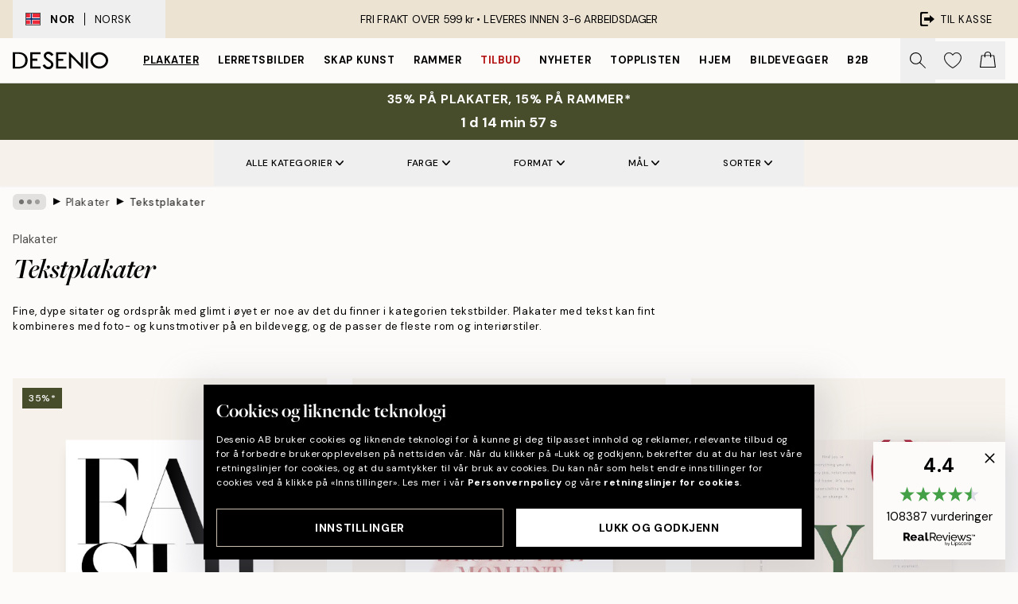

--- FILE ---
content_type: text/html; charset=utf-8
request_url: https://desenio.no/posters-og-plakater/tekstplakater/
body_size: 59426
content:
<!DOCTYPE html><html dir="ltr" lang="no"><head><title>Tekstplakater | Plakater med tekst og sitat | Desenio.no</title><meta name="description" content="Tekstplakater med sitat, budskap og ordspråkplakater. Plakater og posters med tekst av forskjellig slag som passer mange innredningsstiler. En tekstplakat er stilig både på kjøkkenet, i stue og soverom. Kjøp plakater på nett Desenio.no"/><meta charSet="utf-8"/><meta name="viewport" content="initial-scale=1.0, width=device-width"/><link rel="canonical" href="https://desenio.no/posters-og-plakater/tekstplakater/"/><link rel="alternate" hrefLang="en-gb" href="https://desenio.co.uk/posters-prints/text-posters/"/><link rel="alternate" hrefLang="da-dk" href="https://desenio.dk/plakater-og-posters/tekstplakater/"/><link rel="alternate" hrefLang="de-de" href="https://desenio.de/poster/poster-mit-spruchen/"/><link rel="alternate" hrefLang="de-at" href="https://desenio.at/poster/poster-mit-spruchen/"/><link rel="alternate" hrefLang="sv-se" href="https://desenio.se/posters/texttavlor-citat/"/><link rel="alternate" hrefLang="it-it" href="https://desenio.it/poster/testi-e-citazioni/"/><link rel="alternate" hrefLang="fi-fi" href="https://desenio.fi/julisteet-ja-printit/tekstitaulut/"/><link rel="alternate" hrefLang="fr-fr" href="https://desenio.fr/affiches/affiches-citations/"/><link rel="alternate" hrefLang="nl-nl" href="https://desenio.nl/posters/posters-met-tekst/"/><link rel="alternate" hrefLang="no-no" href="https://desenio.no/posters-og-plakater/tekstplakater/"/><link rel="alternate" hrefLang="en-ie" href="https://desenio.ie/posters-prints/text-posters/"/><link rel="alternate" hrefLang="pl-pl" href="https://desenio.pl/plakaty/plakaty-z-napisami/"/><link rel="alternate" hrefLang="en-hu" href="https://desenio.eu/prints/text-posters/"/><link rel="alternate" hrefLang="es-es" href="https://desenio.es/posters/cuadros-texto/"/><link rel="alternate" hrefLang="en-us" href="https://desenio.com/posters-prints/typography-and-quotes/"/><link rel="alternate" hrefLang="en-ca" href="https://desenio.ca/posters-prints/typography-and-quotes/"/><link rel="alternate" hrefLang="en-jp" href="https://desenio.jp/posters-prints/typography-and-quotes/"/><link rel="alternate" hrefLang="ko-kr" href="https://desenio.kr/posters-prints/typography-and-quotes/"/><link rel="alternate" hrefLang="en-au" href="https://desenio.com.au/posters-prints/typography-and-quotes/"/><link rel="alternate" hrefLang="cs-cz" href="https://desenio.cz/plakaty/obrazy-s-textem/"/><link rel="alternate" hrefLang="el-gr" href="https://desenio.gr/poster/poster-me-keimeno/"/><link rel="alternate" hrefLang="pt-pt" href="https://desenio.pt/posters/posters-com-texto/"/><link rel="alternate" hrefLang="sk-sk" href="https://desenio.sk/plagaty/obrazy-s-textom/"/><link rel="alternate" hrefLang="de-ch" href="https://desenio.ch/de-ch/poster/poster-mit-spruchen/"/><link rel="alternate" hrefLang="fr-ch" href="https://desenio.ch/fr-ch/affiches/affiches-citations/"/><link rel="alternate" hrefLang="it-ch" href="https://desenio.ch/it-ch/poster/testi-e-citazioni/"/><link rel="alternate" hrefLang="de-be" href="https://desenio.be/de-be/poster/poster-mit-spruchen/"/><link rel="alternate" hrefLang="nl-be" href="https://desenio.be/nl-be/posters/posters-met-tekst/"/><link rel="alternate" hrefLang="fr-be" href="https://desenio.be/fr-be/affiches/affiches-citations/"/><link rel="alternate" hrefLang="es-us" href="https://desenio.com/es-us/posters/cuadros-texto/"/><link rel="alternate" hrefLang="fr-ca" href="https://desenio.ca/fr-ca/affiches/affiches-citations/"/><link rel="alternate" hrefLang="x-default" href="https://desenio.com/posters-prints/typography-and-quotes/"/><meta property="og:description" content="Tekstplakater med sitat, budskap og ordspråkplakater. Plakater og posters med tekst av forskjellig slag som passer mange innredningsstiler. En tekstplakat er stilig både på kjøkkenet, i stue og soverom. Kjøp plakater på nett Desenio.no"/><meta property="og:url" content="https://desenio.no/posters-og-plakater/tekstplakater/"/><meta property="og:site_name" content="Desenio"/><link rel="preload" href="/_next/static/media/logo.9c4c515a.svg" as="image" fetchpriority="high"/><link rel="preload" href="/_next/static/media/search.6ab51709.svg" as="image" fetchpriority="high"/><link rel="preload" href="/_next/static/media/bag-outline.2ac31710.svg" as="image" fetchpriority="high"/><link rel="preload" as="image" imageSrcSet="https://media.desenio.com/site_images/6859ee1b77e838b230d37695_565279070_8393-8.jpg?auto=compress%2Cformat&amp;fit=max&amp;w=256 256w, https://media.desenio.com/site_images/6859ee1b77e838b230d37695_565279070_8393-8.jpg?auto=compress%2Cformat&amp;fit=max&amp;w=384 384w, https://media.desenio.com/site_images/6859ee1b77e838b230d37695_565279070_8393-8.jpg?auto=compress%2Cformat&amp;fit=max&amp;w=640 640w, https://media.desenio.com/site_images/6859ee1b77e838b230d37695_565279070_8393-8.jpg?auto=compress%2Cformat&amp;fit=max&amp;w=750 750w, https://media.desenio.com/site_images/6859ee1b77e838b230d37695_565279070_8393-8.jpg?auto=compress%2Cformat&amp;fit=max&amp;w=828 828w, https://media.desenio.com/site_images/6859ee1b77e838b230d37695_565279070_8393-8.jpg?auto=compress%2Cformat&amp;fit=max&amp;w=1080 1080w, https://media.desenio.com/site_images/6859ee1b77e838b230d37695_565279070_8393-8.jpg?auto=compress%2Cformat&amp;fit=max&amp;w=1200 1200w, https://media.desenio.com/site_images/6859ee1b77e838b230d37695_565279070_8393-8.jpg?auto=compress%2Cformat&amp;fit=max&amp;w=1920 1920w, https://media.desenio.com/site_images/6859ee1b77e838b230d37695_565279070_8393-8.jpg?auto=compress%2Cformat&amp;fit=max&amp;w=2048 2048w, https://media.desenio.com/site_images/6859ee1b77e838b230d37695_565279070_8393-8.jpg?auto=compress%2Cformat&amp;fit=max&amp;w=3840 3840w" imageSizes="25vw" fetchpriority="high"/><link rel="preload" as="image" imageSrcSet="https://media.desenio.com/site_images/6859ab2801a18ab3773e7c5b_1668224100_2647-8.jpg?auto=compress%2Cformat&amp;fit=max&amp;w=256 256w, https://media.desenio.com/site_images/6859ab2801a18ab3773e7c5b_1668224100_2647-8.jpg?auto=compress%2Cformat&amp;fit=max&amp;w=384 384w, https://media.desenio.com/site_images/6859ab2801a18ab3773e7c5b_1668224100_2647-8.jpg?auto=compress%2Cformat&amp;fit=max&amp;w=640 640w, https://media.desenio.com/site_images/6859ab2801a18ab3773e7c5b_1668224100_2647-8.jpg?auto=compress%2Cformat&amp;fit=max&amp;w=750 750w, https://media.desenio.com/site_images/6859ab2801a18ab3773e7c5b_1668224100_2647-8.jpg?auto=compress%2Cformat&amp;fit=max&amp;w=828 828w, https://media.desenio.com/site_images/6859ab2801a18ab3773e7c5b_1668224100_2647-8.jpg?auto=compress%2Cformat&amp;fit=max&amp;w=1080 1080w, https://media.desenio.com/site_images/6859ab2801a18ab3773e7c5b_1668224100_2647-8.jpg?auto=compress%2Cformat&amp;fit=max&amp;w=1200 1200w, https://media.desenio.com/site_images/6859ab2801a18ab3773e7c5b_1668224100_2647-8.jpg?auto=compress%2Cformat&amp;fit=max&amp;w=1920 1920w, https://media.desenio.com/site_images/6859ab2801a18ab3773e7c5b_1668224100_2647-8.jpg?auto=compress%2Cformat&amp;fit=max&amp;w=2048 2048w, https://media.desenio.com/site_images/6859ab2801a18ab3773e7c5b_1668224100_2647-8.jpg?auto=compress%2Cformat&amp;fit=max&amp;w=3840 3840w" imageSizes="25vw" fetchpriority="high"/><link rel="preload" as="image" imageSrcSet="https://media.desenio.com/site_images/685d83becaacebb10a60c37b_424217930_18653-8.jpg?auto=compress%2Cformat&amp;fit=max&amp;w=256 256w, https://media.desenio.com/site_images/685d83becaacebb10a60c37b_424217930_18653-8.jpg?auto=compress%2Cformat&amp;fit=max&amp;w=384 384w, https://media.desenio.com/site_images/685d83becaacebb10a60c37b_424217930_18653-8.jpg?auto=compress%2Cformat&amp;fit=max&amp;w=640 640w, https://media.desenio.com/site_images/685d83becaacebb10a60c37b_424217930_18653-8.jpg?auto=compress%2Cformat&amp;fit=max&amp;w=750 750w, https://media.desenio.com/site_images/685d83becaacebb10a60c37b_424217930_18653-8.jpg?auto=compress%2Cformat&amp;fit=max&amp;w=828 828w, https://media.desenio.com/site_images/685d83becaacebb10a60c37b_424217930_18653-8.jpg?auto=compress%2Cformat&amp;fit=max&amp;w=1080 1080w, https://media.desenio.com/site_images/685d83becaacebb10a60c37b_424217930_18653-8.jpg?auto=compress%2Cformat&amp;fit=max&amp;w=1200 1200w, https://media.desenio.com/site_images/685d83becaacebb10a60c37b_424217930_18653-8.jpg?auto=compress%2Cformat&amp;fit=max&amp;w=1920 1920w, https://media.desenio.com/site_images/685d83becaacebb10a60c37b_424217930_18653-8.jpg?auto=compress%2Cformat&amp;fit=max&amp;w=2048 2048w, https://media.desenio.com/site_images/685d83becaacebb10a60c37b_424217930_18653-8.jpg?auto=compress%2Cformat&amp;fit=max&amp;w=3840 3840w" imageSizes="25vw" fetchpriority="high"/><link rel="preload" as="image" imageSrcSet="https://media.desenio.com/site_images/685ae0f220f7978d2595ba38_1116148761_12668-8.jpg?auto=compress%2Cformat&amp;fit=max&amp;w=256 256w, https://media.desenio.com/site_images/685ae0f220f7978d2595ba38_1116148761_12668-8.jpg?auto=compress%2Cformat&amp;fit=max&amp;w=384 384w, https://media.desenio.com/site_images/685ae0f220f7978d2595ba38_1116148761_12668-8.jpg?auto=compress%2Cformat&amp;fit=max&amp;w=640 640w, https://media.desenio.com/site_images/685ae0f220f7978d2595ba38_1116148761_12668-8.jpg?auto=compress%2Cformat&amp;fit=max&amp;w=750 750w, https://media.desenio.com/site_images/685ae0f220f7978d2595ba38_1116148761_12668-8.jpg?auto=compress%2Cformat&amp;fit=max&amp;w=828 828w, https://media.desenio.com/site_images/685ae0f220f7978d2595ba38_1116148761_12668-8.jpg?auto=compress%2Cformat&amp;fit=max&amp;w=1080 1080w, https://media.desenio.com/site_images/685ae0f220f7978d2595ba38_1116148761_12668-8.jpg?auto=compress%2Cformat&amp;fit=max&amp;w=1200 1200w, https://media.desenio.com/site_images/685ae0f220f7978d2595ba38_1116148761_12668-8.jpg?auto=compress%2Cformat&amp;fit=max&amp;w=1920 1920w, https://media.desenio.com/site_images/685ae0f220f7978d2595ba38_1116148761_12668-8.jpg?auto=compress%2Cformat&amp;fit=max&amp;w=2048 2048w, https://media.desenio.com/site_images/685ae0f220f7978d2595ba38_1116148761_12668-8.jpg?auto=compress%2Cformat&amp;fit=max&amp;w=3840 3840w" imageSizes="25vw" fetchpriority="high"/><link rel="preload" as="image" imageSrcSet="https://media.desenio.com/site_images/68597c4bc307ab98cee8c272_2033459777_10999-8.jpg?auto=compress%2Cformat&amp;fit=max&amp;w=256 256w, https://media.desenio.com/site_images/68597c4bc307ab98cee8c272_2033459777_10999-8.jpg?auto=compress%2Cformat&amp;fit=max&amp;w=384 384w, https://media.desenio.com/site_images/68597c4bc307ab98cee8c272_2033459777_10999-8.jpg?auto=compress%2Cformat&amp;fit=max&amp;w=640 640w, https://media.desenio.com/site_images/68597c4bc307ab98cee8c272_2033459777_10999-8.jpg?auto=compress%2Cformat&amp;fit=max&amp;w=750 750w, https://media.desenio.com/site_images/68597c4bc307ab98cee8c272_2033459777_10999-8.jpg?auto=compress%2Cformat&amp;fit=max&amp;w=828 828w, https://media.desenio.com/site_images/68597c4bc307ab98cee8c272_2033459777_10999-8.jpg?auto=compress%2Cformat&amp;fit=max&amp;w=1080 1080w, https://media.desenio.com/site_images/68597c4bc307ab98cee8c272_2033459777_10999-8.jpg?auto=compress%2Cformat&amp;fit=max&amp;w=1200 1200w, https://media.desenio.com/site_images/68597c4bc307ab98cee8c272_2033459777_10999-8.jpg?auto=compress%2Cformat&amp;fit=max&amp;w=1920 1920w, https://media.desenio.com/site_images/68597c4bc307ab98cee8c272_2033459777_10999-8.jpg?auto=compress%2Cformat&amp;fit=max&amp;w=2048 2048w, https://media.desenio.com/site_images/68597c4bc307ab98cee8c272_2033459777_10999-8.jpg?auto=compress%2Cformat&amp;fit=max&amp;w=3840 3840w" imageSizes="25vw" fetchpriority="high"/><link rel="preload" as="image" imageSrcSet="https://media.desenio.com/site_images/6859d802a9ff5c24497a5e00_1772933781_7517-8.jpg?auto=compress%2Cformat&amp;fit=max&amp;w=256 256w, https://media.desenio.com/site_images/6859d802a9ff5c24497a5e00_1772933781_7517-8.jpg?auto=compress%2Cformat&amp;fit=max&amp;w=384 384w, https://media.desenio.com/site_images/6859d802a9ff5c24497a5e00_1772933781_7517-8.jpg?auto=compress%2Cformat&amp;fit=max&amp;w=640 640w, https://media.desenio.com/site_images/6859d802a9ff5c24497a5e00_1772933781_7517-8.jpg?auto=compress%2Cformat&amp;fit=max&amp;w=750 750w, https://media.desenio.com/site_images/6859d802a9ff5c24497a5e00_1772933781_7517-8.jpg?auto=compress%2Cformat&amp;fit=max&amp;w=828 828w, https://media.desenio.com/site_images/6859d802a9ff5c24497a5e00_1772933781_7517-8.jpg?auto=compress%2Cformat&amp;fit=max&amp;w=1080 1080w, https://media.desenio.com/site_images/6859d802a9ff5c24497a5e00_1772933781_7517-8.jpg?auto=compress%2Cformat&amp;fit=max&amp;w=1200 1200w, https://media.desenio.com/site_images/6859d802a9ff5c24497a5e00_1772933781_7517-8.jpg?auto=compress%2Cformat&amp;fit=max&amp;w=1920 1920w, https://media.desenio.com/site_images/6859d802a9ff5c24497a5e00_1772933781_7517-8.jpg?auto=compress%2Cformat&amp;fit=max&amp;w=2048 2048w, https://media.desenio.com/site_images/6859d802a9ff5c24497a5e00_1772933781_7517-8.jpg?auto=compress%2Cformat&amp;fit=max&amp;w=3840 3840w" imageSizes="25vw" fetchpriority="high"/><link rel="preload" href="/_next/static/media/heart-outline.390ce03b.svg" as="image" fetchpriority="high"/><meta name="next-head-count" content="50"/><link rel="shortcut icon" href="/favicon.ico" type="image/x-icon"/><link rel="mask-icon" href="/mask-icon.svg" color="black"/><link rel="apple-touch-icon" href="/touch-icon.png"/><meta name="theme-color" content="#eee" media="(prefers-color-scheme: light)"/><meta name="theme-color" content="#000" media="(prefers-color-scheme: dark)"/><meta name="theme-color" content="#eee"/><meta name="google-site-verification" content="CRp_J4rv7-yJDQchB6rRrFJC3Ei4WSSIDGafuTyxJYg"/><meta name="google" content="notranslate"/><link rel="preload" href="/_next/static/css/6d1d0b5db35f020f.css" as="style" crossorigin="anonymous"/><link rel="stylesheet" href="/_next/static/css/6d1d0b5db35f020f.css" crossorigin="anonymous" data-n-g=""/><link rel="preload" href="/_next/static/css/833f48369b64c52b.css" as="style" crossorigin="anonymous"/><link rel="stylesheet" href="/_next/static/css/833f48369b64c52b.css" crossorigin="anonymous" data-n-p=""/><noscript data-n-css=""></noscript><script defer="" crossorigin="anonymous" nomodule="" src="/_next/static/chunks/polyfills-42372ed130431b0a.js"></script><script defer="" src="/_next/static/chunks/5667.b29e61275f8108a4.js" crossorigin="anonymous"></script><script defer="" src="/_next/static/chunks/3444.baac915d921c3c13.js" crossorigin="anonymous"></script><script defer="" src="/_next/static/chunks/1899.af33a333efc43a50.js" crossorigin="anonymous"></script><script src="/_next/static/chunks/webpack-8caf65f1c1ffda67.js" defer="" crossorigin="anonymous"></script><script src="/_next/static/chunks/framework-2e93983b0e889e06.js" defer="" crossorigin="anonymous"></script><script src="/_next/static/chunks/main-b0a0f65d9ac069d8.js" defer="" crossorigin="anonymous"></script><script src="/_next/static/chunks/pages/_app-89757401c67082bb.js" defer="" crossorigin="anonymous"></script><script src="/_next/static/chunks/6577-29b08a669c31dea3.js" defer="" crossorigin="anonymous"></script><script src="/_next/static/chunks/9111-627649a45d346422.js" defer="" crossorigin="anonymous"></script><script src="/_next/static/chunks/2120-aafe4bba91c54a60.js" defer="" crossorigin="anonymous"></script><script src="/_next/static/chunks/9107-dc0f0ec37167899a.js" defer="" crossorigin="anonymous"></script><script src="/_next/static/chunks/7765-30918bd330e8bf56.js" defer="" crossorigin="anonymous"></script><script src="/_next/static/chunks/8156-82ecc9b3b461e62a.js" defer="" crossorigin="anonymous"></script><script src="/_next/static/chunks/8464-ec573c58fad3a5b4.js" defer="" crossorigin="anonymous"></script><script src="/_next/static/chunks/3179-1b5dd86aca9e0291.js" defer="" crossorigin="anonymous"></script><script src="/_next/static/chunks/pages/%5B...slug%5D-5273864d75a1c5a3.js" defer="" crossorigin="anonymous"></script><script src="/_next/static/iLkEzSFw0jrG_3CFROOMw/_buildManifest.js" defer="" crossorigin="anonymous"></script><script src="/_next/static/iLkEzSFw0jrG_3CFROOMw/_ssgManifest.js" defer="" crossorigin="anonymous"></script></head><body class="notranslate" lang="no"><noscript><iframe title="Google Tag Manager" src="https://www.googletagmanager.com/ns.html?id=GTM-PMNSHMZ" height="0" width="0" style="display:none;visibility:hidden"></iframe></noscript><div id="__loading-indicator"></div><div id="__next"><script>history.scrollRestoration = "manual"</script><div id="app" data-project="DS" class="__variable_6e5d6a __variable_0d9ce4 font-body flex min-h-full flex-col"><a href="#main" class="visually-hidden">Skip to main content.</a><aside id="status" class="relative z-40 h-8 bg-brand-cream px-4 w-content:h-12 z-40"><noscript class="flex-center absolute left-0 top-0 z-max flex h-full w-full bg-urgent text-tiny font-medium text-white w-content:text-sm">Vennligst aktiver JavaScript for å begynne å handle!</noscript><div class="relative m-auto flex h-full max-w-header items-center justify-between"><button class="hidden h-full w-48 items-center py-1 w-content:flex"><div class="relative flex h-full items-center px-4 text-xs uppercase hover:bg-brand-ivory-900 hover:bg-opacity-10 ltr:-left-4 rtl:-right-4"><div class="relative me-3 flex border border-brand-900" style="min-height:15.4px;min-width:19px"><img alt="Norway flag icon" aria-hidden="true" loading="lazy" width="640" height="480" decoding="async" data-nimg="1" class="absolute h-full w-full object-cover" style="color:transparent" src="/_next/static/media/no.70157234.svg"/></div><div class="flex h-4 items-center"><span class="font-bold" title="Norway">NOR</span><div role="separator" aria-orientation="vertical" class="mx-3 bg-black h-full" style="width:1px"></div>Norsk</div></div></button><span></span><div role="region" aria-label="Announcements" class="w-full h-full flex-1 relative"><ul class="flex w-full flex-center h-full"><li aria-posinset="1" aria-setsize="1" class="transition-opacity absolute w-full overflow-hidden flex flex-center opacity-100" style="transition-duration:500ms"><p class="truncate w-content:scale-90">FRI FRAKT OVER 599 kr •    LEVERES INNEN 3-6 ARBEIDSDAGER</p></li></ul></div><a href="https://checkout.desenio.no/checkout/" class="hidden h-full w-48 justify-end py-1 w-content:flex"><div class="relative flex items-center px-4 text-xs uppercase hover:bg-brand-ivory-900 hover:bg-opacity-10 ltr:-right-4 rtl:-left-4"><img alt="Checkout icon" aria-hidden="true" loading="lazy" width="18" height="18" decoding="async" data-nimg="1" class="rtl-mirror me-2" style="color:transparent" src="/_next/static/media/exit.97f80cf2.svg"/>Til kasse</div></a></div></aside><header role="banner" class="sticky top-0 z-30 border-b border-brand-500/50 bg-brand-white px-2 w-content:px-4" aria-label="Main navigation"><nav class="m-auto flex h-14 max-w-header" role="navigation"><div class="flex flex-1 w-content:hidden"></div><div class="flex min-w-fit items-center justify-center w-content:me-8 w-content:justify-start"><a class="flex items-center transition-opacity duration-300 active:hover:opacity-60 active:hover:transition-none active:hover:delay-0 opacity-100 w-content:delay-600" href="https://desenio.no/"><img alt="Desenio Logo" fetchpriority="high" width="581" height="116" decoding="async" data-nimg="1" style="color:transparent;height:22.8px;width:120px" src="/_next/static/media/logo.9c4c515a.svg"/></a></div><section id="synapse-popover-group-Rr7b6" aria-label="Site Navigation" class="hide-scrollbar hidden h-full overflow-x-scroll transition-opacity w-content:flex opacity-100 w-content:delay-600"><div class="menu-test-desktop-variant static border-b border-transparent hover:border-black"><a class="popover-button flex-center flex flex-center flex h-full w-full text-nowrap flex items-center justify-center h-full px-3 text-xs font-bold uppercase font-body underline" id="synapse-popover-R6r7b6-button" aria-expanded="false" href="https://desenio.no/posters-og-plakater/">Plakater</a></div><div class="menu-test-desktop-variant static border-b border-transparent hover:border-black"><a class="popover-button flex-center flex flex-center flex h-full w-full text-nowrap flex items-center justify-center h-full px-3 text-xs font-bold uppercase font-body" id="synapse-popover-Rar7b6-button" aria-expanded="false" href="https://desenio.no/lerretsbilder/">Lerretsbilder</a></div><div class="menu-test-desktop-variant static border-b border-transparent hover:border-black"><a class="popover-button flex-center flex flex-center flex h-full w-full text-nowrap flex items-center justify-center h-full px-3 text-xs font-bold uppercase font-body" id="synapse-popover-Rer7b6-button" aria-expanded="false" href="https://desenio.no/posters-og-plakater/skap-kunst/">Skap Kunst</a></div><div class="menu-test-desktop-variant static border-b border-transparent hover:border-black"><a class="popover-button flex-center flex flex-center flex h-full w-full text-nowrap flex items-center justify-center h-full px-3 text-xs font-bold uppercase font-body" id="synapse-popover-Rir7b6-button" aria-expanded="false" href="https://desenio.no/rammer/">Rammer</a></div><div class="menu-test-desktop-variant static border-b border-transparent hover:border-black"><a class="popover-button flex-center flex flex-center flex h-full w-full text-nowrap flex items-center justify-center h-full px-3 text-xs font-bold uppercase font-body text-urgent" id="synapse-popover-Rmr7b6-button" aria-expanded="false" href="https://desenio.no/salg/">Tilbud</a></div><div class="menu-test-desktop-variant static border-b border-transparent hover:border-black"><a class="popover-button flex-center flex flex-center flex h-full w-full text-nowrap flex items-center justify-center h-full px-3 text-xs font-bold uppercase font-body" id="synapse-popover-Rqr7b6-button" aria-expanded="false" href="https://desenio.no/nyheter/">Nyheter</a></div><div class="menu-test-desktop-variant static border-b border-transparent hover:border-black"><a class="popover-button flex-center flex flex-center flex h-full w-full text-nowrap flex items-center justify-center h-full px-3 text-xs font-bold uppercase font-body" id="synapse-popover-Rur7b6-button" aria-expanded="false" href="https://desenio.no/posters-og-plakater/toppliste/">Topplisten</a></div><div class="menu-test-desktop-variant static border-b border-transparent hover:border-black"><a class="popover-button flex-center flex flex-center flex h-full w-full text-nowrap flex items-center justify-center h-full px-3 text-xs font-bold uppercase font-body" id="synapse-popover-R12r7b6-button" aria-expanded="false" href="https://desenio.no/hjem/">Hjem</a></div><div class="menu-test-desktop-variant static border-b border-transparent hover:border-black"><a class="popover-button flex-center flex flex-center flex h-full w-full text-nowrap flex items-center justify-center h-full px-3 text-xs font-bold uppercase font-body" id="synapse-popover-R16r7b6-button" aria-expanded="false" href="https://desenio.no/bildevegger/">Bildevegger</a></div><div class="menu-test-desktop-variant static border-b border-transparent hover:border-black"><a class="popover-button flex-center flex flex-center flex h-full w-full text-nowrap flex items-center justify-center h-full px-3 text-xs font-bold uppercase font-body" id="synapse-popover-R1ar7b6-button" aria-expanded="false" href="https://desenio.no/desenio-b2b/">B2B</a></div></section><div class="flex flex-1"><div class="ms-auto flex items-center transition-opacity duration-300 opacity-100 delay-600"><div class="relative flex h-full items-center"><button class="group hidden h-full w-11 items-center justify-center transition-opacity duration-300 w-content:flex opacity-100 w-content:delay-600" aria-label="Søk"><img alt="Search icon" aria-hidden="true" fetchpriority="high" width="20" height="20" decoding="async" data-nimg="1" class="duration-150 xl:group-hover:opacity-75" style="color:transparent" src="/_next/static/media/search.6ab51709.svg"/></button><div class="relative flex h-full items-center" id="synapse-icons-end-R1b7b6-shopping-menu-wrapper"><button class="flex items-center justify-center relative w-11 h-12 animate" tabindex="0" aria-expanded="false" aria-controls="shopping-menu-container__wishlist" aria-label="Show products in Wishlist"><img alt="Icon ends icon" aria-hidden="true" fetchpriority="high" width="144" height="132" decoding="async" data-nimg="1" style="color:transparent;width:22px;height:20px" src="/_next/static/media/heart-outline.390ce03b.svg"/></button><button class="flex items-center justify-center relative w-11 h-12" tabindex="0" aria-expanded="false" aria-controls="shopping-menu-container__cart" aria-label="Show products in Cart"><img alt="Empty cart icon" aria-hidden="true" fetchpriority="high" width="121" height="140" decoding="async" data-nimg="1" style="color:transparent;width:20px;height:20px;position:relative;top:-1px" src="/_next/static/media/bag-outline.2ac31710.svg"/></button></div></div></div></div></nav></header><div id="promotional-banner" class="sticky top-0 z-20" style="top:0px"><a href="https://desenio.no/promotion/salg/"><aside aria-labelledby="synapse-promotional-banner-Rc7b6-title" class="flex flex-col flex-center py-2 px-4 z-20 text-center group" style="background:#474c2b;color:#fff"><div class="max-w-header relative w-full"><div class="flex flex-col px-8"><span id="synapse-promotional-banner-Rc7b6-title" class="uppercase font-bold text-md">35% på plakater, 15% på rammer*</span></div><div class="hidden sm:block" style="background:#474c2b;color:#fff"><time dateTime="2026-01-22" class="flex pt-1 font-bold flex-center text-[18px]"><span class="mx-1" aria-hidden="true">0 min <!-- -->0 s</span><span class="visually-hidden">Gyldig til og med: 2026-01-22</span></time></div></div></aside></a></div><a href="https://desenio.no/promotion/salg/"><div class="-mt-2 pb-2 sm:mt-0 sm:hidden sm:pb-0" style="background:#474c2b;color:#fff"><time dateTime="2026-01-22" class="flex pt-1 font-bold flex-center text-[18px]"><span class="mx-1" aria-hidden="true">0 min</span><span class="mx-1" aria-hidden="true">0 s</span><span class="visually-hidden">Gyldig til og med: 2026-01-22</span></time></div></a><span></span><main id="main" class="flex-1"><script type="application/ld+json">{
        "@context": "http://schema.org/",
        "@type": "CollectionPage",
        "name": "Tekstplakater | Plakater med tekst og sitat | Desenio.no",
        "headline": "Tekstplakater",
        "description":
          "Her finner du alle plakatene og bildene v&aring;re med tekst med sitater, ordtak og enkeltord. I kategorien finner du alt fra morsomme sitater som &laquo; Give up carbs? Over my bread body &raquo;, forsterkende girlpower-sitater og fine tekster med en dypere mening. Vi tilbyr ogs&aring; bilder med h&aring;ndskrevne ord som er stilrene og minimalistiske motiver som passer perfekt i for eksempel et skandinavisk interi&oslash;r. Finn et bilde med et ord eller en frase som tiltaler deg og som beskriver hvem du er eller hva du liker. Typografisk kunst er en effektiv m&aring;te &aring; sette ord p&aring; atmosf&aelig;ren du &oslash;nsker at hjemmet ditt skal formidle. Er du mer klassisk, humoristisk eller filosofisk? Vi har bilder med sitat for alle mennesker og anledninger.&nbsp;   Dekorer med plakater med tekst  Bilder med budskap og fine plakater med ordtak skaper et personlig innslag i hjemmet og kan fortelle hvem du eller familien din er. I tillegg passer tekstbilder fint sammen med alle typer kunstmotiv, og for en mer klassisk og stilren look er et svarthvitt tekstbilde perfekt. Du finner ogs&aring; grafiske plakater med tekster og sitater i alle mulige farger og budskap for en mer oppsiktsvekkende tekstplakat. Til de mindre finnes det fine alfabetbilder og morsomme sitater som &laquo; Don&rsquo;t grow up, it&rsquo;s a trap &raquo;. Finn et bilde med et sitat som passer for deg. Du kan ogs&aring; kj&oslash;pe plakater ved &aring; ta en titt p&aring; inspirasjonsbildene v&aring;re. Der viser vi kombinasjoner av forskjellige bilder med budskap og plakater i mange typer interi&oslash;r. Bli inspirert slik at du kan skape dr&oslash;mmeveggen din.  &nbsp;",
        "breadcrumb": {
          "@type": "BreadcrumbList",
          "itemListElement": [{"@type":"ListItem","item":{"@id":"https://desenio.no/","name":"Desenio"},"position":1},{"@type":"ListItem","item":{"@id":"https://desenio.no/posters-og-plakater/","name":"Plakater"},"position":2},{"@type":"ListItem","item":{"@id":"https://desenio.no/posters-og-plakater/tekstplakater/","name":"Tekstplakater"},"position":3}]
        },
        "url": "https://desenio.no/posters-og-plakater/tekstplakater/",
        "potentialAction": {
          "@type": "SearchAction",
          "target": "https://desenio.no/search/?query={term}",
          "query": "required",
          "query-input": "required name=term"
        },
        "mainEntity": {
          "@type": "ItemList",
          "url": "https://desenio.no/posters-og-plakater/tekstplakater/",
          "numberOfItems": 625,
          "itemListOrder": "https://schema.org/ItemListUnordered",
          "itemListElement": [{"@type":"ListItem","position":1,"item":{"@type":"Product","name":"Fashion, Plakat","description":"Fashion, Plakat","sku":"8393-5","image":"https://media.desenio.com/site_images/6859ee1b77e838b230d37695_565279070_8393-8.jpg","url":"https://desenio.no/posters-og-plakater/tekstplakater/fashion-plakat/","brand":{"@type":"Brand","name":"Desenio"}}},{"@type":"ListItem","position":2,"item":{"@type":"Product","name":"Beauty Begins Plakat","description":"Beauty Begins Plakat","sku":"2647-4","image":"https://media.desenio.com/site_images/6859ab2801a18ab3773e7c5b_1668224100_2647-8.jpg","url":"https://desenio.no/posters-og-plakater/tekstplakater/beauty-begins-plakat/","brand":{"@type":"Brand","name":"Desenio"}}},{"@type":"ListItem","position":3,"item":{"@type":"Product","name":"Joyful Letters Plakat","description":"Joyful Letters Plakat","sku":"18653-8","image":"https://media.desenio.com/site_images/685d83becaacebb10a60c37b_424217930_18653-8.jpg","url":"https://desenio.no/posters-og-plakater/sesong-og-hoytidsplakater/joyful-letters-plakat/","brand":{"@type":"Brand","name":"Desenio"}}},{"@type":"ListItem","position":4,"item":{"@type":"Product","name":"Classic Cocktail Guide Plakat","description":"Classic Cocktail Guide Plakat","sku":"12668-8","image":"https://media.desenio.com/site_images/685ae0f220f7978d2595ba38_1116148761_12668-8.jpg","url":"https://desenio.no/posters-og-plakater/tekstplakater/classic-cocktail-guide-plakat/","brand":{"@type":"Brand","name":"Desenio"}}},{"@type":"ListItem","position":5,"item":{"@type":"Product","name":"The Letter Plakat","description":"The Letter Plakat","sku":"10999-4","image":"https://media.desenio.com/site_images/68597c4bc307ab98cee8c272_2033459777_10999-8.jpg","url":"https://desenio.no/posters-og-plakater/tekstplakater/the-letter-plakat/","brand":{"@type":"Brand","name":"Desenio"}}},{"@type":"ListItem","position":6,"item":{"@type":"Product","name":"Prada Plakat","description":"Prada Plakat","sku":"7517-0","image":"https://media.desenio.com/site_images/6859d802a9ff5c24497a5e00_1772933781_7517-8.jpg","url":"https://desenio.no/posters-og-plakater/prada-plakat/","brand":{"@type":"Brand","name":"Desenio"}}},{"@type":"ListItem","position":7,"item":{"@type":"Product","name":"Love Beige Plakat","description":"Love Beige Plakat","sku":"15356-3","image":"https://media.desenio.com/site_images/685c25649ba509224c9475b3_702007452_15356-8.jpg","url":"https://desenio.no/posters-og-plakater/tekstplakater/love-beige-plakat/","brand":{"@type":"Brand","name":"Desenio"}}},{"@type":"ListItem","position":8,"item":{"@type":"Product","name":"911 Classic Red Plakat","description":"911 Classic Red Plakat","sku":"19376-8","image":"https://media.desenio.com/site_images/685d9be397bfddc5cb9db15b_1508808501_19376-8.jpg","url":"https://desenio.no/posters-og-plakater/tekstplakater/typografi/911-classic-red-plakat/","brand":{"@type":"Brand","name":"Desenio"}}},{"@type":"ListItem","position":9,"item":{"@type":"Product","name":"This Is It Plakat","description":"This Is It Plakat","sku":"19247-5","image":"https://media.desenio.com/site_images/685d968d67fd6077b6f2e8d4_144534338_19247-8.jpg","url":"https://desenio.no/posters-og-plakater/tekstplakater/this-is-it-plakat/","brand":{"@type":"Brand","name":"Desenio"}}},{"@type":"ListItem","position":10,"item":{"@type":"Product","name":"Life Happens Here Plakat","description":"Life Happens Here Plakat","sku":"19652-3","image":"https://media.desenio.com/site_images/685da73f8b7ca77dcb8af0c8_155605973_19652-8.jpg","url":"https://desenio.no/posters-og-plakater/tekstplakater/life-happens-here-plakat/","brand":{"@type":"Brand","name":"Desenio"}}},{"@type":"ListItem","position":11,"item":{"@type":"Product","name":"Caffè del Coure Plakat","description":"Caffè del Coure Plakat","sku":"19795-8","image":"https://media.desenio.com/site_images/685db3b9caacebb10a60ce70_823804969_19795-8.jpg","url":"https://desenio.no/posters-og-plakater/tekstplakater/caffe-del-coure-plakat/","brand":{"@type":"Brand","name":"Desenio"}}},{"@type":"ListItem","position":12,"item":{"@type":"Product","name":"Loïs Langenberg - Willing to share my Coffe with you Plakat","description":"Loïs Langenberg - Willing to share my Coffe with you Plakat","sku":"pre0531-8","image":"https://media.desenio.com/site_images/685df0943d61a05f6fede4d7_288175149_pre0531-8.jpg","url":"https://desenio.no/posters-og-plakater/featured-artists/lois-langenberg/lois-langenberg-willing-to-share-my-coffe-with-you-plakat/","brand":{"@type":"Brand","name":"Desenio"}}},{"@type":"ListItem","position":13,"item":{"@type":"Product","name":"May Your Days Plakat","description":"May Your Days Plakat","sku":"19820-8","image":"https://media.desenio.com/site_images/68b564573644639a1426918d_668402269_19820-8.jpg","url":"https://desenio.no/posters-og-plakater/sesong-og-hoytidsplakater/holiday-plakater/may-your-days-plakat/","brand":{"@type":"Brand","name":"Desenio"}}},{"@type":"ListItem","position":14,"item":{"@type":"Product","name":"Choose a Happy Life Plakat","description":"Choose a Happy Life Plakat","sku":"18053-6","image":"https://media.desenio.com/site_images/685d6b938b7ca77dcb8ae23d_427188299_18053-8.jpg","url":"https://desenio.no/posters-og-plakater/choose-a-happy-life-plakat/","brand":{"@type":"Brand","name":"Desenio"}}},{"@type":"ListItem","position":15,"item":{"@type":"Product","name":"Yearly Planner Plakat","description":"Yearly Planner Plakat","sku":"19425-8","image":"https://media.desenio.com/site_images/685d9d89caacebb10a60cae0_1644448796_19425-8.jpg","url":"https://desenio.no/posters-og-plakater/planleggere/yearly-planner-plakat/","brand":{"@type":"Brand","name":"Desenio"}}},{"@type":"ListItem","position":16,"item":{"@type":"Product","name":"No Place Like Home Plakat","description":"No Place Like Home Plakat","sku":"18458-8","image":"https://media.desenio.com/site_images/685d7d248fdef2fa155e07d0_922130742_18458-8.jpg","url":"https://desenio.no/posters-og-plakater/tekstplakater/no-place-like-home-plakat/","brand":{"@type":"Brand","name":"Desenio"}}},{"@type":"ListItem","position":17,"item":{"@type":"Product","name":"Warm Wishes Plakat","description":"Warm Wishes Plakat","sku":"18648-2","image":"https://media.desenio.com/site_images/685d837ccaacebb10a60c379_678752920_18648-8.jpg","url":"https://desenio.no/posters-og-plakater/sesong-og-hoytidsplakater/warm-wishes-plakat/","brand":{"@type":"Brand","name":"Desenio"}}},{"@type":"ListItem","position":18,"item":{"@type":"Product","name":"Enjoy Every Moment Plakat","description":"Enjoy Every Moment Plakat","sku":"18061-4","image":"https://media.desenio.com/site_images/685d6be19ba509224c94bda6_83846179_18061-8.jpg","url":"https://desenio.no/posters-og-plakater/enjoy-every-moment-plakat/","brand":{"@type":"Brand","name":"Desenio"}}},{"@type":"ListItem","position":19,"item":{"@type":"Product","name":"Long Quote Personal Plakat","description":"Long Quote Personal Plakat","sku":"PP0224-5","image":"https://media.desenio.com/site_images/67f90e2a19ffe1b4827f67ef_329074195_pp0224_main_image_DS.jpg","url":"https://desenio.no/posters-og-plakater/personlige-posters/long-quote-personal-plakat/","brand":{"@type":"Brand","name":"Desenio"}}},{"@type":"ListItem","position":20,"item":{"@type":"Product","name":"Sexy as Hell Again Plakat","description":"Sexy as Hell Again Plakat","sku":"19270-4","image":"https://media.desenio.com/site_images/67f7f5b3dce54ccd7f7684e2_163573401_19270_main_image_DS.jpg","url":"https://desenio.no/posters-og-plakater/tekstplakater/sexy-as-hell-again-plakat/","brand":{"@type":"Brand","name":"Desenio"}}},{"@type":"ListItem","position":21,"item":{"@type":"Product","name":"The Minimalist Collection Plakat","description":"The Minimalist Collection Plakat","sku":"19875-1","image":"https://media.desenio.com/site_images/68e3bf317dd9c69da0dbf126_659750441_19875-8.jpg","url":"https://desenio.no/posters-og-plakater/tekstplakater/the-minimalist-collection-plakat/","brand":{"@type":"Brand","name":"Desenio"}}},{"@type":"ListItem","position":22,"item":{"@type":"Product","name":"My Room My Rules Plakat","description":"My Room My Rules Plakat","sku":"16642-5","image":"https://media.desenio.com/site_images/67f7f4ae640a92c19e12b990_1720779712_16642_main_image_DS.jpg","url":"https://desenio.no/posters-og-plakater/barn-og-ungdom/my-room-my-rules-plakat/","brand":{"@type":"Brand","name":"Desenio"}}},{"@type":"ListItem","position":23,"item":{"@type":"Product","name":"Matisse - Jazz Plakat","description":"Matisse - Jazz Plakat","sku":"19896-4","image":"https://media.desenio.com/site_images/68e3c0da9ae0800849faf652_702769129_19896-8.jpg","url":"https://desenio.no/posters-og-plakater/kjente-kunstnere/matisse/matisse-jazz-plakat/","brand":{"@type":"Brand","name":"Desenio"}}},{"@type":"ListItem","position":24,"item":{"@type":"Product","name":"Live Loud Plakat","description":"Live Loud Plakat","sku":"19892-1","image":"https://media.desenio.com/site_images/68e3c092f67f06eb4dafce1c_289149456_19892-8.jpg","url":"https://desenio.no/posters-og-plakater/tekstplakater/live-loud-plakat/","brand":{"@type":"Brand","name":"Desenio"}}},{"@type":"ListItem","position":25,"item":{"@type":"Product","name":"Look a Lot Like Christmas Plakat","description":"Look a Lot Like Christmas Plakat","sku":"19323-6","image":"https://media.desenio.com/site_images/67f7f5bb640a92c19e12b9b9_773505901_19323_main_image_DS.jpg","url":"https://desenio.no/posters-og-plakater/sesong-og-hoytidsplakater/holiday-plakater/look-a-lot-like-christmas-plakat/","brand":{"@type":"Brand","name":"Desenio"}}},{"@type":"ListItem","position":26,"item":{"@type":"Product","name":"Portrait Sketch No1 Plakat","description":"Portrait Sketch No1 Plakat","sku":"18270-8","image":"https://media.desenio.com/site_images/685d74328b7ca77dcb8ae508_333793554_18270-8.jpg","url":"https://desenio.no/posters-og-plakater/kunsttrykk/line-art/portrait-sketch-no1-plakat/","brand":{"@type":"Brand","name":"Desenio"}}},{"@type":"ListItem","position":27,"item":{"@type":"Product","name":"Good Vibes Only Plakat","description":"Good Vibes Only Plakat","sku":"12873-4","image":"https://media.desenio.com/site_images/685ae77c20f7978d2595bb62_1367752384_12873-8.jpg","url":"https://desenio.no/posters-og-plakater/tekstplakater/good-vibes-only-plakat/","brand":{"@type":"Brand","name":"Desenio"}}},{"@type":"ListItem","position":28,"item":{"@type":"Product","name":"Galerie de la Colline Exhibition Plakat","description":"Galerie de la Colline Exhibition Plakat","sku":"19734-8","image":"https://media.desenio.com/site_images/685db15497bfddc5cb9db4a7_1347915947_19734-8.jpg","url":"https://desenio.no/posters-og-plakater/vintage/galerie-de-la-colline-exhibition-plakat/","brand":{"@type":"Brand","name":"Desenio"}}},{"@type":"ListItem","position":29,"item":{"@type":"Product","name":"Sylvia Takken - Go Green Plakat","description":"Sylvia Takken - Go Green Plakat","sku":"pre0522-1","image":"https://media.desenio.com/site_images/685df0473d61a05f6fede4d5_258449913_pre0522-8.jpg","url":"https://desenio.no/posters-og-plakater/featured-artists/sylvia-takken/sylvia-takken-go-green-plakat/","brand":{"@type":"Brand","name":"Desenio"}}},{"@type":"ListItem","position":30,"item":{"@type":"Product","name":"Happy Place Green Plakat","description":"Happy Place Green Plakat","sku":"20024-8","image":"https://media.desenio.com/site_images/690db4ad74735bd6524bd736_1297202924_20024-8.jpg","url":"https://desenio.no/posters-og-plakater/tekstplakater/typografi/happy-place-green-plakat/","brand":{"@type":"Brand","name":"Desenio"}}},{"@type":"ListItem","position":31,"item":{"@type":"Product","name":"You are What You Love Plakat","description":"You are What You Love Plakat","sku":"18133-6","image":"https://media.desenio.com/site_images/685d6e4acaacebb10a60bd73_764989470_18133-8.jpg","url":"https://desenio.no/posters-og-plakater/you-are-what-you-love-plakat/","brand":{"@type":"Brand","name":"Desenio"}}},{"@type":"ListItem","position":32,"item":{"@type":"Product","name":"Botanic Letter M Personal Plakat","description":"Botanic Letter M Personal Plakat","sku":"PP0120-5","image":"https://media.desenio.com/site_images/67f90ceb9f948f37adee9474_324932447_pp0120_main_image_DS.jpg","url":"https://desenio.no/posters-og-plakater/personlige-posters/botanic-letter-m-personal-plakat/","brand":{"@type":"Brand","name":"Desenio"}}},{"@type":"ListItem","position":33,"item":{"@type":"Product","name":"Cin Cin Plakat","description":"Cin Cin Plakat","sku":"16969-5","image":"https://media.desenio.com/site_images/685c6da58b7ca77dcb8aab01_863100131_16969-8.jpg","url":"https://desenio.no/posters-og-plakater/kjokkenplakater/vin-og-cocktails/cin-cin-plakat/","brand":{"@type":"Brand","name":"Desenio"}}},{"@type":"ListItem","position":34,"item":{"@type":"Product","name":"Your Guide to Coffee Plakat","description":"Your Guide to Coffee Plakat","sku":"14838-5","image":"https://media.desenio.com/site_images/685c0e255bc2e6c81f1cb08c_463154650_14838-8.jpg","url":"https://desenio.no/posters-og-plakater/kjokkenplakater/kaffe-og-te/your-guide-to-coffee-plakat/","brand":{"@type":"Brand","name":"Desenio"}}},{"@type":"ListItem","position":35,"item":{"@type":"Product","name":"Laundry Guide Plakat","description":"Laundry Guide Plakat","sku":"12372-4","image":"https://media.desenio.com/site_images/67f7f1fa5e00df7c397f96ac_882408507_12372_main_image_DS.jpg","url":"https://desenio.no/posters-og-plakater/tekstplakater/laundry-guide-plakat/","brand":{"@type":"Brand","name":"Desenio"}}},{"@type":"ListItem","position":36,"item":{"@type":"Product","name":"From This Day Forward White Personal Plakat","description":"From This Day Forward White Personal Plakat","sku":"pp0401-5","image":"https://media.desenio.com/site_images/67f915632605b062a6b85c66_1061380894_pp0401_main_image_DS.jpg","url":"https://desenio.no/posters-og-plakater/personlige-posters/from-this-day-forward-white-personal-plakat/","brand":{"@type":"Brand","name":"Desenio"}}}]
        }
      }</script><aside class="sticky z-10 flex bg-brand-ivory-300 px-4 shadow-sm" style="top:-1px"><div class="mx-auto hidden h-full flex-col items-center md:flex lg:flex-row"><section id="synapse-popover-group-R399b6" aria-label="Category navigation and filter" class="z-20 flex flex-wrap"><div class="lg:relative"><button class="popover-button flex-center flex flex px-3 py-5 text-tiny font-medium uppercase lg:px-6 xl:px-10" id="synapse-popover-Rr99b6-button" aria-expanded="false">Alle kategorier<img alt="Arrow down" loading="lazy" width="10" height="6" decoding="async" data-nimg="1" class="ms-1" style="color:transparent" src="/_next/static/media/arrow-down.92f2b5e4.svg"/></button></div><div class="lg:relative"><button class="popover-button flex-center flex flex px-3 py-5 text-tiny font-medium uppercase lg:px-6 xl:px-10" id="synapse-popover-R1b99b6-button" aria-expanded="false">Farge <img alt="Arrow down" loading="lazy" width="10" height="6" decoding="async" data-nimg="1" class="ms-1" style="color:transparent" src="/_next/static/media/arrow-down.92f2b5e4.svg"/></button></div><div class="lg:relative"><button class="popover-button flex-center flex flex px-3 py-5 text-tiny font-medium uppercase lg:px-6 xl:px-10" id="synapse-popover-R1r99b6-button" aria-expanded="false">Format <img alt="Arrow down" loading="lazy" width="10" height="6" decoding="async" data-nimg="1" class="ms-1" style="color:transparent" src="/_next/static/media/arrow-down.92f2b5e4.svg"/></button></div><div class="lg:relative"><button class="popover-button flex-center flex flex px-3 py-5 text-tiny font-medium uppercase lg:px-6 xl:px-10" id="synapse-popover-R2b99b6-button" aria-expanded="false">Mål <img alt="Arrow down" loading="lazy" width="10" height="6" decoding="async" data-nimg="1" class="ms-1" style="color:transparent" src="/_next/static/media/arrow-down.92f2b5e4.svg"/></button></div><div class="lg:relative"><button class="popover-button flex-center flex flex px-3 py-5 text-tiny font-medium uppercase lg:px-6 xl:px-10" id="synapse-popover-R2r99b6-button" aria-expanded="false">Sorter<img alt="Arrow down" loading="lazy" width="10" height="6" decoding="async" data-nimg="1" class="ms-1" style="color:transparent" src="/_next/static/media/arrow-down.92f2b5e4.svg"/></button></div></section></div></aside><div class="relative mx-auto flex"><span></span><div class="relative mx-auto w-full max-w-header"><nav id="breadcrumbs" class="flex items-center w-full overflow-x-auto hide-scrollbar mask-x-scroll px-4 mt-2 mb-6" aria-label="Breadcrumb" data-ph="breadcrumbs"><div class="sticky start-0 z-10 flex items-center transition-opacity duration-150 shrink-0 opacity-100 delay-150"><div role="presentation" class="flex flex-center h-5 px-2 bg-black/10 rounded-md me-2"><div class="rounded-full bg-black me-1 last:me-0" style="height:6px;width:6px;opacity:calc(0.5 - 0 * 0.1)"></div><div class="rounded-full bg-black me-1 last:me-0" style="height:6px;width:6px;opacity:calc(0.5 - 1 * 0.1)"></div><div class="rounded-full bg-black me-1 last:me-0" style="height:6px;width:6px;opacity:calc(0.5 - 2 * 0.1)"></div></div><div role="separator" aria-orientation="vertical" class="relative font-bold -top-px text-md start-px rtl-mirror">▸</div></div><ol class="flex flex-nowrap ps-1 ms-2" style="transform:translate3d(0px, 0px, 0px)"><li class="flex flex-nowrap mx-1 transition-opacity group duration-300 ltr:first:-ml-3 rtl:first:-mr-3 opacity-0 pointer-events-none"><a class="flex items-center me-2 group-last:me-0 whitespace-nowrap hover:underline truncate text-black/80 text-xs" tabindex="0" style="max-width:15rem" href="https://desenio.no/">Desenio</a><div role="separator" aria-orientation="vertical" class="relative font-bold -top-px text-md start-px rtl-mirror">▸</div></li><li class="flex flex-nowrap mx-1 transition-opacity group duration-300 ltr:first:-ml-3 rtl:first:-mr-3 opacity-100"><a class="flex items-center me-2 group-last:me-0 whitespace-nowrap hover:underline truncate text-black/80 text-xs" tabindex="0" style="max-width:15rem" href="https://desenio.no/posters-og-plakater/">Plakater</a><div role="separator" aria-orientation="vertical" class="relative font-bold -top-px text-md start-px rtl-mirror">▸</div></li><li class="flex flex-nowrap mx-1 transition-opacity group duration-300 ltr:first:-ml-3 rtl:first:-mr-3 opacity-100"><a class="flex items-center me-2 group-last:me-0 whitespace-nowrap hover:underline truncate font-medium pe-3 text-black/80 text-xs" aria-current="page" tabindex="0" style="max-width:15rem" href="https://desenio.no/posters-og-plakater/tekstplakater/">Tekstplakater</a></li></ol></nav><div class="flex flex-col-reverse"><h1 class="h1 mb-4 px-4 !text-2xl !font-medium italic">Tekstplakater</h1><h2 class="px-4 text-brand-900">Plakater</h2></div><div class="relative mb-14"><div class="brand-defaults max-w-4xl px-4 text-xs"><div id="mainCategoryName"></div><div class="text">Fine, dype sitater og ordspr&aring;k med glimt i &oslash;yet er noe av det du finner i kategorien tekstbilder. Plakater med tekst kan fint kombineres med foto- og kunstmotiver p&aring; en bildevegg, og de passer de fleste rom og interi&oslash;rstiler.</div></div></div><div></div><div class="translate-z-0 z-10 mx-auto flex transform flex-col items-center"><div class="md:hidden flex w-full border-t border-b bg-blur border-brand-500/33 z-10 sticky bg-brand-white/75 justify-between" style="top:0"><button class="w-full px-4 flex flex-center py-3 group border-0 disabled:opacity-50"><img alt="Category toolbar icon" aria-hidden="true" loading="lazy" width="1000" height="1000" decoding="async" data-nimg="1" class="rtl-mirror" style="color:transparent;height:17px;width:17px" src="/_next/static/media/categories.7022c1c2.svg"/><span class="truncate ms-2 xs:inline hidden">Alle kategorier</span></button><div role="separator" aria-orientation="vertical" class="bg-brand-500 h-[45px] h-full" style="min-width:1px;width:1px"></div><button sorting="custom" class="w-full px-4 flex flex-center py-3 group border-0 disabled:opacity-50"><img alt="Category toolbar icon" aria-hidden="true" loading="lazy" width="1000" height="1000" decoding="async" data-nimg="1" style="color:transparent;height:17px;width:17px" src="/_next/static/media/filter.6193d202.svg"/><span class="truncate ms-2 xs:inline hidden">Filtrer og sorter</span><span class="font-body relative top-0 left-1"></span></button></div><span></span><section class="grid w-full grid-cols-2 gap-4 xs:gap-5 px-4 sm:gap-8 sm:grid-cols-3 mt-4 md:mt-0" id="synapse-product-list-R2p5p9b6" role="feed" aria-live="polite" aria-atomic="false" aria-relevant="all" aria-busy="false" aria-label="Tekstplakater"><article id="synapse-product-card-Rqp5p9b6" aria-setsize="6" aria-posinset="1" aria-labelledby="synapse-product-card-Rqp5p9b6-title" aria-describedby="synapse-product-card-Rqp5p9b6-price" class="w-full"><a class="block pinterest-enabled mb-3 lg:mb-6 pinterest-enabled" href="https://desenio.no/p/posters-og-plakater/tekstplakater/fashion-plakat/"><div class="relative overflow-hidden"><div class="group relative h-0 w-full bg-brand-ivory-300" style="padding-bottom:132%"><div class="absolute w-full transition-opacity transform-center px-[20%] sm:px-[17%] opacity-100"><img alt="Fashion plakat, svart tekst på hvit bakgrunn. Ordene er stablet og delvis overlappende med serif-font." fetchpriority="high" width="154" height="215.6" decoding="async" data-nimg="1" class="h-full w-full shadow-md md:shadow-lg" style="color:transparent;max-width:100%;background-size:cover;background-position:50% 50%;background-repeat:no-repeat;background-image:url(&quot;data:image/svg+xml;charset=utf-8,%3Csvg xmlns=&#x27;http://www.w3.org/2000/svg&#x27; viewBox=&#x27;0 0 154 215.6&#x27;%3E%3Cfilter id=&#x27;b&#x27; color-interpolation-filters=&#x27;sRGB&#x27;%3E%3CfeGaussianBlur stdDeviation=&#x27;20&#x27;/%3E%3CfeColorMatrix values=&#x27;1 0 0 0 0 0 1 0 0 0 0 0 1 0 0 0 0 0 100 -1&#x27; result=&#x27;s&#x27;/%3E%3CfeFlood x=&#x27;0&#x27; y=&#x27;0&#x27; width=&#x27;100%25&#x27; height=&#x27;100%25&#x27;/%3E%3CfeComposite operator=&#x27;out&#x27; in=&#x27;s&#x27;/%3E%3CfeComposite in2=&#x27;SourceGraphic&#x27;/%3E%3CfeGaussianBlur stdDeviation=&#x27;20&#x27;/%3E%3C/filter%3E%3Cimage width=&#x27;100%25&#x27; height=&#x27;100%25&#x27; x=&#x27;0&#x27; y=&#x27;0&#x27; preserveAspectRatio=&#x27;none&#x27; style=&#x27;filter: url(%23b);&#x27; href=&#x27;[data-uri]&#x27;/%3E%3C/svg%3E&quot;)" sizes="25vw" srcSet="https://media.desenio.com/site_images/6859ee1b77e838b230d37695_565279070_8393-8.jpg?auto=compress%2Cformat&amp;fit=max&amp;w=256 256w, https://media.desenio.com/site_images/6859ee1b77e838b230d37695_565279070_8393-8.jpg?auto=compress%2Cformat&amp;fit=max&amp;w=384 384w, https://media.desenio.com/site_images/6859ee1b77e838b230d37695_565279070_8393-8.jpg?auto=compress%2Cformat&amp;fit=max&amp;w=640 640w, https://media.desenio.com/site_images/6859ee1b77e838b230d37695_565279070_8393-8.jpg?auto=compress%2Cformat&amp;fit=max&amp;w=750 750w, https://media.desenio.com/site_images/6859ee1b77e838b230d37695_565279070_8393-8.jpg?auto=compress%2Cformat&amp;fit=max&amp;w=828 828w, https://media.desenio.com/site_images/6859ee1b77e838b230d37695_565279070_8393-8.jpg?auto=compress%2Cformat&amp;fit=max&amp;w=1080 1080w, https://media.desenio.com/site_images/6859ee1b77e838b230d37695_565279070_8393-8.jpg?auto=compress%2Cformat&amp;fit=max&amp;w=1200 1200w, https://media.desenio.com/site_images/6859ee1b77e838b230d37695_565279070_8393-8.jpg?auto=compress%2Cformat&amp;fit=max&amp;w=1920 1920w, https://media.desenio.com/site_images/6859ee1b77e838b230d37695_565279070_8393-8.jpg?auto=compress%2Cformat&amp;fit=max&amp;w=2048 2048w, https://media.desenio.com/site_images/6859ee1b77e838b230d37695_565279070_8393-8.jpg?auto=compress%2Cformat&amp;fit=max&amp;w=3840 3840w" src="https://media.desenio.com/site_images/6859ee1b77e838b230d37695_565279070_8393-8.jpg?auto=compress%2Cformat&amp;fit=max&amp;w=3840"/></div></div><div class="flex flex-wrap items-baseline gap-2 absolute top-2 start-2 md:top-3 md:start-3"><span class="text-center font-medium py-1 px-2 text-tiny" style="background-color:#474c2b;color:#fff">35%*</span></div><button aria-label="Remove this product from wishlist" class="absolute p-3 md:p-4 end-0 bottom-0 transition duration-300 active:duration-0 active:scale-90 scale-100" style="min-height:20px;min-width:20px"><img alt="Heart icon" aria-hidden="true" fetchpriority="high" width="22" height="20" decoding="async" data-nimg="1" style="color:transparent;width:22px;height:20px" src="/_next/static/media/heart-outline.390ce03b.svg"/></button></div><span class="mt-2 block truncate text-tiny uppercase text-brand-900"> </span><div class="relative flex h-full flex-1 items-start"><section class="flex h-full flex-1 flex-col overflow-hidden"><p id="synapse-product-card-Rqp5p9b6-title" class="truncate font-display text-md font-medium lg:text-lg">Fashion, Plakat</p><span id="synapse-product-card-Rqp5p9b6-price" class="mb-1 font-medium lg:text-md text-sm whitespace-nowrap"><ins class="text-urgent" aria-label="Sale price: From 83,85 kr">Fra 83,85 kr</ins><del class="text-gray-600 ms-1" aria-label="Original price: 129 kr">129 kr</del></span></section></div></a></article><article id="synapse-product-card-R1ap5p9b6" aria-setsize="6" aria-posinset="2" aria-labelledby="synapse-product-card-R1ap5p9b6-title" aria-describedby="synapse-product-card-R1ap5p9b6-price" class="w-full"><a class="block pinterest-enabled mb-3 lg:mb-6 pinterest-enabled" href="https://desenio.no/p/posters-og-plakater/tekstplakater/beauty-begins-plakat/"><div class="relative overflow-hidden"><div class="group relative h-0 w-full bg-brand-ivory-300" style="padding-bottom:132%"><div class="absolute w-full transition-opacity transform-center px-[20%] sm:px-[17%] opacity-100"><img alt="Rosa akvarellplakat med inspirerende tekst Beauty begins the moment you decide to be yourself, perfekt for hjemmeinnredning." fetchpriority="high" width="154" height="215.6" decoding="async" data-nimg="1" class="h-full w-full shadow-md md:shadow-lg" style="color:transparent;max-width:100%;background-size:cover;background-position:50% 50%;background-repeat:no-repeat;background-image:url(&quot;data:image/svg+xml;charset=utf-8,%3Csvg xmlns=&#x27;http://www.w3.org/2000/svg&#x27; viewBox=&#x27;0 0 154 215.6&#x27;%3E%3Cfilter id=&#x27;b&#x27; color-interpolation-filters=&#x27;sRGB&#x27;%3E%3CfeGaussianBlur stdDeviation=&#x27;20&#x27;/%3E%3CfeColorMatrix values=&#x27;1 0 0 0 0 0 1 0 0 0 0 0 1 0 0 0 0 0 100 -1&#x27; result=&#x27;s&#x27;/%3E%3CfeFlood x=&#x27;0&#x27; y=&#x27;0&#x27; width=&#x27;100%25&#x27; height=&#x27;100%25&#x27;/%3E%3CfeComposite operator=&#x27;out&#x27; in=&#x27;s&#x27;/%3E%3CfeComposite in2=&#x27;SourceGraphic&#x27;/%3E%3CfeGaussianBlur stdDeviation=&#x27;20&#x27;/%3E%3C/filter%3E%3Cimage width=&#x27;100%25&#x27; height=&#x27;100%25&#x27; x=&#x27;0&#x27; y=&#x27;0&#x27; preserveAspectRatio=&#x27;none&#x27; style=&#x27;filter: url(%23b);&#x27; href=&#x27;[data-uri]&#x27;/%3E%3C/svg%3E&quot;)" sizes="25vw" srcSet="https://media.desenio.com/site_images/6859ab2801a18ab3773e7c5b_1668224100_2647-8.jpg?auto=compress%2Cformat&amp;fit=max&amp;w=256 256w, https://media.desenio.com/site_images/6859ab2801a18ab3773e7c5b_1668224100_2647-8.jpg?auto=compress%2Cformat&amp;fit=max&amp;w=384 384w, https://media.desenio.com/site_images/6859ab2801a18ab3773e7c5b_1668224100_2647-8.jpg?auto=compress%2Cformat&amp;fit=max&amp;w=640 640w, https://media.desenio.com/site_images/6859ab2801a18ab3773e7c5b_1668224100_2647-8.jpg?auto=compress%2Cformat&amp;fit=max&amp;w=750 750w, https://media.desenio.com/site_images/6859ab2801a18ab3773e7c5b_1668224100_2647-8.jpg?auto=compress%2Cformat&amp;fit=max&amp;w=828 828w, https://media.desenio.com/site_images/6859ab2801a18ab3773e7c5b_1668224100_2647-8.jpg?auto=compress%2Cformat&amp;fit=max&amp;w=1080 1080w, https://media.desenio.com/site_images/6859ab2801a18ab3773e7c5b_1668224100_2647-8.jpg?auto=compress%2Cformat&amp;fit=max&amp;w=1200 1200w, https://media.desenio.com/site_images/6859ab2801a18ab3773e7c5b_1668224100_2647-8.jpg?auto=compress%2Cformat&amp;fit=max&amp;w=1920 1920w, https://media.desenio.com/site_images/6859ab2801a18ab3773e7c5b_1668224100_2647-8.jpg?auto=compress%2Cformat&amp;fit=max&amp;w=2048 2048w, https://media.desenio.com/site_images/6859ab2801a18ab3773e7c5b_1668224100_2647-8.jpg?auto=compress%2Cformat&amp;fit=max&amp;w=3840 3840w" src="https://media.desenio.com/site_images/6859ab2801a18ab3773e7c5b_1668224100_2647-8.jpg?auto=compress%2Cformat&amp;fit=max&amp;w=3840"/></div></div><div class="flex flex-wrap items-baseline gap-2 absolute top-2 start-2 md:top-3 md:start-3"><span class="text-center font-medium py-1 px-2 text-tiny" style="background-color:#474c2b;color:#fff">35%*</span></div><button aria-label="Remove this product from wishlist" class="absolute p-3 md:p-4 end-0 bottom-0 transition duration-300 active:duration-0 active:scale-90 scale-100" style="min-height:20px;min-width:20px"><img alt="Heart icon" aria-hidden="true" fetchpriority="high" width="22" height="20" decoding="async" data-nimg="1" style="color:transparent;width:22px;height:20px" src="/_next/static/media/heart-outline.390ce03b.svg"/></button></div><span class="mt-2 block truncate text-tiny uppercase text-brand-900"> </span><div class="relative flex h-full flex-1 items-start"><section class="flex h-full flex-1 flex-col overflow-hidden"><p id="synapse-product-card-R1ap5p9b6-title" class="truncate font-display text-md font-medium lg:text-lg">Beauty Begins Plakat</p><span id="synapse-product-card-R1ap5p9b6-price" class="mb-1 font-medium lg:text-md text-sm whitespace-nowrap"><ins class="text-urgent" aria-label="Sale price: From 83,85 kr">Fra 83,85 kr</ins><del class="text-gray-600 ms-1" aria-label="Original price: 129 kr">129 kr</del></span></section></div></a></article><article id="synapse-product-card-R1qp5p9b6" aria-setsize="6" aria-posinset="3" aria-labelledby="synapse-product-card-R1qp5p9b6-title" aria-describedby="synapse-product-card-R1qp5p9b6-price" class="w-full"><a class="block pinterest-enabled mb-3 lg:mb-6 pinterest-enabled" href="https://desenio.no/p/posters-og-plakater/sesong-og-hoytidsplakater/joyful-letters-plakat/"><div class="relative overflow-hidden"><div class="group relative h-0 w-full bg-brand-ivory-300" style="padding-bottom:132%"><div class="absolute w-full transition-opacity transform-center px-[20%] sm:px-[17%] opacity-100"><img alt="Typografisk plakat med JOYFUL bokstaver i rød og grønn mot en beige bakgrunn, med tekst om glede." fetchpriority="high" width="154" height="215.6" decoding="async" data-nimg="1" class="h-full w-full shadow-md md:shadow-lg" style="color:transparent;max-width:100%;background-size:cover;background-position:50% 50%;background-repeat:no-repeat;background-image:url(&quot;data:image/svg+xml;charset=utf-8,%3Csvg xmlns=&#x27;http://www.w3.org/2000/svg&#x27; viewBox=&#x27;0 0 154 215.6&#x27;%3E%3Cfilter id=&#x27;b&#x27; color-interpolation-filters=&#x27;sRGB&#x27;%3E%3CfeGaussianBlur stdDeviation=&#x27;20&#x27;/%3E%3CfeColorMatrix values=&#x27;1 0 0 0 0 0 1 0 0 0 0 0 1 0 0 0 0 0 100 -1&#x27; result=&#x27;s&#x27;/%3E%3CfeFlood x=&#x27;0&#x27; y=&#x27;0&#x27; width=&#x27;100%25&#x27; height=&#x27;100%25&#x27;/%3E%3CfeComposite operator=&#x27;out&#x27; in=&#x27;s&#x27;/%3E%3CfeComposite in2=&#x27;SourceGraphic&#x27;/%3E%3CfeGaussianBlur stdDeviation=&#x27;20&#x27;/%3E%3C/filter%3E%3Cimage width=&#x27;100%25&#x27; height=&#x27;100%25&#x27; x=&#x27;0&#x27; y=&#x27;0&#x27; preserveAspectRatio=&#x27;none&#x27; style=&#x27;filter: url(%23b);&#x27; href=&#x27;[data-uri]&#x27;/%3E%3C/svg%3E&quot;)" sizes="25vw" srcSet="https://media.desenio.com/site_images/685d83becaacebb10a60c37b_424217930_18653-8.jpg?auto=compress%2Cformat&amp;fit=max&amp;w=256 256w, https://media.desenio.com/site_images/685d83becaacebb10a60c37b_424217930_18653-8.jpg?auto=compress%2Cformat&amp;fit=max&amp;w=384 384w, https://media.desenio.com/site_images/685d83becaacebb10a60c37b_424217930_18653-8.jpg?auto=compress%2Cformat&amp;fit=max&amp;w=640 640w, https://media.desenio.com/site_images/685d83becaacebb10a60c37b_424217930_18653-8.jpg?auto=compress%2Cformat&amp;fit=max&amp;w=750 750w, https://media.desenio.com/site_images/685d83becaacebb10a60c37b_424217930_18653-8.jpg?auto=compress%2Cformat&amp;fit=max&amp;w=828 828w, https://media.desenio.com/site_images/685d83becaacebb10a60c37b_424217930_18653-8.jpg?auto=compress%2Cformat&amp;fit=max&amp;w=1080 1080w, https://media.desenio.com/site_images/685d83becaacebb10a60c37b_424217930_18653-8.jpg?auto=compress%2Cformat&amp;fit=max&amp;w=1200 1200w, https://media.desenio.com/site_images/685d83becaacebb10a60c37b_424217930_18653-8.jpg?auto=compress%2Cformat&amp;fit=max&amp;w=1920 1920w, https://media.desenio.com/site_images/685d83becaacebb10a60c37b_424217930_18653-8.jpg?auto=compress%2Cformat&amp;fit=max&amp;w=2048 2048w, https://media.desenio.com/site_images/685d83becaacebb10a60c37b_424217930_18653-8.jpg?auto=compress%2Cformat&amp;fit=max&amp;w=3840 3840w" src="https://media.desenio.com/site_images/685d83becaacebb10a60c37b_424217930_18653-8.jpg?auto=compress%2Cformat&amp;fit=max&amp;w=3840"/></div></div><div class="flex flex-wrap items-baseline gap-2 absolute top-2 start-2 md:top-3 md:start-3"><span class="text-center font-medium py-1 px-2 text-tiny" style="background-color:#474c2b;color:#fff">35%*</span></div><button aria-label="Remove this product from wishlist" class="absolute p-3 md:p-4 end-0 bottom-0 transition duration-300 active:duration-0 active:scale-90 scale-100" style="min-height:20px;min-width:20px"><img alt="Heart icon" aria-hidden="true" fetchpriority="high" width="22" height="20" decoding="async" data-nimg="1" style="color:transparent;width:22px;height:20px" src="/_next/static/media/heart-outline.390ce03b.svg"/></button></div><span class="mt-2 block truncate text-tiny uppercase text-brand-900"> </span><div class="relative flex h-full flex-1 items-start"><section class="flex h-full flex-1 flex-col overflow-hidden"><p id="synapse-product-card-R1qp5p9b6-title" class="truncate font-display text-md font-medium lg:text-lg">Joyful Letters Plakat</p><span id="synapse-product-card-R1qp5p9b6-price" class="mb-1 font-medium lg:text-md text-sm whitespace-nowrap"><ins class="text-urgent" aria-label="Sale price: From 53,95 kr">Fra 53,95 kr</ins><del class="text-gray-600 ms-1" aria-label="Original price: 83 kr">83 kr</del></span></section></div></a></article><article id="synapse-product-card-R2ap5p9b6" aria-setsize="6" aria-posinset="4" aria-labelledby="synapse-product-card-R2ap5p9b6-title" aria-describedby="synapse-product-card-R2ap5p9b6-price" class="w-full"><a class="block pinterest-enabled mb-3 lg:mb-6 pinterest-enabled" href="https://desenio.no/p/posters-og-plakater/tekstplakater/classic-cocktail-guide-plakat/"><div class="relative overflow-hidden"><div class="group relative h-0 w-full bg-brand-ivory-300" style="padding-bottom:132%"><div class="absolute w-full transition-opacity transform-center px-[20%] sm:px-[17%] opacity-100"><img alt="Plakat med illustrasjoner av 12 klassiske cocktailer med navn og oppskrifter, inkludert Manhattan, Mojito og Margarita, på hvit " fetchpriority="high" width="154" height="215.6" decoding="async" data-nimg="1" class="h-full w-full shadow-md md:shadow-lg" style="color:transparent;max-width:100%;background-size:cover;background-position:50% 50%;background-repeat:no-repeat;background-image:url(&quot;data:image/svg+xml;charset=utf-8,%3Csvg xmlns=&#x27;http://www.w3.org/2000/svg&#x27; viewBox=&#x27;0 0 154 215.6&#x27;%3E%3Cfilter id=&#x27;b&#x27; color-interpolation-filters=&#x27;sRGB&#x27;%3E%3CfeGaussianBlur stdDeviation=&#x27;20&#x27;/%3E%3CfeColorMatrix values=&#x27;1 0 0 0 0 0 1 0 0 0 0 0 1 0 0 0 0 0 100 -1&#x27; result=&#x27;s&#x27;/%3E%3CfeFlood x=&#x27;0&#x27; y=&#x27;0&#x27; width=&#x27;100%25&#x27; height=&#x27;100%25&#x27;/%3E%3CfeComposite operator=&#x27;out&#x27; in=&#x27;s&#x27;/%3E%3CfeComposite in2=&#x27;SourceGraphic&#x27;/%3E%3CfeGaussianBlur stdDeviation=&#x27;20&#x27;/%3E%3C/filter%3E%3Cimage width=&#x27;100%25&#x27; height=&#x27;100%25&#x27; x=&#x27;0&#x27; y=&#x27;0&#x27; preserveAspectRatio=&#x27;none&#x27; style=&#x27;filter: url(%23b);&#x27; href=&#x27;[data-uri]&#x27;/%3E%3C/svg%3E&quot;)" sizes="25vw" srcSet="https://media.desenio.com/site_images/685ae0f220f7978d2595ba38_1116148761_12668-8.jpg?auto=compress%2Cformat&amp;fit=max&amp;w=256 256w, https://media.desenio.com/site_images/685ae0f220f7978d2595ba38_1116148761_12668-8.jpg?auto=compress%2Cformat&amp;fit=max&amp;w=384 384w, https://media.desenio.com/site_images/685ae0f220f7978d2595ba38_1116148761_12668-8.jpg?auto=compress%2Cformat&amp;fit=max&amp;w=640 640w, https://media.desenio.com/site_images/685ae0f220f7978d2595ba38_1116148761_12668-8.jpg?auto=compress%2Cformat&amp;fit=max&amp;w=750 750w, https://media.desenio.com/site_images/685ae0f220f7978d2595ba38_1116148761_12668-8.jpg?auto=compress%2Cformat&amp;fit=max&amp;w=828 828w, https://media.desenio.com/site_images/685ae0f220f7978d2595ba38_1116148761_12668-8.jpg?auto=compress%2Cformat&amp;fit=max&amp;w=1080 1080w, https://media.desenio.com/site_images/685ae0f220f7978d2595ba38_1116148761_12668-8.jpg?auto=compress%2Cformat&amp;fit=max&amp;w=1200 1200w, https://media.desenio.com/site_images/685ae0f220f7978d2595ba38_1116148761_12668-8.jpg?auto=compress%2Cformat&amp;fit=max&amp;w=1920 1920w, https://media.desenio.com/site_images/685ae0f220f7978d2595ba38_1116148761_12668-8.jpg?auto=compress%2Cformat&amp;fit=max&amp;w=2048 2048w, https://media.desenio.com/site_images/685ae0f220f7978d2595ba38_1116148761_12668-8.jpg?auto=compress%2Cformat&amp;fit=max&amp;w=3840 3840w" src="https://media.desenio.com/site_images/685ae0f220f7978d2595ba38_1116148761_12668-8.jpg?auto=compress%2Cformat&amp;fit=max&amp;w=3840"/></div></div><div class="flex flex-wrap items-baseline gap-2 absolute top-2 start-2 md:top-3 md:start-3"><span class="text-center font-medium py-1 px-2 text-tiny" style="background-color:#474c2b;color:#fff">35%*</span></div><button aria-label="Remove this product from wishlist" class="absolute p-3 md:p-4 end-0 bottom-0 transition duration-300 active:duration-0 active:scale-90 scale-100" style="min-height:20px;min-width:20px"><img alt="Heart icon" aria-hidden="true" fetchpriority="high" width="22" height="20" decoding="async" data-nimg="1" style="color:transparent;width:22px;height:20px" src="/_next/static/media/heart-outline.390ce03b.svg"/></button></div><span class="mt-2 block truncate text-tiny uppercase text-brand-900"> </span><div class="relative flex h-full flex-1 items-start"><section class="flex h-full flex-1 flex-col overflow-hidden"><p id="synapse-product-card-R2ap5p9b6-title" class="truncate font-display text-md font-medium lg:text-lg">Classic Cocktail Guide Plakat</p><span id="synapse-product-card-R2ap5p9b6-price" class="mb-1 font-medium lg:text-md text-sm whitespace-nowrap"><ins class="text-urgent" aria-label="Sale price: From 83,85 kr">Fra 83,85 kr</ins><del class="text-gray-600 ms-1" aria-label="Original price: 129 kr">129 kr</del></span></section></div></a></article><article id="synapse-product-card-R2qp5p9b6" aria-setsize="6" aria-posinset="5" aria-labelledby="synapse-product-card-R2qp5p9b6-title" aria-describedby="synapse-product-card-R2qp5p9b6-price" class="w-full"><a class="block pinterest-enabled mb-3 lg:mb-6 pinterest-enabled" href="https://desenio.no/p/posters-og-plakater/tekstplakater/the-letter-plakat/"><div class="relative overflow-hidden"><div class="group relative h-0 w-full bg-brand-ivory-300" style="padding-bottom:132%"><div class="absolute w-full transition-opacity transform-center px-[20%] sm:px-[17%] opacity-100"><img alt="Tekstplakat med håndskrevet, motiverende sitat om å elske og smile, svart skrift på lys bakgrunn." fetchpriority="high" width="154" height="215.6" decoding="async" data-nimg="1" class="h-full w-full shadow-md md:shadow-lg" style="color:transparent;max-width:100%;background-size:cover;background-position:50% 50%;background-repeat:no-repeat;background-image:url(&quot;data:image/svg+xml;charset=utf-8,%3Csvg xmlns=&#x27;http://www.w3.org/2000/svg&#x27; viewBox=&#x27;0 0 154 215.6&#x27;%3E%3Cfilter id=&#x27;b&#x27; color-interpolation-filters=&#x27;sRGB&#x27;%3E%3CfeGaussianBlur stdDeviation=&#x27;20&#x27;/%3E%3CfeColorMatrix values=&#x27;1 0 0 0 0 0 1 0 0 0 0 0 1 0 0 0 0 0 100 -1&#x27; result=&#x27;s&#x27;/%3E%3CfeFlood x=&#x27;0&#x27; y=&#x27;0&#x27; width=&#x27;100%25&#x27; height=&#x27;100%25&#x27;/%3E%3CfeComposite operator=&#x27;out&#x27; in=&#x27;s&#x27;/%3E%3CfeComposite in2=&#x27;SourceGraphic&#x27;/%3E%3CfeGaussianBlur stdDeviation=&#x27;20&#x27;/%3E%3C/filter%3E%3Cimage width=&#x27;100%25&#x27; height=&#x27;100%25&#x27; x=&#x27;0&#x27; y=&#x27;0&#x27; preserveAspectRatio=&#x27;none&#x27; style=&#x27;filter: url(%23b);&#x27; href=&#x27;[data-uri]&#x27;/%3E%3C/svg%3E&quot;)" sizes="25vw" srcSet="https://media.desenio.com/site_images/68597c4bc307ab98cee8c272_2033459777_10999-8.jpg?auto=compress%2Cformat&amp;fit=max&amp;w=256 256w, https://media.desenio.com/site_images/68597c4bc307ab98cee8c272_2033459777_10999-8.jpg?auto=compress%2Cformat&amp;fit=max&amp;w=384 384w, https://media.desenio.com/site_images/68597c4bc307ab98cee8c272_2033459777_10999-8.jpg?auto=compress%2Cformat&amp;fit=max&amp;w=640 640w, https://media.desenio.com/site_images/68597c4bc307ab98cee8c272_2033459777_10999-8.jpg?auto=compress%2Cformat&amp;fit=max&amp;w=750 750w, https://media.desenio.com/site_images/68597c4bc307ab98cee8c272_2033459777_10999-8.jpg?auto=compress%2Cformat&amp;fit=max&amp;w=828 828w, https://media.desenio.com/site_images/68597c4bc307ab98cee8c272_2033459777_10999-8.jpg?auto=compress%2Cformat&amp;fit=max&amp;w=1080 1080w, https://media.desenio.com/site_images/68597c4bc307ab98cee8c272_2033459777_10999-8.jpg?auto=compress%2Cformat&amp;fit=max&amp;w=1200 1200w, https://media.desenio.com/site_images/68597c4bc307ab98cee8c272_2033459777_10999-8.jpg?auto=compress%2Cformat&amp;fit=max&amp;w=1920 1920w, https://media.desenio.com/site_images/68597c4bc307ab98cee8c272_2033459777_10999-8.jpg?auto=compress%2Cformat&amp;fit=max&amp;w=2048 2048w, https://media.desenio.com/site_images/68597c4bc307ab98cee8c272_2033459777_10999-8.jpg?auto=compress%2Cformat&amp;fit=max&amp;w=3840 3840w" src="https://media.desenio.com/site_images/68597c4bc307ab98cee8c272_2033459777_10999-8.jpg?auto=compress%2Cformat&amp;fit=max&amp;w=3840"/></div></div><div class="flex flex-wrap items-baseline gap-2 absolute top-2 start-2 md:top-3 md:start-3"><span class="text-center font-medium py-1 px-2 text-tiny" style="background-color:#474c2b;color:#fff">35%*</span></div><button aria-label="Remove this product from wishlist" class="absolute p-3 md:p-4 end-0 bottom-0 transition duration-300 active:duration-0 active:scale-90 scale-100" style="min-height:20px;min-width:20px"><img alt="Heart icon" aria-hidden="true" fetchpriority="high" width="22" height="20" decoding="async" data-nimg="1" style="color:transparent;width:22px;height:20px" src="/_next/static/media/heart-outline.390ce03b.svg"/></button></div><span class="mt-2 block truncate text-tiny uppercase text-brand-900"> </span><div class="relative flex h-full flex-1 items-start"><section class="flex h-full flex-1 flex-col overflow-hidden"><p id="synapse-product-card-R2qp5p9b6-title" class="truncate font-display text-md font-medium lg:text-lg">The Letter Plakat</p><span id="synapse-product-card-R2qp5p9b6-price" class="mb-1 font-medium lg:text-md text-sm whitespace-nowrap"><ins class="text-urgent" aria-label="Sale price: From 83,85 kr">Fra 83,85 kr</ins><del class="text-gray-600 ms-1" aria-label="Original price: 129 kr">129 kr</del></span></section></div></a></article><article id="synapse-product-card-R3ap5p9b6" aria-setsize="6" aria-posinset="6" aria-labelledby="synapse-product-card-R3ap5p9b6-title" aria-describedby="synapse-product-card-R3ap5p9b6-price" class="w-full"><a class="block pinterest-enabled mb-3 lg:mb-6 pinterest-enabled" href="https://desenio.no/p/posters-og-plakater/prada-plakat/"><div class="relative overflow-hidden"><div class="group relative h-0 w-full bg-brand-ivory-300" style="padding-bottom:132%"><div class="absolute w-full transition-opacity transform-center px-[20%] sm:px-[17%] opacity-100"><img alt="Svart-hvitt Prada Marfa plakat med logo og tekst. Minimalistisk design med piler og avstand." fetchpriority="high" width="154" height="109.95599999999999" decoding="async" data-nimg="1" class="h-full w-full shadow-md md:shadow-lg" style="color:transparent;max-width:100%;background-size:cover;background-position:50% 50%;background-repeat:no-repeat;background-image:url(&quot;data:image/svg+xml;charset=utf-8,%3Csvg xmlns=&#x27;http://www.w3.org/2000/svg&#x27; viewBox=&#x27;0 0 154 109.95599999999999&#x27;%3E%3Cfilter id=&#x27;b&#x27; color-interpolation-filters=&#x27;sRGB&#x27;%3E%3CfeGaussianBlur stdDeviation=&#x27;20&#x27;/%3E%3CfeColorMatrix values=&#x27;1 0 0 0 0 0 1 0 0 0 0 0 1 0 0 0 0 0 100 -1&#x27; result=&#x27;s&#x27;/%3E%3CfeFlood x=&#x27;0&#x27; y=&#x27;0&#x27; width=&#x27;100%25&#x27; height=&#x27;100%25&#x27;/%3E%3CfeComposite operator=&#x27;out&#x27; in=&#x27;s&#x27;/%3E%3CfeComposite in2=&#x27;SourceGraphic&#x27;/%3E%3CfeGaussianBlur stdDeviation=&#x27;20&#x27;/%3E%3C/filter%3E%3Cimage width=&#x27;100%25&#x27; height=&#x27;100%25&#x27; x=&#x27;0&#x27; y=&#x27;0&#x27; preserveAspectRatio=&#x27;none&#x27; style=&#x27;filter: url(%23b);&#x27; href=&#x27;[data-uri]&#x27;/%3E%3C/svg%3E&quot;)" sizes="25vw" srcSet="https://media.desenio.com/site_images/6859d802a9ff5c24497a5e00_1772933781_7517-8.jpg?auto=compress%2Cformat&amp;fit=max&amp;w=256 256w, https://media.desenio.com/site_images/6859d802a9ff5c24497a5e00_1772933781_7517-8.jpg?auto=compress%2Cformat&amp;fit=max&amp;w=384 384w, https://media.desenio.com/site_images/6859d802a9ff5c24497a5e00_1772933781_7517-8.jpg?auto=compress%2Cformat&amp;fit=max&amp;w=640 640w, https://media.desenio.com/site_images/6859d802a9ff5c24497a5e00_1772933781_7517-8.jpg?auto=compress%2Cformat&amp;fit=max&amp;w=750 750w, https://media.desenio.com/site_images/6859d802a9ff5c24497a5e00_1772933781_7517-8.jpg?auto=compress%2Cformat&amp;fit=max&amp;w=828 828w, https://media.desenio.com/site_images/6859d802a9ff5c24497a5e00_1772933781_7517-8.jpg?auto=compress%2Cformat&amp;fit=max&amp;w=1080 1080w, https://media.desenio.com/site_images/6859d802a9ff5c24497a5e00_1772933781_7517-8.jpg?auto=compress%2Cformat&amp;fit=max&amp;w=1200 1200w, https://media.desenio.com/site_images/6859d802a9ff5c24497a5e00_1772933781_7517-8.jpg?auto=compress%2Cformat&amp;fit=max&amp;w=1920 1920w, https://media.desenio.com/site_images/6859d802a9ff5c24497a5e00_1772933781_7517-8.jpg?auto=compress%2Cformat&amp;fit=max&amp;w=2048 2048w, https://media.desenio.com/site_images/6859d802a9ff5c24497a5e00_1772933781_7517-8.jpg?auto=compress%2Cformat&amp;fit=max&amp;w=3840 3840w" src="https://media.desenio.com/site_images/6859d802a9ff5c24497a5e00_1772933781_7517-8.jpg?auto=compress%2Cformat&amp;fit=max&amp;w=3840"/></div></div><div class="flex flex-wrap items-baseline gap-2 absolute top-2 start-2 md:top-3 md:start-3"><span class="text-center font-medium py-1 px-2 text-tiny" style="background-color:#474c2b;color:#fff">35%*</span></div><button aria-label="Remove this product from wishlist" class="absolute p-3 md:p-4 end-0 bottom-0 transition duration-300 active:duration-0 active:scale-90 scale-100" style="min-height:20px;min-width:20px"><img alt="Heart icon" aria-hidden="true" fetchpriority="high" width="22" height="20" decoding="async" data-nimg="1" style="color:transparent;width:22px;height:20px" src="/_next/static/media/heart-outline.390ce03b.svg"/></button></div><span class="mt-2 block truncate text-tiny uppercase text-brand-900"> </span><div class="relative flex h-full flex-1 items-start"><section class="flex h-full flex-1 flex-col overflow-hidden"><p id="synapse-product-card-R3ap5p9b6-title" class="truncate font-display text-md font-medium lg:text-lg">Prada Plakat</p><span id="synapse-product-card-R3ap5p9b6-price" class="mb-1 font-medium lg:text-md text-sm whitespace-nowrap"><ins class="text-urgent" aria-label="Sale price: From 53,95 kr">Fra 53,95 kr</ins><del class="text-gray-600 ms-1" aria-label="Original price: 83 kr">83 kr</del></span></section></div></a></article></section><div id="recommendedProductsWrapper" class="relative mx-4 mb-8 mt-12 flex w-full flex-col pb-8 pt-12 md:mb-16 lg:mx-0"><h2 class="h3 absolute -top-7 left-0 right-0 m-auto max-w-fit truncate bg-brand-white px-4 py-2 italic"></h2><section class="grid w-full grid-cols-2 gap-4 px-4 xs:gap-5 sm:grid-cols-3 sm:gap-8" id="synapse-product-list-Rkp5p9b6" aria-label="ANBEFALT FOR DEG "><div class="w-full animate-pulse bg-gray-200 pb-[132%]"></div><div class="w-full animate-pulse bg-gray-200 pb-[132%]"></div><div class="w-full animate-pulse bg-gray-200 pb-[132%]"></div><div class="w-full animate-pulse bg-gray-200 pb-[132%]"></div><div class="w-full animate-pulse bg-gray-200 pb-[132%]"></div><div class="w-full animate-pulse bg-gray-200 pb-[132%]"></div></section></div><section class="grid w-full grid-cols-2 gap-4 xs:gap-5 px-4 sm:gap-8 sm:grid-cols-3 mt-4 md:mt-0" id="synapse-product-list-R6p5p9b6" role="feed" aria-live="polite" aria-atomic="false" aria-relevant="all" aria-busy="false" aria-label="Tekstplakater"><article id="synapse-product-card-R1up5p9b6" aria-setsize="625" aria-posinset="7" aria-labelledby="synapse-product-card-R1up5p9b6-title" aria-describedby="synapse-product-card-R1up5p9b6-price" class="w-full"><a class="block pinterest-enabled mb-3 lg:mb-6 pinterest-enabled" href="https://desenio.no/p/posters-og-plakater/tekstplakater/love-beige-plakat/"><div class="relative overflow-hidden"><div class="group relative h-0 w-full bg-brand-ivory-300" style="padding-bottom:132%"><div class="absolute w-full transition-opacity transform-center px-[20%] sm:px-[17%] opacity-100"><img alt="Beige LOVE tekstplakat med store, elegante bokstaver på hvit bakgrunn. Romantisk veggkunst." loading="lazy" width="154" height="215.6" decoding="async" data-nimg="1" class="h-full w-full shadow-md md:shadow-lg" style="color:transparent;max-width:100%;background-size:cover;background-position:50% 50%;background-repeat:no-repeat;background-image:url(&quot;data:image/svg+xml;charset=utf-8,%3Csvg xmlns=&#x27;http://www.w3.org/2000/svg&#x27; viewBox=&#x27;0 0 154 215.6&#x27;%3E%3Cfilter id=&#x27;b&#x27; color-interpolation-filters=&#x27;sRGB&#x27;%3E%3CfeGaussianBlur stdDeviation=&#x27;20&#x27;/%3E%3CfeColorMatrix values=&#x27;1 0 0 0 0 0 1 0 0 0 0 0 1 0 0 0 0 0 100 -1&#x27; result=&#x27;s&#x27;/%3E%3CfeFlood x=&#x27;0&#x27; y=&#x27;0&#x27; width=&#x27;100%25&#x27; height=&#x27;100%25&#x27;/%3E%3CfeComposite operator=&#x27;out&#x27; in=&#x27;s&#x27;/%3E%3CfeComposite in2=&#x27;SourceGraphic&#x27;/%3E%3CfeGaussianBlur stdDeviation=&#x27;20&#x27;/%3E%3C/filter%3E%3Cimage width=&#x27;100%25&#x27; height=&#x27;100%25&#x27; x=&#x27;0&#x27; y=&#x27;0&#x27; preserveAspectRatio=&#x27;none&#x27; style=&#x27;filter: url(%23b);&#x27; href=&#x27;[data-uri]&#x27;/%3E%3C/svg%3E&quot;)" sizes="25vw" srcSet="https://media.desenio.com/site_images/685c25649ba509224c9475b3_702007452_15356-8.jpg?auto=compress%2Cformat&amp;fit=max&amp;w=256 256w, https://media.desenio.com/site_images/685c25649ba509224c9475b3_702007452_15356-8.jpg?auto=compress%2Cformat&amp;fit=max&amp;w=384 384w, https://media.desenio.com/site_images/685c25649ba509224c9475b3_702007452_15356-8.jpg?auto=compress%2Cformat&amp;fit=max&amp;w=640 640w, https://media.desenio.com/site_images/685c25649ba509224c9475b3_702007452_15356-8.jpg?auto=compress%2Cformat&amp;fit=max&amp;w=750 750w, https://media.desenio.com/site_images/685c25649ba509224c9475b3_702007452_15356-8.jpg?auto=compress%2Cformat&amp;fit=max&amp;w=828 828w, https://media.desenio.com/site_images/685c25649ba509224c9475b3_702007452_15356-8.jpg?auto=compress%2Cformat&amp;fit=max&amp;w=1080 1080w, https://media.desenio.com/site_images/685c25649ba509224c9475b3_702007452_15356-8.jpg?auto=compress%2Cformat&amp;fit=max&amp;w=1200 1200w, https://media.desenio.com/site_images/685c25649ba509224c9475b3_702007452_15356-8.jpg?auto=compress%2Cformat&amp;fit=max&amp;w=1920 1920w, https://media.desenio.com/site_images/685c25649ba509224c9475b3_702007452_15356-8.jpg?auto=compress%2Cformat&amp;fit=max&amp;w=2048 2048w, https://media.desenio.com/site_images/685c25649ba509224c9475b3_702007452_15356-8.jpg?auto=compress%2Cformat&amp;fit=max&amp;w=3840 3840w" src="https://media.desenio.com/site_images/685c25649ba509224c9475b3_702007452_15356-8.jpg?auto=compress%2Cformat&amp;fit=max&amp;w=3840"/></div></div><div class="flex flex-wrap items-baseline gap-2 absolute top-2 start-2 md:top-3 md:start-3"><span class="text-center font-medium py-1 px-2 text-tiny" style="background-color:#474c2b;color:#fff">35%*</span></div><button aria-label="Remove this product from wishlist" class="absolute p-3 md:p-4 end-0 bottom-0 transition duration-300 active:duration-0 active:scale-90 scale-100" style="min-height:20px;min-width:20px"><img alt="Heart icon" aria-hidden="true" loading="lazy" width="22" height="20" decoding="async" data-nimg="1" style="color:transparent;width:22px;height:20px" src="/_next/static/media/heart-outline.390ce03b.svg"/></button></div><span class="mt-2 block truncate text-tiny uppercase text-brand-900"> </span><div class="relative flex h-full flex-1 items-start"><section class="flex h-full flex-1 flex-col overflow-hidden"><p id="synapse-product-card-R1up5p9b6-title" class="truncate font-display text-md font-medium lg:text-lg">Love Beige Plakat</p><span id="synapse-product-card-R1up5p9b6-price" class="mb-1 font-medium lg:text-md text-sm whitespace-nowrap"><ins class="text-urgent" aria-label="Sale price: From 53,95 kr">Fra 53,95 kr</ins><del class="text-gray-600 ms-1" aria-label="Original price: 83 kr">83 kr</del></span></section></div></a></article><article id="synapse-product-card-R2up5p9b6" aria-setsize="625" aria-posinset="8" aria-labelledby="synapse-product-card-R2up5p9b6-title" aria-describedby="synapse-product-card-R2up5p9b6-price" class="w-full"><a class="block pinterest-enabled mb-3 lg:mb-6 pinterest-enabled" href="https://desenio.no/p/posters-og-plakater/tekstplakater/typografi/911-classic-red-plakat/"><div class="relative overflow-hidden"><div class="group relative h-0 w-full bg-brand-ivory-300" style="padding-bottom:132%"><div class="absolute w-full transition-opacity transform-center px-[20%] sm:px-[17%] opacity-100"><img alt="Plakat av hvit Porsche 911 Turbo foran mørkerød bakgrunn, med tekst om bilens spesifikasjoner." loading="lazy" width="154" height="215.6" decoding="async" data-nimg="1" class="h-full w-full shadow-md md:shadow-lg" style="color:transparent;max-width:100%;background-size:cover;background-position:50% 50%;background-repeat:no-repeat;background-image:url(&quot;data:image/svg+xml;charset=utf-8,%3Csvg xmlns=&#x27;http://www.w3.org/2000/svg&#x27; viewBox=&#x27;0 0 154 215.6&#x27;%3E%3Cfilter id=&#x27;b&#x27; color-interpolation-filters=&#x27;sRGB&#x27;%3E%3CfeGaussianBlur stdDeviation=&#x27;20&#x27;/%3E%3CfeColorMatrix values=&#x27;1 0 0 0 0 0 1 0 0 0 0 0 1 0 0 0 0 0 100 -1&#x27; result=&#x27;s&#x27;/%3E%3CfeFlood x=&#x27;0&#x27; y=&#x27;0&#x27; width=&#x27;100%25&#x27; height=&#x27;100%25&#x27;/%3E%3CfeComposite operator=&#x27;out&#x27; in=&#x27;s&#x27;/%3E%3CfeComposite in2=&#x27;SourceGraphic&#x27;/%3E%3CfeGaussianBlur stdDeviation=&#x27;20&#x27;/%3E%3C/filter%3E%3Cimage width=&#x27;100%25&#x27; height=&#x27;100%25&#x27; x=&#x27;0&#x27; y=&#x27;0&#x27; preserveAspectRatio=&#x27;none&#x27; style=&#x27;filter: url(%23b);&#x27; href=&#x27;[data-uri]&#x27;/%3E%3C/svg%3E&quot;)" sizes="25vw" srcSet="https://media.desenio.com/site_images/685d9be397bfddc5cb9db15b_1508808501_19376-8.jpg?auto=compress%2Cformat&amp;fit=max&amp;w=256 256w, https://media.desenio.com/site_images/685d9be397bfddc5cb9db15b_1508808501_19376-8.jpg?auto=compress%2Cformat&amp;fit=max&amp;w=384 384w, https://media.desenio.com/site_images/685d9be397bfddc5cb9db15b_1508808501_19376-8.jpg?auto=compress%2Cformat&amp;fit=max&amp;w=640 640w, https://media.desenio.com/site_images/685d9be397bfddc5cb9db15b_1508808501_19376-8.jpg?auto=compress%2Cformat&amp;fit=max&amp;w=750 750w, https://media.desenio.com/site_images/685d9be397bfddc5cb9db15b_1508808501_19376-8.jpg?auto=compress%2Cformat&amp;fit=max&amp;w=828 828w, https://media.desenio.com/site_images/685d9be397bfddc5cb9db15b_1508808501_19376-8.jpg?auto=compress%2Cformat&amp;fit=max&amp;w=1080 1080w, https://media.desenio.com/site_images/685d9be397bfddc5cb9db15b_1508808501_19376-8.jpg?auto=compress%2Cformat&amp;fit=max&amp;w=1200 1200w, https://media.desenio.com/site_images/685d9be397bfddc5cb9db15b_1508808501_19376-8.jpg?auto=compress%2Cformat&amp;fit=max&amp;w=1920 1920w, https://media.desenio.com/site_images/685d9be397bfddc5cb9db15b_1508808501_19376-8.jpg?auto=compress%2Cformat&amp;fit=max&amp;w=2048 2048w, https://media.desenio.com/site_images/685d9be397bfddc5cb9db15b_1508808501_19376-8.jpg?auto=compress%2Cformat&amp;fit=max&amp;w=3840 3840w" src="https://media.desenio.com/site_images/685d9be397bfddc5cb9db15b_1508808501_19376-8.jpg?auto=compress%2Cformat&amp;fit=max&amp;w=3840"/></div></div><div class="flex flex-wrap items-baseline gap-2 absolute top-2 start-2 md:top-3 md:start-3"><span class="text-center font-medium py-1 px-2 text-tiny" style="background-color:#474c2b;color:#fff">35%*</span></div><button aria-label="Remove this product from wishlist" class="absolute p-3 md:p-4 end-0 bottom-0 transition duration-300 active:duration-0 active:scale-90 scale-100" style="min-height:20px;min-width:20px"><img alt="Heart icon" aria-hidden="true" loading="lazy" width="22" height="20" decoding="async" data-nimg="1" style="color:transparent;width:22px;height:20px" src="/_next/static/media/heart-outline.390ce03b.svg"/></button></div><span class="mt-2 block truncate text-tiny uppercase text-brand-900"> </span><div class="relative flex h-full flex-1 items-start"><section class="flex h-full flex-1 flex-col overflow-hidden"><p id="synapse-product-card-R2up5p9b6-title" class="truncate font-display text-md font-medium lg:text-lg">911 Classic Red Plakat</p><span id="synapse-product-card-R2up5p9b6-price" class="mb-1 font-medium lg:text-md text-sm whitespace-nowrap"><ins class="text-urgent" aria-label="Sale price: From 94,25 kr">Fra 94,25 kr</ins><del class="text-gray-600 ms-1" aria-label="Original price: 145 kr">145 kr</del></span></section></div></a></article><article id="synapse-product-card-R3up5p9b6" aria-setsize="625" aria-posinset="9" aria-labelledby="synapse-product-card-R3up5p9b6-title" aria-describedby="synapse-product-card-R3up5p9b6-price" class="w-full"><a class="block pinterest-enabled mb-3 lg:mb-6 pinterest-enabled" href="https://desenio.no/p/posters-og-plakater/tekstplakater/this-is-it-plakat/"><div class="relative overflow-hidden"><div class="group relative h-0 w-full bg-brand-ivory-300" style="padding-bottom:132%"><div class="absolute w-full transition-opacity transform-center px-[20%] sm:px-[17%] opacity-100"><img alt="Plakat med rød bakgrunn, svart tekst IF YOURE WAITING FOR A SIGN øverst og THIS IS IT nederst." loading="lazy" width="154" height="215.6" decoding="async" data-nimg="1" class="h-full w-full shadow-md md:shadow-lg" style="color:transparent;max-width:100%;background-size:cover;background-position:50% 50%;background-repeat:no-repeat;background-image:url(&quot;data:image/svg+xml;charset=utf-8,%3Csvg xmlns=&#x27;http://www.w3.org/2000/svg&#x27; viewBox=&#x27;0 0 154 215.6&#x27;%3E%3Cfilter id=&#x27;b&#x27; color-interpolation-filters=&#x27;sRGB&#x27;%3E%3CfeGaussianBlur stdDeviation=&#x27;20&#x27;/%3E%3CfeColorMatrix values=&#x27;1 0 0 0 0 0 1 0 0 0 0 0 1 0 0 0 0 0 100 -1&#x27; result=&#x27;s&#x27;/%3E%3CfeFlood x=&#x27;0&#x27; y=&#x27;0&#x27; width=&#x27;100%25&#x27; height=&#x27;100%25&#x27;/%3E%3CfeComposite operator=&#x27;out&#x27; in=&#x27;s&#x27;/%3E%3CfeComposite in2=&#x27;SourceGraphic&#x27;/%3E%3CfeGaussianBlur stdDeviation=&#x27;20&#x27;/%3E%3C/filter%3E%3Cimage width=&#x27;100%25&#x27; height=&#x27;100%25&#x27; x=&#x27;0&#x27; y=&#x27;0&#x27; preserveAspectRatio=&#x27;none&#x27; style=&#x27;filter: url(%23b);&#x27; href=&#x27;[data-uri]&#x27;/%3E%3C/svg%3E&quot;)" sizes="25vw" srcSet="https://media.desenio.com/site_images/685d968d67fd6077b6f2e8d4_144534338_19247-8.jpg?auto=compress%2Cformat&amp;fit=max&amp;w=256 256w, https://media.desenio.com/site_images/685d968d67fd6077b6f2e8d4_144534338_19247-8.jpg?auto=compress%2Cformat&amp;fit=max&amp;w=384 384w, https://media.desenio.com/site_images/685d968d67fd6077b6f2e8d4_144534338_19247-8.jpg?auto=compress%2Cformat&amp;fit=max&amp;w=640 640w, https://media.desenio.com/site_images/685d968d67fd6077b6f2e8d4_144534338_19247-8.jpg?auto=compress%2Cformat&amp;fit=max&amp;w=750 750w, https://media.desenio.com/site_images/685d968d67fd6077b6f2e8d4_144534338_19247-8.jpg?auto=compress%2Cformat&amp;fit=max&amp;w=828 828w, https://media.desenio.com/site_images/685d968d67fd6077b6f2e8d4_144534338_19247-8.jpg?auto=compress%2Cformat&amp;fit=max&amp;w=1080 1080w, https://media.desenio.com/site_images/685d968d67fd6077b6f2e8d4_144534338_19247-8.jpg?auto=compress%2Cformat&amp;fit=max&amp;w=1200 1200w, https://media.desenio.com/site_images/685d968d67fd6077b6f2e8d4_144534338_19247-8.jpg?auto=compress%2Cformat&amp;fit=max&amp;w=1920 1920w, https://media.desenio.com/site_images/685d968d67fd6077b6f2e8d4_144534338_19247-8.jpg?auto=compress%2Cformat&amp;fit=max&amp;w=2048 2048w, https://media.desenio.com/site_images/685d968d67fd6077b6f2e8d4_144534338_19247-8.jpg?auto=compress%2Cformat&amp;fit=max&amp;w=3840 3840w" src="https://media.desenio.com/site_images/685d968d67fd6077b6f2e8d4_144534338_19247-8.jpg?auto=compress%2Cformat&amp;fit=max&amp;w=3840"/></div></div><div class="flex flex-wrap items-baseline gap-2 absolute top-2 start-2 md:top-3 md:start-3"><span class="text-center font-medium py-1 px-2 text-tiny" style="background-color:#474c2b;color:#fff">35%*</span></div><button aria-label="Remove this product from wishlist" class="absolute p-3 md:p-4 end-0 bottom-0 transition duration-300 active:duration-0 active:scale-90 scale-100" style="min-height:20px;min-width:20px"><img alt="Heart icon" aria-hidden="true" loading="lazy" width="22" height="20" decoding="async" data-nimg="1" style="color:transparent;width:22px;height:20px" src="/_next/static/media/heart-outline.390ce03b.svg"/></button></div><span class="mt-2 block truncate text-tiny uppercase text-brand-900"> </span><div class="relative flex h-full flex-1 items-start"><section class="flex h-full flex-1 flex-col overflow-hidden"><p id="synapse-product-card-R3up5p9b6-title" class="truncate font-display text-md font-medium lg:text-lg">This Is It Plakat</p><span id="synapse-product-card-R3up5p9b6-price" class="mb-1 font-medium lg:text-md text-sm whitespace-nowrap"><ins class="text-urgent" aria-label="Sale price: From 83,85 kr">Fra 83,85 kr</ins><del class="text-gray-600 ms-1" aria-label="Original price: 129 kr">129 kr</del></span></section></div></a></article><article id="synapse-product-card-R4up5p9b6" aria-setsize="625" aria-posinset="10" aria-labelledby="synapse-product-card-R4up5p9b6-title" aria-describedby="synapse-product-card-R4up5p9b6-price" class="w-full"><a class="block pinterest-enabled mb-3 lg:mb-6 pinterest-enabled" href="https://desenio.no/p/posters-og-plakater/tekstplakater/life-happens-here-plakat/"><div class="relative overflow-hidden"><div class="group relative h-0 w-full bg-brand-ivory-300" style="padding-bottom:132%"><div class="absolute w-full transition-opacity transform-center px-[20%] sm:px-[17%] opacity-100"><img alt="En plakat med teksten Life happens here i røde bokstaver, og Lets stay for a while nederst på lys bakgrunn." loading="lazy" width="154" height="215.6" decoding="async" data-nimg="1" class="h-full w-full shadow-md md:shadow-lg" style="color:transparent;max-width:100%;background-size:cover;background-position:50% 50%;background-repeat:no-repeat;background-image:url(&quot;data:image/svg+xml;charset=utf-8,%3Csvg xmlns=&#x27;http://www.w3.org/2000/svg&#x27; viewBox=&#x27;0 0 154 215.6&#x27;%3E%3Cfilter id=&#x27;b&#x27; color-interpolation-filters=&#x27;sRGB&#x27;%3E%3CfeGaussianBlur stdDeviation=&#x27;20&#x27;/%3E%3CfeColorMatrix values=&#x27;1 0 0 0 0 0 1 0 0 0 0 0 1 0 0 0 0 0 100 -1&#x27; result=&#x27;s&#x27;/%3E%3CfeFlood x=&#x27;0&#x27; y=&#x27;0&#x27; width=&#x27;100%25&#x27; height=&#x27;100%25&#x27;/%3E%3CfeComposite operator=&#x27;out&#x27; in=&#x27;s&#x27;/%3E%3CfeComposite in2=&#x27;SourceGraphic&#x27;/%3E%3CfeGaussianBlur stdDeviation=&#x27;20&#x27;/%3E%3C/filter%3E%3Cimage width=&#x27;100%25&#x27; height=&#x27;100%25&#x27; x=&#x27;0&#x27; y=&#x27;0&#x27; preserveAspectRatio=&#x27;none&#x27; style=&#x27;filter: url(%23b);&#x27; href=&#x27;[data-uri]&#x27;/%3E%3C/svg%3E&quot;)" sizes="25vw" srcSet="https://media.desenio.com/site_images/685da73f8b7ca77dcb8af0c8_155605973_19652-8.jpg?auto=compress%2Cformat&amp;fit=max&amp;w=256 256w, https://media.desenio.com/site_images/685da73f8b7ca77dcb8af0c8_155605973_19652-8.jpg?auto=compress%2Cformat&amp;fit=max&amp;w=384 384w, https://media.desenio.com/site_images/685da73f8b7ca77dcb8af0c8_155605973_19652-8.jpg?auto=compress%2Cformat&amp;fit=max&amp;w=640 640w, https://media.desenio.com/site_images/685da73f8b7ca77dcb8af0c8_155605973_19652-8.jpg?auto=compress%2Cformat&amp;fit=max&amp;w=750 750w, https://media.desenio.com/site_images/685da73f8b7ca77dcb8af0c8_155605973_19652-8.jpg?auto=compress%2Cformat&amp;fit=max&amp;w=828 828w, https://media.desenio.com/site_images/685da73f8b7ca77dcb8af0c8_155605973_19652-8.jpg?auto=compress%2Cformat&amp;fit=max&amp;w=1080 1080w, https://media.desenio.com/site_images/685da73f8b7ca77dcb8af0c8_155605973_19652-8.jpg?auto=compress%2Cformat&amp;fit=max&amp;w=1200 1200w, https://media.desenio.com/site_images/685da73f8b7ca77dcb8af0c8_155605973_19652-8.jpg?auto=compress%2Cformat&amp;fit=max&amp;w=1920 1920w, https://media.desenio.com/site_images/685da73f8b7ca77dcb8af0c8_155605973_19652-8.jpg?auto=compress%2Cformat&amp;fit=max&amp;w=2048 2048w, https://media.desenio.com/site_images/685da73f8b7ca77dcb8af0c8_155605973_19652-8.jpg?auto=compress%2Cformat&amp;fit=max&amp;w=3840 3840w" src="https://media.desenio.com/site_images/685da73f8b7ca77dcb8af0c8_155605973_19652-8.jpg?auto=compress%2Cformat&amp;fit=max&amp;w=3840"/></div></div><div class="flex flex-wrap items-baseline gap-2 absolute top-2 start-2 md:top-3 md:start-3"><span class="text-center font-medium py-1 px-2 text-tiny" style="background-color:#474c2b;color:#fff">35%*</span></div><button aria-label="Remove this product from wishlist" class="absolute p-3 md:p-4 end-0 bottom-0 transition duration-300 active:duration-0 active:scale-90 scale-100" style="min-height:20px;min-width:20px"><img alt="Heart icon" aria-hidden="true" loading="lazy" width="22" height="20" decoding="async" data-nimg="1" style="color:transparent;width:22px;height:20px" src="/_next/static/media/heart-outline.390ce03b.svg"/></button></div><span class="mt-2 block truncate text-tiny uppercase text-brand-900"> </span><div class="relative flex h-full flex-1 items-start"><section class="flex h-full flex-1 flex-col overflow-hidden"><p id="synapse-product-card-R4up5p9b6-title" class="truncate font-display text-md font-medium lg:text-lg">Life Happens Here Plakat</p><span id="synapse-product-card-R4up5p9b6-price" class="mb-1 font-medium lg:text-md text-sm whitespace-nowrap"><ins class="text-urgent" aria-label="Sale price: From 53,95 kr">Fra 53,95 kr</ins><del class="text-gray-600 ms-1" aria-label="Original price: 83 kr">83 kr</del></span></section></div></a></article><article id="synapse-product-card-R5up5p9b6" aria-setsize="625" aria-posinset="11" aria-labelledby="synapse-product-card-R5up5p9b6-title" aria-describedby="synapse-product-card-R5up5p9b6-price" class="w-full"><a class="block pinterest-enabled mb-3 lg:mb-6 pinterest-enabled" href="https://desenio.no/p/posters-og-plakater/tekstplakater/caffe-del-coure-plakat/"><div class="relative overflow-hidden"><div class="group relative h-0 w-full bg-brand-ivory-300" style="padding-bottom:132%"><div class="absolute w-full transition-opacity transform-center px-[20%] sm:px-[17%] opacity-100"><img alt="En plakat med en liste over kaffedrikker i kremfarget tekst på en brun bakgrunn." loading="lazy" width="154" height="215.6" decoding="async" data-nimg="1" class="h-full w-full shadow-md md:shadow-lg" style="color:transparent;max-width:100%;background-size:cover;background-position:50% 50%;background-repeat:no-repeat;background-image:url(&quot;data:image/svg+xml;charset=utf-8,%3Csvg xmlns=&#x27;http://www.w3.org/2000/svg&#x27; viewBox=&#x27;0 0 154 215.6&#x27;%3E%3Cfilter id=&#x27;b&#x27; color-interpolation-filters=&#x27;sRGB&#x27;%3E%3CfeGaussianBlur stdDeviation=&#x27;20&#x27;/%3E%3CfeColorMatrix values=&#x27;1 0 0 0 0 0 1 0 0 0 0 0 1 0 0 0 0 0 100 -1&#x27; result=&#x27;s&#x27;/%3E%3CfeFlood x=&#x27;0&#x27; y=&#x27;0&#x27; width=&#x27;100%25&#x27; height=&#x27;100%25&#x27;/%3E%3CfeComposite operator=&#x27;out&#x27; in=&#x27;s&#x27;/%3E%3CfeComposite in2=&#x27;SourceGraphic&#x27;/%3E%3CfeGaussianBlur stdDeviation=&#x27;20&#x27;/%3E%3C/filter%3E%3Cimage width=&#x27;100%25&#x27; height=&#x27;100%25&#x27; x=&#x27;0&#x27; y=&#x27;0&#x27; preserveAspectRatio=&#x27;none&#x27; style=&#x27;filter: url(%23b);&#x27; href=&#x27;[data-uri]&#x27;/%3E%3C/svg%3E&quot;)" sizes="25vw" srcSet="https://media.desenio.com/site_images/685db3b9caacebb10a60ce70_823804969_19795-8.jpg?auto=compress%2Cformat&amp;fit=max&amp;w=256 256w, https://media.desenio.com/site_images/685db3b9caacebb10a60ce70_823804969_19795-8.jpg?auto=compress%2Cformat&amp;fit=max&amp;w=384 384w, https://media.desenio.com/site_images/685db3b9caacebb10a60ce70_823804969_19795-8.jpg?auto=compress%2Cformat&amp;fit=max&amp;w=640 640w, https://media.desenio.com/site_images/685db3b9caacebb10a60ce70_823804969_19795-8.jpg?auto=compress%2Cformat&amp;fit=max&amp;w=750 750w, https://media.desenio.com/site_images/685db3b9caacebb10a60ce70_823804969_19795-8.jpg?auto=compress%2Cformat&amp;fit=max&amp;w=828 828w, https://media.desenio.com/site_images/685db3b9caacebb10a60ce70_823804969_19795-8.jpg?auto=compress%2Cformat&amp;fit=max&amp;w=1080 1080w, https://media.desenio.com/site_images/685db3b9caacebb10a60ce70_823804969_19795-8.jpg?auto=compress%2Cformat&amp;fit=max&amp;w=1200 1200w, https://media.desenio.com/site_images/685db3b9caacebb10a60ce70_823804969_19795-8.jpg?auto=compress%2Cformat&amp;fit=max&amp;w=1920 1920w, https://media.desenio.com/site_images/685db3b9caacebb10a60ce70_823804969_19795-8.jpg?auto=compress%2Cformat&amp;fit=max&amp;w=2048 2048w, https://media.desenio.com/site_images/685db3b9caacebb10a60ce70_823804969_19795-8.jpg?auto=compress%2Cformat&amp;fit=max&amp;w=3840 3840w" src="https://media.desenio.com/site_images/685db3b9caacebb10a60ce70_823804969_19795-8.jpg?auto=compress%2Cformat&amp;fit=max&amp;w=3840"/></div></div><div class="flex flex-wrap items-baseline gap-2 absolute top-2 start-2 md:top-3 md:start-3"><span class="text-center font-medium py-1 px-2 text-tiny" style="background-color:#474c2b;color:#fff">35%*</span></div><button aria-label="Remove this product from wishlist" class="absolute p-3 md:p-4 end-0 bottom-0 transition duration-300 active:duration-0 active:scale-90 scale-100" style="min-height:20px;min-width:20px"><img alt="Heart icon" aria-hidden="true" loading="lazy" width="22" height="20" decoding="async" data-nimg="1" style="color:transparent;width:22px;height:20px" src="/_next/static/media/heart-outline.390ce03b.svg"/></button></div><span class="mt-2 block truncate text-tiny uppercase text-brand-900"> </span><div class="relative flex h-full flex-1 items-start"><section class="flex h-full flex-1 flex-col overflow-hidden"><p id="synapse-product-card-R5up5p9b6-title" class="truncate font-display text-md font-medium lg:text-lg">Caffè del Coure Plakat</p><span id="synapse-product-card-R5up5p9b6-price" class="mb-1 font-medium lg:text-md text-sm whitespace-nowrap"><ins class="text-urgent" aria-label="Sale price: From 83,85 kr">Fra 83,85 kr</ins><del class="text-gray-600 ms-1" aria-label="Original price: 129 kr">129 kr</del></span></section></div></a></article><article id="synapse-product-card-R6up5p9b6" aria-setsize="625" aria-posinset="12" aria-labelledby="synapse-product-card-R6up5p9b6-title" aria-describedby="synapse-product-card-R6up5p9b6-price" class="w-full"><a class="block pinterest-enabled mb-3 lg:mb-6 pinterest-enabled" href="https://desenio.no/p/posters-og-plakater/featured-artists/lois-langenberg/lois-langenberg-willing-to-share-my-coffe-with-you-plakat/"><div class="relative overflow-hidden"><div class="group relative h-0 w-full bg-brand-ivory-300" style="padding-bottom:132%"><div class="absolute w-full transition-opacity transform-center px-[20%] sm:px-[17%] opacity-100"><img alt="En plakat med seks stiliserte kaffekopper i ulike farger og mønstre, med teksten willing to share my coffee with you." loading="lazy" width="154" height="215.6" decoding="async" data-nimg="1" class="h-full w-full shadow-md md:shadow-lg" style="color:transparent;max-width:100%;background-size:cover;background-position:50% 50%;background-repeat:no-repeat;background-image:url(&quot;data:image/svg+xml;charset=utf-8,%3Csvg xmlns=&#x27;http://www.w3.org/2000/svg&#x27; viewBox=&#x27;0 0 154 215.6&#x27;%3E%3Cfilter id=&#x27;b&#x27; color-interpolation-filters=&#x27;sRGB&#x27;%3E%3CfeGaussianBlur stdDeviation=&#x27;20&#x27;/%3E%3CfeColorMatrix values=&#x27;1 0 0 0 0 0 1 0 0 0 0 0 1 0 0 0 0 0 100 -1&#x27; result=&#x27;s&#x27;/%3E%3CfeFlood x=&#x27;0&#x27; y=&#x27;0&#x27; width=&#x27;100%25&#x27; height=&#x27;100%25&#x27;/%3E%3CfeComposite operator=&#x27;out&#x27; in=&#x27;s&#x27;/%3E%3CfeComposite in2=&#x27;SourceGraphic&#x27;/%3E%3CfeGaussianBlur stdDeviation=&#x27;20&#x27;/%3E%3C/filter%3E%3Cimage width=&#x27;100%25&#x27; height=&#x27;100%25&#x27; x=&#x27;0&#x27; y=&#x27;0&#x27; preserveAspectRatio=&#x27;none&#x27; style=&#x27;filter: url(%23b);&#x27; href=&#x27;[data-uri]&#x27;/%3E%3C/svg%3E&quot;)" sizes="25vw" srcSet="https://media.desenio.com/site_images/685df0943d61a05f6fede4d7_288175149_pre0531-8.jpg?auto=compress%2Cformat&amp;fit=max&amp;w=256 256w, https://media.desenio.com/site_images/685df0943d61a05f6fede4d7_288175149_pre0531-8.jpg?auto=compress%2Cformat&amp;fit=max&amp;w=384 384w, https://media.desenio.com/site_images/685df0943d61a05f6fede4d7_288175149_pre0531-8.jpg?auto=compress%2Cformat&amp;fit=max&amp;w=640 640w, https://media.desenio.com/site_images/685df0943d61a05f6fede4d7_288175149_pre0531-8.jpg?auto=compress%2Cformat&amp;fit=max&amp;w=750 750w, https://media.desenio.com/site_images/685df0943d61a05f6fede4d7_288175149_pre0531-8.jpg?auto=compress%2Cformat&amp;fit=max&amp;w=828 828w, https://media.desenio.com/site_images/685df0943d61a05f6fede4d7_288175149_pre0531-8.jpg?auto=compress%2Cformat&amp;fit=max&amp;w=1080 1080w, https://media.desenio.com/site_images/685df0943d61a05f6fede4d7_288175149_pre0531-8.jpg?auto=compress%2Cformat&amp;fit=max&amp;w=1200 1200w, https://media.desenio.com/site_images/685df0943d61a05f6fede4d7_288175149_pre0531-8.jpg?auto=compress%2Cformat&amp;fit=max&amp;w=1920 1920w, https://media.desenio.com/site_images/685df0943d61a05f6fede4d7_288175149_pre0531-8.jpg?auto=compress%2Cformat&amp;fit=max&amp;w=2048 2048w, https://media.desenio.com/site_images/685df0943d61a05f6fede4d7_288175149_pre0531-8.jpg?auto=compress%2Cformat&amp;fit=max&amp;w=3840 3840w" src="https://media.desenio.com/site_images/685df0943d61a05f6fede4d7_288175149_pre0531-8.jpg?auto=compress%2Cformat&amp;fit=max&amp;w=3840"/></div></div><button aria-label="Remove this product from wishlist" class="absolute p-3 md:p-4 end-0 bottom-0 transition duration-300 active:duration-0 active:scale-90 scale-100" style="min-height:20px;min-width:20px"><img alt="Heart icon" aria-hidden="true" loading="lazy" width="22" height="20" decoding="async" data-nimg="1" style="color:transparent;width:22px;height:20px" src="/_next/static/media/heart-outline.390ce03b.svg"/></button></div><span class="mt-2 block truncate text-tiny uppercase text-brand-900">FEATURED ARTISTS<!-- --> </span><div class="relative flex h-full flex-1 items-start"><section class="flex h-full flex-1 flex-col overflow-hidden"><p id="synapse-product-card-R6up5p9b6-title" class="truncate font-display text-md font-medium lg:text-lg">Loïs Langenberg - Willing to share my Coffe with you Plakat</p><span id="synapse-product-card-R6up5p9b6-price" class="mb-1 font-medium lg:text-md text-sm whitespace-nowrap"><span aria-label="Price: From 229 kr">Fra 229 kr</span></span></section></div></a></article><article id="synapse-product-card-R7up5p9b6" aria-setsize="625" aria-posinset="13" aria-labelledby="synapse-product-card-R7up5p9b6-title" aria-describedby="synapse-product-card-R7up5p9b6-price" class="w-full"><a class="block pinterest-enabled mb-3 lg:mb-6 pinterest-enabled" href="https://desenio.no/p/posters-og-plakater/sesong-og-hoytidsplakater/holiday-plakater/may-your-days-plakat/"><div class="relative overflow-hidden"><div class="group relative h-0 w-full bg-brand-ivory-300" style="padding-bottom:132%"><div class="absolute w-full transition-opacity transform-center px-[20%] sm:px-[17%] opacity-100"><img alt="May Your Days Plakat 0" loading="lazy" width="154" height="215.6" decoding="async" data-nimg="1" class="h-full w-full shadow-md md:shadow-lg" style="color:transparent;max-width:100%;background-size:cover;background-position:50% 50%;background-repeat:no-repeat;background-image:url(&quot;data:image/svg+xml;charset=utf-8,%3Csvg xmlns=&#x27;http://www.w3.org/2000/svg&#x27; viewBox=&#x27;0 0 154 215.6&#x27;%3E%3Cfilter id=&#x27;b&#x27; color-interpolation-filters=&#x27;sRGB&#x27;%3E%3CfeGaussianBlur stdDeviation=&#x27;20&#x27;/%3E%3CfeColorMatrix values=&#x27;1 0 0 0 0 0 1 0 0 0 0 0 1 0 0 0 0 0 100 -1&#x27; result=&#x27;s&#x27;/%3E%3CfeFlood x=&#x27;0&#x27; y=&#x27;0&#x27; width=&#x27;100%25&#x27; height=&#x27;100%25&#x27;/%3E%3CfeComposite operator=&#x27;out&#x27; in=&#x27;s&#x27;/%3E%3CfeComposite in2=&#x27;SourceGraphic&#x27;/%3E%3CfeGaussianBlur stdDeviation=&#x27;20&#x27;/%3E%3C/filter%3E%3Cimage width=&#x27;100%25&#x27; height=&#x27;100%25&#x27; x=&#x27;0&#x27; y=&#x27;0&#x27; preserveAspectRatio=&#x27;none&#x27; style=&#x27;filter: url(%23b);&#x27; href=&#x27;[data-uri]&#x27;/%3E%3C/svg%3E&quot;)" sizes="25vw" srcSet="https://media.desenio.com/site_images/68b564573644639a1426918d_668402269_19820-8.jpg?auto=compress%2Cformat&amp;fit=max&amp;w=256 256w, https://media.desenio.com/site_images/68b564573644639a1426918d_668402269_19820-8.jpg?auto=compress%2Cformat&amp;fit=max&amp;w=384 384w, https://media.desenio.com/site_images/68b564573644639a1426918d_668402269_19820-8.jpg?auto=compress%2Cformat&amp;fit=max&amp;w=640 640w, https://media.desenio.com/site_images/68b564573644639a1426918d_668402269_19820-8.jpg?auto=compress%2Cformat&amp;fit=max&amp;w=750 750w, https://media.desenio.com/site_images/68b564573644639a1426918d_668402269_19820-8.jpg?auto=compress%2Cformat&amp;fit=max&amp;w=828 828w, https://media.desenio.com/site_images/68b564573644639a1426918d_668402269_19820-8.jpg?auto=compress%2Cformat&amp;fit=max&amp;w=1080 1080w, https://media.desenio.com/site_images/68b564573644639a1426918d_668402269_19820-8.jpg?auto=compress%2Cformat&amp;fit=max&amp;w=1200 1200w, https://media.desenio.com/site_images/68b564573644639a1426918d_668402269_19820-8.jpg?auto=compress%2Cformat&amp;fit=max&amp;w=1920 1920w, https://media.desenio.com/site_images/68b564573644639a1426918d_668402269_19820-8.jpg?auto=compress%2Cformat&amp;fit=max&amp;w=2048 2048w, https://media.desenio.com/site_images/68b564573644639a1426918d_668402269_19820-8.jpg?auto=compress%2Cformat&amp;fit=max&amp;w=3840 3840w" src="https://media.desenio.com/site_images/68b564573644639a1426918d_668402269_19820-8.jpg?auto=compress%2Cformat&amp;fit=max&amp;w=3840"/></div></div><div class="flex flex-wrap items-baseline gap-2 absolute top-2 start-2 md:top-3 md:start-3"><span class="text-center font-medium py-1 px-2 text-tiny" style="background-color:#474c2b;color:#fff">35%*</span></div><button aria-label="Remove this product from wishlist" class="absolute p-3 md:p-4 end-0 bottom-0 transition duration-300 active:duration-0 active:scale-90 scale-100" style="min-height:20px;min-width:20px"><img alt="Heart icon" aria-hidden="true" loading="lazy" width="22" height="20" decoding="async" data-nimg="1" style="color:transparent;width:22px;height:20px" src="/_next/static/media/heart-outline.390ce03b.svg"/></button></div><span class="mt-2 block truncate text-tiny uppercase text-brand-900"> </span><div class="relative flex h-full flex-1 items-start"><section class="flex h-full flex-1 flex-col overflow-hidden"><p id="synapse-product-card-R7up5p9b6-title" class="truncate font-display text-md font-medium lg:text-lg">May Your Days Plakat</p><span id="synapse-product-card-R7up5p9b6-price" class="mb-1 font-medium lg:text-md text-sm whitespace-nowrap"><ins class="text-urgent" aria-label="Sale price: From 53,95 kr">Fra 53,95 kr</ins><del class="text-gray-600 ms-1" aria-label="Original price: 83 kr">83 kr</del></span></section></div></a></article><article id="synapse-product-card-R8up5p9b6" aria-setsize="625" aria-posinset="14" aria-labelledby="synapse-product-card-R8up5p9b6-title" aria-describedby="synapse-product-card-R8up5p9b6-price" class="w-full"><a class="block pinterest-enabled mb-3 lg:mb-6 pinterest-enabled" href="https://desenio.no/p/posters-og-plakater/choose-a-happy-life-plakat/"><div class="relative overflow-hidden"><div class="group relative h-0 w-full bg-brand-ivory-300" style="padding-bottom:132%"><div class="absolute w-full transition-opacity transform-center px-[20%] sm:px-[17%] opacity-100"><img alt="Retro plakat med Choose a Happy Life i grønn tekst på beige bakgrunn, inspirerende typografi poster." loading="lazy" width="154" height="215.6" decoding="async" data-nimg="1" class="h-full w-full shadow-md md:shadow-lg" style="color:transparent;max-width:100%;background-size:cover;background-position:50% 50%;background-repeat:no-repeat;background-image:url(&quot;data:image/svg+xml;charset=utf-8,%3Csvg xmlns=&#x27;http://www.w3.org/2000/svg&#x27; viewBox=&#x27;0 0 154 215.6&#x27;%3E%3Cfilter id=&#x27;b&#x27; color-interpolation-filters=&#x27;sRGB&#x27;%3E%3CfeGaussianBlur stdDeviation=&#x27;20&#x27;/%3E%3CfeColorMatrix values=&#x27;1 0 0 0 0 0 1 0 0 0 0 0 1 0 0 0 0 0 100 -1&#x27; result=&#x27;s&#x27;/%3E%3CfeFlood x=&#x27;0&#x27; y=&#x27;0&#x27; width=&#x27;100%25&#x27; height=&#x27;100%25&#x27;/%3E%3CfeComposite operator=&#x27;out&#x27; in=&#x27;s&#x27;/%3E%3CfeComposite in2=&#x27;SourceGraphic&#x27;/%3E%3CfeGaussianBlur stdDeviation=&#x27;20&#x27;/%3E%3C/filter%3E%3Cimage width=&#x27;100%25&#x27; height=&#x27;100%25&#x27; x=&#x27;0&#x27; y=&#x27;0&#x27; preserveAspectRatio=&#x27;none&#x27; style=&#x27;filter: url(%23b);&#x27; href=&#x27;[data-uri]&#x27;/%3E%3C/svg%3E&quot;)" sizes="25vw" srcSet="https://media.desenio.com/site_images/685d6b938b7ca77dcb8ae23d_427188299_18053-8.jpg?auto=compress%2Cformat&amp;fit=max&amp;w=256 256w, https://media.desenio.com/site_images/685d6b938b7ca77dcb8ae23d_427188299_18053-8.jpg?auto=compress%2Cformat&amp;fit=max&amp;w=384 384w, https://media.desenio.com/site_images/685d6b938b7ca77dcb8ae23d_427188299_18053-8.jpg?auto=compress%2Cformat&amp;fit=max&amp;w=640 640w, https://media.desenio.com/site_images/685d6b938b7ca77dcb8ae23d_427188299_18053-8.jpg?auto=compress%2Cformat&amp;fit=max&amp;w=750 750w, https://media.desenio.com/site_images/685d6b938b7ca77dcb8ae23d_427188299_18053-8.jpg?auto=compress%2Cformat&amp;fit=max&amp;w=828 828w, https://media.desenio.com/site_images/685d6b938b7ca77dcb8ae23d_427188299_18053-8.jpg?auto=compress%2Cformat&amp;fit=max&amp;w=1080 1080w, https://media.desenio.com/site_images/685d6b938b7ca77dcb8ae23d_427188299_18053-8.jpg?auto=compress%2Cformat&amp;fit=max&amp;w=1200 1200w, https://media.desenio.com/site_images/685d6b938b7ca77dcb8ae23d_427188299_18053-8.jpg?auto=compress%2Cformat&amp;fit=max&amp;w=1920 1920w, https://media.desenio.com/site_images/685d6b938b7ca77dcb8ae23d_427188299_18053-8.jpg?auto=compress%2Cformat&amp;fit=max&amp;w=2048 2048w, https://media.desenio.com/site_images/685d6b938b7ca77dcb8ae23d_427188299_18053-8.jpg?auto=compress%2Cformat&amp;fit=max&amp;w=3840 3840w" src="https://media.desenio.com/site_images/685d6b938b7ca77dcb8ae23d_427188299_18053-8.jpg?auto=compress%2Cformat&amp;fit=max&amp;w=3840"/></div></div><div class="flex flex-wrap items-baseline gap-2 absolute top-2 start-2 md:top-3 md:start-3"><span class="text-center font-medium py-1 px-2 text-tiny" style="background-color:#474c2b;color:#fff">35%*</span></div><button aria-label="Remove this product from wishlist" class="absolute p-3 md:p-4 end-0 bottom-0 transition duration-300 active:duration-0 active:scale-90 scale-100" style="min-height:20px;min-width:20px"><img alt="Heart icon" aria-hidden="true" loading="lazy" width="22" height="20" decoding="async" data-nimg="1" style="color:transparent;width:22px;height:20px" src="/_next/static/media/heart-outline.390ce03b.svg"/></button></div><span class="mt-2 block truncate text-tiny uppercase text-brand-900"> </span><div class="relative flex h-full flex-1 items-start"><section class="flex h-full flex-1 flex-col overflow-hidden"><p id="synapse-product-card-R8up5p9b6-title" class="truncate font-display text-md font-medium lg:text-lg">Choose a Happy Life Plakat</p><span id="synapse-product-card-R8up5p9b6-price" class="mb-1 font-medium lg:text-md text-sm whitespace-nowrap"><ins class="text-urgent" aria-label="Sale price: From 53,95 kr">Fra 53,95 kr</ins><del class="text-gray-600 ms-1" aria-label="Original price: 83 kr">83 kr</del></span></section></div></a></article><article id="synapse-product-card-R9up5p9b6" aria-setsize="625" aria-posinset="15" aria-labelledby="synapse-product-card-R9up5p9b6-title" aria-describedby="synapse-product-card-R9up5p9b6-price" class="w-full"><a class="block pinterest-enabled mb-3 lg:mb-6 pinterest-enabled" href="https://desenio.no/p/posters-og-plakater/planleggere/yearly-planner-plakat/"><div class="relative overflow-hidden"><div class="group relative h-0 w-full bg-brand-ivory-300" style="padding-bottom:132%"><div class="absolute w-full transition-opacity transform-center px-[20%] sm:px-[17%] opacity-100"><img alt="En plakat av en minimalistisk, hvit årsplanlegger med måneder og datoer, og sitatene DONT COUNT THE DAYS og MAKE THE DAYS COUNT." loading="lazy" width="154" height="110.033" decoding="async" data-nimg="1" class="h-full w-full shadow-md md:shadow-lg" style="color:transparent;max-width:100%;background-size:cover;background-position:50% 50%;background-repeat:no-repeat;background-image:url(&quot;data:image/svg+xml;charset=utf-8,%3Csvg xmlns=&#x27;http://www.w3.org/2000/svg&#x27; viewBox=&#x27;0 0 154 110.033&#x27;%3E%3Cfilter id=&#x27;b&#x27; color-interpolation-filters=&#x27;sRGB&#x27;%3E%3CfeGaussianBlur stdDeviation=&#x27;20&#x27;/%3E%3CfeColorMatrix values=&#x27;1 0 0 0 0 0 1 0 0 0 0 0 1 0 0 0 0 0 100 -1&#x27; result=&#x27;s&#x27;/%3E%3CfeFlood x=&#x27;0&#x27; y=&#x27;0&#x27; width=&#x27;100%25&#x27; height=&#x27;100%25&#x27;/%3E%3CfeComposite operator=&#x27;out&#x27; in=&#x27;s&#x27;/%3E%3CfeComposite in2=&#x27;SourceGraphic&#x27;/%3E%3CfeGaussianBlur stdDeviation=&#x27;20&#x27;/%3E%3C/filter%3E%3Cimage width=&#x27;100%25&#x27; height=&#x27;100%25&#x27; x=&#x27;0&#x27; y=&#x27;0&#x27; preserveAspectRatio=&#x27;none&#x27; style=&#x27;filter: url(%23b);&#x27; href=&#x27;[data-uri]&#x27;/%3E%3C/svg%3E&quot;)" sizes="25vw" srcSet="https://media.desenio.com/site_images/685d9d89caacebb10a60cae0_1644448796_19425-8.jpg?auto=compress%2Cformat&amp;fit=max&amp;w=256 256w, https://media.desenio.com/site_images/685d9d89caacebb10a60cae0_1644448796_19425-8.jpg?auto=compress%2Cformat&amp;fit=max&amp;w=384 384w, https://media.desenio.com/site_images/685d9d89caacebb10a60cae0_1644448796_19425-8.jpg?auto=compress%2Cformat&amp;fit=max&amp;w=640 640w, https://media.desenio.com/site_images/685d9d89caacebb10a60cae0_1644448796_19425-8.jpg?auto=compress%2Cformat&amp;fit=max&amp;w=750 750w, https://media.desenio.com/site_images/685d9d89caacebb10a60cae0_1644448796_19425-8.jpg?auto=compress%2Cformat&amp;fit=max&amp;w=828 828w, https://media.desenio.com/site_images/685d9d89caacebb10a60cae0_1644448796_19425-8.jpg?auto=compress%2Cformat&amp;fit=max&amp;w=1080 1080w, https://media.desenio.com/site_images/685d9d89caacebb10a60cae0_1644448796_19425-8.jpg?auto=compress%2Cformat&amp;fit=max&amp;w=1200 1200w, https://media.desenio.com/site_images/685d9d89caacebb10a60cae0_1644448796_19425-8.jpg?auto=compress%2Cformat&amp;fit=max&amp;w=1920 1920w, https://media.desenio.com/site_images/685d9d89caacebb10a60cae0_1644448796_19425-8.jpg?auto=compress%2Cformat&amp;fit=max&amp;w=2048 2048w, https://media.desenio.com/site_images/685d9d89caacebb10a60cae0_1644448796_19425-8.jpg?auto=compress%2Cformat&amp;fit=max&amp;w=3840 3840w" src="https://media.desenio.com/site_images/685d9d89caacebb10a60cae0_1644448796_19425-8.jpg?auto=compress%2Cformat&amp;fit=max&amp;w=3840"/></div></div><div class="flex flex-wrap items-baseline gap-2 absolute top-2 start-2 md:top-3 md:start-3"><span class="text-center font-medium py-1 px-2 text-tiny" style="background-color:#474c2b;color:#fff">35%*</span></div><button aria-label="Remove this product from wishlist" class="absolute p-3 md:p-4 end-0 bottom-0 transition duration-300 active:duration-0 active:scale-90 scale-100" style="min-height:20px;min-width:20px"><img alt="Heart icon" aria-hidden="true" loading="lazy" width="22" height="20" decoding="async" data-nimg="1" style="color:transparent;width:22px;height:20px" src="/_next/static/media/heart-outline.390ce03b.svg"/></button></div><span class="mt-2 block truncate text-tiny uppercase text-brand-900"> </span><div class="relative flex h-full flex-1 items-start"><section class="flex h-full flex-1 flex-col overflow-hidden"><p id="synapse-product-card-R9up5p9b6-title" class="truncate font-display text-md font-medium lg:text-lg">Yearly Planner Plakat</p><span id="synapse-product-card-R9up5p9b6-price" class="mb-1 font-medium lg:text-md text-sm whitespace-nowrap"><ins class="text-urgent" aria-label="Sale price: 233,35 kr">233,35 kr</ins><del class="text-gray-600 ms-1" aria-label="Original price: 359 kr">359 kr</del></span></section></div></a></article><article id="synapse-product-card-Raup5p9b6" aria-setsize="625" aria-posinset="16" aria-labelledby="synapse-product-card-Raup5p9b6-title" aria-describedby="synapse-product-card-Raup5p9b6-price" class="w-full"><a class="block pinterest-enabled mb-3 lg:mb-6 pinterest-enabled" href="https://desenio.no/p/posters-og-plakater/tekstplakater/no-place-like-home-plakat/"><div class="relative overflow-hidden"><div class="group relative h-0 w-full bg-brand-ivory-300" style="padding-bottom:132%"><div class="absolute w-full transition-opacity transform-center px-[20%] sm:px-[17%] opacity-100"><img alt="Plakat med THERE IS NO PLACE LIKE HOME i grønne bokstaver på beige bakgrunn, fokus på hjemmets trygghet." loading="lazy" width="154" height="215.6" decoding="async" data-nimg="1" class="h-full w-full shadow-md md:shadow-lg" style="color:transparent;max-width:100%;background-size:cover;background-position:50% 50%;background-repeat:no-repeat;background-image:url(&quot;data:image/svg+xml;charset=utf-8,%3Csvg xmlns=&#x27;http://www.w3.org/2000/svg&#x27; viewBox=&#x27;0 0 154 215.6&#x27;%3E%3Cfilter id=&#x27;b&#x27; color-interpolation-filters=&#x27;sRGB&#x27;%3E%3CfeGaussianBlur stdDeviation=&#x27;20&#x27;/%3E%3CfeColorMatrix values=&#x27;1 0 0 0 0 0 1 0 0 0 0 0 1 0 0 0 0 0 100 -1&#x27; result=&#x27;s&#x27;/%3E%3CfeFlood x=&#x27;0&#x27; y=&#x27;0&#x27; width=&#x27;100%25&#x27; height=&#x27;100%25&#x27;/%3E%3CfeComposite operator=&#x27;out&#x27; in=&#x27;s&#x27;/%3E%3CfeComposite in2=&#x27;SourceGraphic&#x27;/%3E%3CfeGaussianBlur stdDeviation=&#x27;20&#x27;/%3E%3C/filter%3E%3Cimage width=&#x27;100%25&#x27; height=&#x27;100%25&#x27; x=&#x27;0&#x27; y=&#x27;0&#x27; preserveAspectRatio=&#x27;none&#x27; style=&#x27;filter: url(%23b);&#x27; href=&#x27;[data-uri]&#x27;/%3E%3C/svg%3E&quot;)" sizes="25vw" srcSet="https://media.desenio.com/site_images/685d7d248fdef2fa155e07d0_922130742_18458-8.jpg?auto=compress%2Cformat&amp;fit=max&amp;w=256 256w, https://media.desenio.com/site_images/685d7d248fdef2fa155e07d0_922130742_18458-8.jpg?auto=compress%2Cformat&amp;fit=max&amp;w=384 384w, https://media.desenio.com/site_images/685d7d248fdef2fa155e07d0_922130742_18458-8.jpg?auto=compress%2Cformat&amp;fit=max&amp;w=640 640w, https://media.desenio.com/site_images/685d7d248fdef2fa155e07d0_922130742_18458-8.jpg?auto=compress%2Cformat&amp;fit=max&amp;w=750 750w, https://media.desenio.com/site_images/685d7d248fdef2fa155e07d0_922130742_18458-8.jpg?auto=compress%2Cformat&amp;fit=max&amp;w=828 828w, https://media.desenio.com/site_images/685d7d248fdef2fa155e07d0_922130742_18458-8.jpg?auto=compress%2Cformat&amp;fit=max&amp;w=1080 1080w, https://media.desenio.com/site_images/685d7d248fdef2fa155e07d0_922130742_18458-8.jpg?auto=compress%2Cformat&amp;fit=max&amp;w=1200 1200w, https://media.desenio.com/site_images/685d7d248fdef2fa155e07d0_922130742_18458-8.jpg?auto=compress%2Cformat&amp;fit=max&amp;w=1920 1920w, https://media.desenio.com/site_images/685d7d248fdef2fa155e07d0_922130742_18458-8.jpg?auto=compress%2Cformat&amp;fit=max&amp;w=2048 2048w, https://media.desenio.com/site_images/685d7d248fdef2fa155e07d0_922130742_18458-8.jpg?auto=compress%2Cformat&amp;fit=max&amp;w=3840 3840w" src="https://media.desenio.com/site_images/685d7d248fdef2fa155e07d0_922130742_18458-8.jpg?auto=compress%2Cformat&amp;fit=max&amp;w=3840"/></div></div><div class="flex flex-wrap items-baseline gap-2 absolute top-2 start-2 md:top-3 md:start-3"><span class="text-center font-medium py-1 px-2 text-tiny" style="background-color:#474c2b;color:#fff">35%*</span></div><button aria-label="Remove this product from wishlist" class="absolute p-3 md:p-4 end-0 bottom-0 transition duration-300 active:duration-0 active:scale-90 scale-100" style="min-height:20px;min-width:20px"><img alt="Heart icon" aria-hidden="true" loading="lazy" width="22" height="20" decoding="async" data-nimg="1" style="color:transparent;width:22px;height:20px" src="/_next/static/media/heart-outline.390ce03b.svg"/></button></div><span class="mt-2 block truncate text-tiny uppercase text-brand-900"> </span><div class="relative flex h-full flex-1 items-start"><section class="flex h-full flex-1 flex-col overflow-hidden"><p id="synapse-product-card-Raup5p9b6-title" class="truncate font-display text-md font-medium lg:text-lg">No Place Like Home Plakat</p><span id="synapse-product-card-Raup5p9b6-price" class="mb-1 font-medium lg:text-md text-sm whitespace-nowrap"><ins class="text-urgent" aria-label="Sale price: From 53,95 kr">Fra 53,95 kr</ins><del class="text-gray-600 ms-1" aria-label="Original price: 83 kr">83 kr</del></span></section></div></a></article><article id="synapse-product-card-Rbup5p9b6" aria-setsize="625" aria-posinset="17" aria-labelledby="synapse-product-card-Rbup5p9b6-title" aria-describedby="synapse-product-card-Rbup5p9b6-price" class="w-full"><a class="block pinterest-enabled mb-3 lg:mb-6 pinterest-enabled" href="https://desenio.no/p/posters-og-plakater/sesong-og-hoytidsplakater/warm-wishes-plakat/"><div class="relative overflow-hidden"><div class="group relative h-0 w-full bg-brand-ivory-300" style="padding-bottom:132%"><div class="absolute w-full transition-opacity transform-center px-[20%] sm:px-[17%] opacity-100"><img alt="Plakat med hvit tekst på mørk rød bakgrunn, som lister opp koselige vinterønsker som crackling fires og warm wishes." loading="lazy" width="154" height="215.6" decoding="async" data-nimg="1" class="h-full w-full shadow-md md:shadow-lg" style="color:transparent;max-width:100%;background-size:cover;background-position:50% 50%;background-repeat:no-repeat;background-image:url(&quot;data:image/svg+xml;charset=utf-8,%3Csvg xmlns=&#x27;http://www.w3.org/2000/svg&#x27; viewBox=&#x27;0 0 154 215.6&#x27;%3E%3Cfilter id=&#x27;b&#x27; color-interpolation-filters=&#x27;sRGB&#x27;%3E%3CfeGaussianBlur stdDeviation=&#x27;20&#x27;/%3E%3CfeColorMatrix values=&#x27;1 0 0 0 0 0 1 0 0 0 0 0 1 0 0 0 0 0 100 -1&#x27; result=&#x27;s&#x27;/%3E%3CfeFlood x=&#x27;0&#x27; y=&#x27;0&#x27; width=&#x27;100%25&#x27; height=&#x27;100%25&#x27;/%3E%3CfeComposite operator=&#x27;out&#x27; in=&#x27;s&#x27;/%3E%3CfeComposite in2=&#x27;SourceGraphic&#x27;/%3E%3CfeGaussianBlur stdDeviation=&#x27;20&#x27;/%3E%3C/filter%3E%3Cimage width=&#x27;100%25&#x27; height=&#x27;100%25&#x27; x=&#x27;0&#x27; y=&#x27;0&#x27; preserveAspectRatio=&#x27;none&#x27; style=&#x27;filter: url(%23b);&#x27; href=&#x27;[data-uri]&#x27;/%3E%3C/svg%3E&quot;)" sizes="25vw" srcSet="https://media.desenio.com/site_images/685d837ccaacebb10a60c379_678752920_18648-8.jpg?auto=compress%2Cformat&amp;fit=max&amp;w=256 256w, https://media.desenio.com/site_images/685d837ccaacebb10a60c379_678752920_18648-8.jpg?auto=compress%2Cformat&amp;fit=max&amp;w=384 384w, https://media.desenio.com/site_images/685d837ccaacebb10a60c379_678752920_18648-8.jpg?auto=compress%2Cformat&amp;fit=max&amp;w=640 640w, https://media.desenio.com/site_images/685d837ccaacebb10a60c379_678752920_18648-8.jpg?auto=compress%2Cformat&amp;fit=max&amp;w=750 750w, https://media.desenio.com/site_images/685d837ccaacebb10a60c379_678752920_18648-8.jpg?auto=compress%2Cformat&amp;fit=max&amp;w=828 828w, https://media.desenio.com/site_images/685d837ccaacebb10a60c379_678752920_18648-8.jpg?auto=compress%2Cformat&amp;fit=max&amp;w=1080 1080w, https://media.desenio.com/site_images/685d837ccaacebb10a60c379_678752920_18648-8.jpg?auto=compress%2Cformat&amp;fit=max&amp;w=1200 1200w, https://media.desenio.com/site_images/685d837ccaacebb10a60c379_678752920_18648-8.jpg?auto=compress%2Cformat&amp;fit=max&amp;w=1920 1920w, https://media.desenio.com/site_images/685d837ccaacebb10a60c379_678752920_18648-8.jpg?auto=compress%2Cformat&amp;fit=max&amp;w=2048 2048w, https://media.desenio.com/site_images/685d837ccaacebb10a60c379_678752920_18648-8.jpg?auto=compress%2Cformat&amp;fit=max&amp;w=3840 3840w" src="https://media.desenio.com/site_images/685d837ccaacebb10a60c379_678752920_18648-8.jpg?auto=compress%2Cformat&amp;fit=max&amp;w=3840"/></div></div><div class="flex flex-wrap items-baseline gap-2 absolute top-2 start-2 md:top-3 md:start-3"><span class="text-center font-medium py-1 px-2 text-tiny" style="background-color:#474c2b;color:#fff">35%*</span></div><button aria-label="Remove this product from wishlist" class="absolute p-3 md:p-4 end-0 bottom-0 transition duration-300 active:duration-0 active:scale-90 scale-100" style="min-height:20px;min-width:20px"><img alt="Heart icon" aria-hidden="true" loading="lazy" width="22" height="20" decoding="async" data-nimg="1" style="color:transparent;width:22px;height:20px" src="/_next/static/media/heart-outline.390ce03b.svg"/></button></div><span class="mt-2 block truncate text-tiny uppercase text-brand-900"> </span><div class="relative flex h-full flex-1 items-start"><section class="flex h-full flex-1 flex-col overflow-hidden"><p id="synapse-product-card-Rbup5p9b6-title" class="truncate font-display text-md font-medium lg:text-lg">Warm Wishes Plakat</p><span id="synapse-product-card-Rbup5p9b6-price" class="mb-1 font-medium lg:text-md text-sm whitespace-nowrap"><ins class="text-urgent" aria-label="Sale price: From 53,95 kr">Fra 53,95 kr</ins><del class="text-gray-600 ms-1" aria-label="Original price: 83 kr">83 kr</del></span></section></div></a></article><article id="synapse-product-card-Rcup5p9b6" aria-setsize="625" aria-posinset="18" aria-labelledby="synapse-product-card-Rcup5p9b6-title" aria-describedby="synapse-product-card-Rcup5p9b6-price" class="w-full"><a class="block pinterest-enabled mb-3 lg:mb-6 pinterest-enabled" href="https://desenio.no/p/posters-og-plakater/enjoy-every-moment-plakat/"><div class="relative overflow-hidden"><div class="group relative h-0 w-full bg-brand-ivory-300" style="padding-bottom:132%"><div class="absolute w-full transition-opacity transform-center px-[20%] sm:px-[17%] opacity-100"><img alt="Fargerik tekstplakat med Enjoy Every Moment og en sol i gult, rosa, oransje og brunt." loading="lazy" width="154" height="215.6" decoding="async" data-nimg="1" class="h-full w-full shadow-md md:shadow-lg" style="color:transparent;max-width:100%;background-size:cover;background-position:50% 50%;background-repeat:no-repeat;background-image:url(&quot;data:image/svg+xml;charset=utf-8,%3Csvg xmlns=&#x27;http://www.w3.org/2000/svg&#x27; viewBox=&#x27;0 0 154 215.6&#x27;%3E%3Cfilter id=&#x27;b&#x27; color-interpolation-filters=&#x27;sRGB&#x27;%3E%3CfeGaussianBlur stdDeviation=&#x27;20&#x27;/%3E%3CfeColorMatrix values=&#x27;1 0 0 0 0 0 1 0 0 0 0 0 1 0 0 0 0 0 100 -1&#x27; result=&#x27;s&#x27;/%3E%3CfeFlood x=&#x27;0&#x27; y=&#x27;0&#x27; width=&#x27;100%25&#x27; height=&#x27;100%25&#x27;/%3E%3CfeComposite operator=&#x27;out&#x27; in=&#x27;s&#x27;/%3E%3CfeComposite in2=&#x27;SourceGraphic&#x27;/%3E%3CfeGaussianBlur stdDeviation=&#x27;20&#x27;/%3E%3C/filter%3E%3Cimage width=&#x27;100%25&#x27; height=&#x27;100%25&#x27; x=&#x27;0&#x27; y=&#x27;0&#x27; preserveAspectRatio=&#x27;none&#x27; style=&#x27;filter: url(%23b);&#x27; href=&#x27;[data-uri]&#x27;/%3E%3C/svg%3E&quot;)" sizes="25vw" srcSet="https://media.desenio.com/site_images/685d6be19ba509224c94bda6_83846179_18061-8.jpg?auto=compress%2Cformat&amp;fit=max&amp;w=256 256w, https://media.desenio.com/site_images/685d6be19ba509224c94bda6_83846179_18061-8.jpg?auto=compress%2Cformat&amp;fit=max&amp;w=384 384w, https://media.desenio.com/site_images/685d6be19ba509224c94bda6_83846179_18061-8.jpg?auto=compress%2Cformat&amp;fit=max&amp;w=640 640w, https://media.desenio.com/site_images/685d6be19ba509224c94bda6_83846179_18061-8.jpg?auto=compress%2Cformat&amp;fit=max&amp;w=750 750w, https://media.desenio.com/site_images/685d6be19ba509224c94bda6_83846179_18061-8.jpg?auto=compress%2Cformat&amp;fit=max&amp;w=828 828w, https://media.desenio.com/site_images/685d6be19ba509224c94bda6_83846179_18061-8.jpg?auto=compress%2Cformat&amp;fit=max&amp;w=1080 1080w, https://media.desenio.com/site_images/685d6be19ba509224c94bda6_83846179_18061-8.jpg?auto=compress%2Cformat&amp;fit=max&amp;w=1200 1200w, https://media.desenio.com/site_images/685d6be19ba509224c94bda6_83846179_18061-8.jpg?auto=compress%2Cformat&amp;fit=max&amp;w=1920 1920w, https://media.desenio.com/site_images/685d6be19ba509224c94bda6_83846179_18061-8.jpg?auto=compress%2Cformat&amp;fit=max&amp;w=2048 2048w, https://media.desenio.com/site_images/685d6be19ba509224c94bda6_83846179_18061-8.jpg?auto=compress%2Cformat&amp;fit=max&amp;w=3840 3840w" src="https://media.desenio.com/site_images/685d6be19ba509224c94bda6_83846179_18061-8.jpg?auto=compress%2Cformat&amp;fit=max&amp;w=3840"/></div></div><div class="flex flex-wrap items-baseline gap-2 absolute top-2 start-2 md:top-3 md:start-3"><span class="text-center font-medium py-1 px-2 text-tiny" style="background-color:#474c2b;color:#fff">35%*</span></div><button aria-label="Remove this product from wishlist" class="absolute p-3 md:p-4 end-0 bottom-0 transition duration-300 active:duration-0 active:scale-90 scale-100" style="min-height:20px;min-width:20px"><img alt="Heart icon" aria-hidden="true" loading="lazy" width="22" height="20" decoding="async" data-nimg="1" style="color:transparent;width:22px;height:20px" src="/_next/static/media/heart-outline.390ce03b.svg"/></button></div><span class="mt-2 block truncate text-tiny uppercase text-brand-900"> </span><div class="relative flex h-full flex-1 items-start"><section class="flex h-full flex-1 flex-col overflow-hidden"><p id="synapse-product-card-Rcup5p9b6-title" class="truncate font-display text-md font-medium lg:text-lg">Enjoy Every Moment Plakat</p><span id="synapse-product-card-Rcup5p9b6-price" class="mb-1 font-medium lg:text-md text-sm whitespace-nowrap"><ins class="text-urgent" aria-label="Sale price: From 83,85 kr">Fra 83,85 kr</ins><del class="text-gray-600 ms-1" aria-label="Original price: 129 kr">129 kr</del></span></section></div></a></article><article id="synapse-product-card-Rdup5p9b6" aria-setsize="625" aria-posinset="19" aria-labelledby="synapse-product-card-Rdup5p9b6-title" aria-describedby="synapse-product-card-Rdup5p9b6-price" class="w-full"><a class="block pinterest-enabled mb-3 lg:mb-6 pinterest-enabled" href="https://desenio.no/p/posters-og-plakater/personlige-posters/long-quote-personal-plakat/"><div class="relative overflow-hidden"><div class="group relative h-0 w-full bg-brand-ivory-300" style="padding-bottom:132%"><div class="absolute w-full transition-opacity transform-center px-[20%] sm:px-[17%] opacity-100"><img alt="Plakat med inspirerende sitat: Life is not always perfect. But its always what you make it. So make it count, make it memorable," loading="lazy" width="154" height="215.446" decoding="async" data-nimg="1" class="h-full w-full shadow-md md:shadow-lg" style="color:transparent;max-width:100%;background-size:cover;background-position:50% 50%;background-repeat:no-repeat;background-image:url(&quot;data:image/svg+xml;charset=utf-8,%3Csvg xmlns=&#x27;http://www.w3.org/2000/svg&#x27; viewBox=&#x27;0 0 154 215.446&#x27;%3E%3Cfilter id=&#x27;b&#x27; color-interpolation-filters=&#x27;sRGB&#x27;%3E%3CfeGaussianBlur stdDeviation=&#x27;20&#x27;/%3E%3CfeColorMatrix values=&#x27;1 0 0 0 0 0 1 0 0 0 0 0 1 0 0 0 0 0 100 -1&#x27; result=&#x27;s&#x27;/%3E%3CfeFlood x=&#x27;0&#x27; y=&#x27;0&#x27; width=&#x27;100%25&#x27; height=&#x27;100%25&#x27;/%3E%3CfeComposite operator=&#x27;out&#x27; in=&#x27;s&#x27;/%3E%3CfeComposite in2=&#x27;SourceGraphic&#x27;/%3E%3CfeGaussianBlur stdDeviation=&#x27;20&#x27;/%3E%3C/filter%3E%3Cimage width=&#x27;100%25&#x27; height=&#x27;100%25&#x27; x=&#x27;0&#x27; y=&#x27;0&#x27; preserveAspectRatio=&#x27;none&#x27; style=&#x27;filter: url(%23b);&#x27; href=&#x27;[data-uri]&#x27;/%3E%3C/svg%3E&quot;)" sizes="25vw" srcSet="https://media.desenio.com/site_images/67f90e2a19ffe1b4827f67ef_329074195_pp0224_main_image_DS.jpg?auto=compress%2Cformat&amp;fit=max&amp;w=256 256w, https://media.desenio.com/site_images/67f90e2a19ffe1b4827f67ef_329074195_pp0224_main_image_DS.jpg?auto=compress%2Cformat&amp;fit=max&amp;w=384 384w, https://media.desenio.com/site_images/67f90e2a19ffe1b4827f67ef_329074195_pp0224_main_image_DS.jpg?auto=compress%2Cformat&amp;fit=max&amp;w=640 640w, https://media.desenio.com/site_images/67f90e2a19ffe1b4827f67ef_329074195_pp0224_main_image_DS.jpg?auto=compress%2Cformat&amp;fit=max&amp;w=750 750w, https://media.desenio.com/site_images/67f90e2a19ffe1b4827f67ef_329074195_pp0224_main_image_DS.jpg?auto=compress%2Cformat&amp;fit=max&amp;w=828 828w, https://media.desenio.com/site_images/67f90e2a19ffe1b4827f67ef_329074195_pp0224_main_image_DS.jpg?auto=compress%2Cformat&amp;fit=max&amp;w=1080 1080w, https://media.desenio.com/site_images/67f90e2a19ffe1b4827f67ef_329074195_pp0224_main_image_DS.jpg?auto=compress%2Cformat&amp;fit=max&amp;w=1200 1200w, https://media.desenio.com/site_images/67f90e2a19ffe1b4827f67ef_329074195_pp0224_main_image_DS.jpg?auto=compress%2Cformat&amp;fit=max&amp;w=1920 1920w, https://media.desenio.com/site_images/67f90e2a19ffe1b4827f67ef_329074195_pp0224_main_image_DS.jpg?auto=compress%2Cformat&amp;fit=max&amp;w=2048 2048w, https://media.desenio.com/site_images/67f90e2a19ffe1b4827f67ef_329074195_pp0224_main_image_DS.jpg?auto=compress%2Cformat&amp;fit=max&amp;w=3840 3840w" src="https://media.desenio.com/site_images/67f90e2a19ffe1b4827f67ef_329074195_pp0224_main_image_DS.jpg?auto=compress%2Cformat&amp;fit=max&amp;w=3840"/></div></div><button aria-label="Remove this product from wishlist" class="absolute p-3 md:p-4 end-0 bottom-0 transition duration-300 active:duration-0 active:scale-90 scale-100" style="min-height:20px;min-width:20px"><img alt="Heart icon" aria-hidden="true" loading="lazy" width="22" height="20" decoding="async" data-nimg="1" style="color:transparent;width:22px;height:20px" src="/_next/static/media/heart-outline.390ce03b.svg"/></button></div><span class="mt-2 block truncate text-tiny uppercase text-brand-900">PERSONALISED PRINT<!-- --> </span><div class="relative flex h-full flex-1 items-start"><section class="flex h-full flex-1 flex-col overflow-hidden"><p id="synapse-product-card-Rdup5p9b6-title" class="truncate font-display text-md font-medium lg:text-lg">Long Quote Personal Plakat</p><span id="synapse-product-card-Rdup5p9b6-price" class="mb-1 font-medium lg:text-md text-sm whitespace-nowrap"><span aria-label="Price: From 449 kr">Fra 449 kr</span></span></section></div></a></article><article id="synapse-product-card-Reup5p9b6" aria-setsize="625" aria-posinset="20" aria-labelledby="synapse-product-card-Reup5p9b6-title" aria-describedby="synapse-product-card-Reup5p9b6-price" class="w-full"><a class="block pinterest-enabled mb-3 lg:mb-6 pinterest-enabled" href="https://desenio.no/p/posters-og-plakater/tekstplakater/sexy-as-hell-again-plakat/"><div class="relative overflow-hidden"><div class="group relative h-0 w-full bg-brand-ivory-300" style="padding-bottom:132%"><div class="absolute w-full transition-opacity transform-center px-[20%] sm:px-[17%] opacity-100"><img alt="Plakat med Woke up sexy as hell again! i rød leppestift-stil skrift på lyserosa bakgrunn, leppestift-plakat" loading="lazy" width="154" height="215.446" decoding="async" data-nimg="1" class="h-full w-full shadow-md md:shadow-lg" style="color:transparent;max-width:100%;background-size:cover;background-position:50% 50%;background-repeat:no-repeat;background-image:url(&quot;data:image/svg+xml;charset=utf-8,%3Csvg xmlns=&#x27;http://www.w3.org/2000/svg&#x27; viewBox=&#x27;0 0 154 215.446&#x27;%3E%3Cfilter id=&#x27;b&#x27; color-interpolation-filters=&#x27;sRGB&#x27;%3E%3CfeGaussianBlur stdDeviation=&#x27;20&#x27;/%3E%3CfeColorMatrix values=&#x27;1 0 0 0 0 0 1 0 0 0 0 0 1 0 0 0 0 0 100 -1&#x27; result=&#x27;s&#x27;/%3E%3CfeFlood x=&#x27;0&#x27; y=&#x27;0&#x27; width=&#x27;100%25&#x27; height=&#x27;100%25&#x27;/%3E%3CfeComposite operator=&#x27;out&#x27; in=&#x27;s&#x27;/%3E%3CfeComposite in2=&#x27;SourceGraphic&#x27;/%3E%3CfeGaussianBlur stdDeviation=&#x27;20&#x27;/%3E%3C/filter%3E%3Cimage width=&#x27;100%25&#x27; height=&#x27;100%25&#x27; x=&#x27;0&#x27; y=&#x27;0&#x27; preserveAspectRatio=&#x27;none&#x27; style=&#x27;filter: url(%23b);&#x27; href=&#x27;[data-uri]&#x27;/%3E%3C/svg%3E&quot;)" sizes="25vw" srcSet="https://media.desenio.com/site_images/67f7f5b3dce54ccd7f7684e2_163573401_19270_main_image_DS.jpg?auto=compress%2Cformat&amp;fit=max&amp;w=256 256w, https://media.desenio.com/site_images/67f7f5b3dce54ccd7f7684e2_163573401_19270_main_image_DS.jpg?auto=compress%2Cformat&amp;fit=max&amp;w=384 384w, https://media.desenio.com/site_images/67f7f5b3dce54ccd7f7684e2_163573401_19270_main_image_DS.jpg?auto=compress%2Cformat&amp;fit=max&amp;w=640 640w, https://media.desenio.com/site_images/67f7f5b3dce54ccd7f7684e2_163573401_19270_main_image_DS.jpg?auto=compress%2Cformat&amp;fit=max&amp;w=750 750w, https://media.desenio.com/site_images/67f7f5b3dce54ccd7f7684e2_163573401_19270_main_image_DS.jpg?auto=compress%2Cformat&amp;fit=max&amp;w=828 828w, https://media.desenio.com/site_images/67f7f5b3dce54ccd7f7684e2_163573401_19270_main_image_DS.jpg?auto=compress%2Cformat&amp;fit=max&amp;w=1080 1080w, https://media.desenio.com/site_images/67f7f5b3dce54ccd7f7684e2_163573401_19270_main_image_DS.jpg?auto=compress%2Cformat&amp;fit=max&amp;w=1200 1200w, https://media.desenio.com/site_images/67f7f5b3dce54ccd7f7684e2_163573401_19270_main_image_DS.jpg?auto=compress%2Cformat&amp;fit=max&amp;w=1920 1920w, https://media.desenio.com/site_images/67f7f5b3dce54ccd7f7684e2_163573401_19270_main_image_DS.jpg?auto=compress%2Cformat&amp;fit=max&amp;w=2048 2048w, https://media.desenio.com/site_images/67f7f5b3dce54ccd7f7684e2_163573401_19270_main_image_DS.jpg?auto=compress%2Cformat&amp;fit=max&amp;w=3840 3840w" src="https://media.desenio.com/site_images/67f7f5b3dce54ccd7f7684e2_163573401_19270_main_image_DS.jpg?auto=compress%2Cformat&amp;fit=max&amp;w=3840"/></div></div><div class="flex flex-wrap items-baseline gap-2 absolute top-2 start-2 md:top-3 md:start-3"><span class="text-center font-medium py-1 px-2 text-tiny" style="background-color:#474c2b;color:#fff">35%*</span></div><button aria-label="Remove this product from wishlist" class="absolute p-3 md:p-4 end-0 bottom-0 transition duration-300 active:duration-0 active:scale-90 scale-100" style="min-height:20px;min-width:20px"><img alt="Heart icon" aria-hidden="true" loading="lazy" width="22" height="20" decoding="async" data-nimg="1" style="color:transparent;width:22px;height:20px" src="/_next/static/media/heart-outline.390ce03b.svg"/></button></div><span class="mt-2 block truncate text-tiny uppercase text-brand-900"> </span><div class="relative flex h-full flex-1 items-start"><section class="flex h-full flex-1 flex-col overflow-hidden"><p id="synapse-product-card-Reup5p9b6-title" class="truncate font-display text-md font-medium lg:text-lg">Sexy as Hell Again Plakat</p><span id="synapse-product-card-Reup5p9b6-price" class="mb-1 font-medium lg:text-md text-sm whitespace-nowrap"><ins class="text-urgent" aria-label="Sale price: From 53,95 kr">Fra 53,95 kr</ins><del class="text-gray-600 ms-1" aria-label="Original price: 83 kr">83 kr</del></span></section></div></a></article><article id="synapse-product-card-Rfup5p9b6" aria-setsize="625" aria-posinset="21" aria-labelledby="synapse-product-card-Rfup5p9b6-title" aria-describedby="synapse-product-card-Rfup5p9b6-price" class="w-full"><a class="block pinterest-enabled mb-3 lg:mb-6 pinterest-enabled" href="https://desenio.no/p/posters-og-plakater/tekstplakater/the-minimalist-collection-plakat/"><div class="relative overflow-hidden"><div class="group relative h-0 w-full bg-brand-ivory-300" style="padding-bottom:132%"><div class="absolute w-full transition-opacity transform-center px-[20%] sm:px-[17%] opacity-100"><img alt="The Minimalist Collection Plakat 0" loading="lazy" width="154" height="215.6" decoding="async" data-nimg="1" class="h-full w-full shadow-md md:shadow-lg" style="color:transparent;max-width:100%;background-size:cover;background-position:50% 50%;background-repeat:no-repeat;background-image:url(&quot;data:image/svg+xml;charset=utf-8,%3Csvg xmlns=&#x27;http://www.w3.org/2000/svg&#x27; viewBox=&#x27;0 0 154 215.6&#x27;%3E%3Cfilter id=&#x27;b&#x27; color-interpolation-filters=&#x27;sRGB&#x27;%3E%3CfeGaussianBlur stdDeviation=&#x27;20&#x27;/%3E%3CfeColorMatrix values=&#x27;1 0 0 0 0 0 1 0 0 0 0 0 1 0 0 0 0 0 100 -1&#x27; result=&#x27;s&#x27;/%3E%3CfeFlood x=&#x27;0&#x27; y=&#x27;0&#x27; width=&#x27;100%25&#x27; height=&#x27;100%25&#x27;/%3E%3CfeComposite operator=&#x27;out&#x27; in=&#x27;s&#x27;/%3E%3CfeComposite in2=&#x27;SourceGraphic&#x27;/%3E%3CfeGaussianBlur stdDeviation=&#x27;20&#x27;/%3E%3C/filter%3E%3Cimage width=&#x27;100%25&#x27; height=&#x27;100%25&#x27; x=&#x27;0&#x27; y=&#x27;0&#x27; preserveAspectRatio=&#x27;none&#x27; style=&#x27;filter: url(%23b);&#x27; href=&#x27;[data-uri]&#x27;/%3E%3C/svg%3E&quot;)" sizes="25vw" srcSet="https://media.desenio.com/site_images/68e3bf317dd9c69da0dbf126_659750441_19875-8.jpg?auto=compress%2Cformat&amp;fit=max&amp;w=256 256w, https://media.desenio.com/site_images/68e3bf317dd9c69da0dbf126_659750441_19875-8.jpg?auto=compress%2Cformat&amp;fit=max&amp;w=384 384w, https://media.desenio.com/site_images/68e3bf317dd9c69da0dbf126_659750441_19875-8.jpg?auto=compress%2Cformat&amp;fit=max&amp;w=640 640w, https://media.desenio.com/site_images/68e3bf317dd9c69da0dbf126_659750441_19875-8.jpg?auto=compress%2Cformat&amp;fit=max&amp;w=750 750w, https://media.desenio.com/site_images/68e3bf317dd9c69da0dbf126_659750441_19875-8.jpg?auto=compress%2Cformat&amp;fit=max&amp;w=828 828w, https://media.desenio.com/site_images/68e3bf317dd9c69da0dbf126_659750441_19875-8.jpg?auto=compress%2Cformat&amp;fit=max&amp;w=1080 1080w, https://media.desenio.com/site_images/68e3bf317dd9c69da0dbf126_659750441_19875-8.jpg?auto=compress%2Cformat&amp;fit=max&amp;w=1200 1200w, https://media.desenio.com/site_images/68e3bf317dd9c69da0dbf126_659750441_19875-8.jpg?auto=compress%2Cformat&amp;fit=max&amp;w=1920 1920w, https://media.desenio.com/site_images/68e3bf317dd9c69da0dbf126_659750441_19875-8.jpg?auto=compress%2Cformat&amp;fit=max&amp;w=2048 2048w, https://media.desenio.com/site_images/68e3bf317dd9c69da0dbf126_659750441_19875-8.jpg?auto=compress%2Cformat&amp;fit=max&amp;w=3840 3840w" src="https://media.desenio.com/site_images/68e3bf317dd9c69da0dbf126_659750441_19875-8.jpg?auto=compress%2Cformat&amp;fit=max&amp;w=3840"/></div></div><div class="flex flex-wrap items-baseline gap-2 absolute top-2 start-2 md:top-3 md:start-3"><span class="text-center font-medium py-1 px-2 text-tiny" style="background-color:#474c2b;color:#fff">35%*</span></div><button aria-label="Remove this product from wishlist" class="absolute p-3 md:p-4 end-0 bottom-0 transition duration-300 active:duration-0 active:scale-90 scale-100" style="min-height:20px;min-width:20px"><img alt="Heart icon" aria-hidden="true" loading="lazy" width="22" height="20" decoding="async" data-nimg="1" style="color:transparent;width:22px;height:20px" src="/_next/static/media/heart-outline.390ce03b.svg"/></button></div><span class="mt-2 block truncate text-tiny uppercase text-brand-900"> </span><div class="relative flex h-full flex-1 items-start"><section class="flex h-full flex-1 flex-col overflow-hidden"><p id="synapse-product-card-Rfup5p9b6-title" class="truncate font-display text-md font-medium lg:text-lg">The Minimalist Collection Plakat</p><span id="synapse-product-card-Rfup5p9b6-price" class="mb-1 font-medium lg:text-md text-sm whitespace-nowrap"><ins class="text-urgent" aria-label="Sale price: From 139,75 kr">Fra 139,75 kr</ins><del class="text-gray-600 ms-1" aria-label="Original price: 215 kr">215 kr</del></span></section></div></a></article><article id="synapse-product-card-Rgup5p9b6" aria-setsize="625" aria-posinset="22" aria-labelledby="synapse-product-card-Rgup5p9b6-title" aria-describedby="synapse-product-card-Rgup5p9b6-price" class="w-full"><a class="block pinterest-enabled mb-3 lg:mb-6 pinterest-enabled" href="https://desenio.no/p/posters-og-plakater/barn-og-ungdom/my-room-my-rules-plakat/"><div class="relative overflow-hidden"><div class="group relative h-0 w-full bg-brand-ivory-300" style="padding-bottom:132%"><div class="absolute w-full transition-opacity transform-center px-[20%] sm:px-[17%] opacity-100"><img alt="Plakat med teksten «My room my rules» i fargerike, lekne blokkbokstaver mot en lys bakgrunn, perfekt for barnerom." loading="lazy" width="154" height="215.446" decoding="async" data-nimg="1" class="h-full w-full shadow-md md:shadow-lg" style="color:transparent;max-width:100%;background-size:cover;background-position:50% 50%;background-repeat:no-repeat;background-image:url(&quot;data:image/svg+xml;charset=utf-8,%3Csvg xmlns=&#x27;http://www.w3.org/2000/svg&#x27; viewBox=&#x27;0 0 154 215.446&#x27;%3E%3Cfilter id=&#x27;b&#x27; color-interpolation-filters=&#x27;sRGB&#x27;%3E%3CfeGaussianBlur stdDeviation=&#x27;20&#x27;/%3E%3CfeColorMatrix values=&#x27;1 0 0 0 0 0 1 0 0 0 0 0 1 0 0 0 0 0 100 -1&#x27; result=&#x27;s&#x27;/%3E%3CfeFlood x=&#x27;0&#x27; y=&#x27;0&#x27; width=&#x27;100%25&#x27; height=&#x27;100%25&#x27;/%3E%3CfeComposite operator=&#x27;out&#x27; in=&#x27;s&#x27;/%3E%3CfeComposite in2=&#x27;SourceGraphic&#x27;/%3E%3CfeGaussianBlur stdDeviation=&#x27;20&#x27;/%3E%3C/filter%3E%3Cimage width=&#x27;100%25&#x27; height=&#x27;100%25&#x27; x=&#x27;0&#x27; y=&#x27;0&#x27; preserveAspectRatio=&#x27;none&#x27; style=&#x27;filter: url(%23b);&#x27; href=&#x27;[data-uri]&#x27;/%3E%3C/svg%3E&quot;)" sizes="25vw" srcSet="https://media.desenio.com/site_images/67f7f4ae640a92c19e12b990_1720779712_16642_main_image_DS.jpg?auto=compress%2Cformat&amp;fit=max&amp;w=256 256w, https://media.desenio.com/site_images/67f7f4ae640a92c19e12b990_1720779712_16642_main_image_DS.jpg?auto=compress%2Cformat&amp;fit=max&amp;w=384 384w, https://media.desenio.com/site_images/67f7f4ae640a92c19e12b990_1720779712_16642_main_image_DS.jpg?auto=compress%2Cformat&amp;fit=max&amp;w=640 640w, https://media.desenio.com/site_images/67f7f4ae640a92c19e12b990_1720779712_16642_main_image_DS.jpg?auto=compress%2Cformat&amp;fit=max&amp;w=750 750w, https://media.desenio.com/site_images/67f7f4ae640a92c19e12b990_1720779712_16642_main_image_DS.jpg?auto=compress%2Cformat&amp;fit=max&amp;w=828 828w, https://media.desenio.com/site_images/67f7f4ae640a92c19e12b990_1720779712_16642_main_image_DS.jpg?auto=compress%2Cformat&amp;fit=max&amp;w=1080 1080w, https://media.desenio.com/site_images/67f7f4ae640a92c19e12b990_1720779712_16642_main_image_DS.jpg?auto=compress%2Cformat&amp;fit=max&amp;w=1200 1200w, https://media.desenio.com/site_images/67f7f4ae640a92c19e12b990_1720779712_16642_main_image_DS.jpg?auto=compress%2Cformat&amp;fit=max&amp;w=1920 1920w, https://media.desenio.com/site_images/67f7f4ae640a92c19e12b990_1720779712_16642_main_image_DS.jpg?auto=compress%2Cformat&amp;fit=max&amp;w=2048 2048w, https://media.desenio.com/site_images/67f7f4ae640a92c19e12b990_1720779712_16642_main_image_DS.jpg?auto=compress%2Cformat&amp;fit=max&amp;w=3840 3840w" src="https://media.desenio.com/site_images/67f7f4ae640a92c19e12b990_1720779712_16642_main_image_DS.jpg?auto=compress%2Cformat&amp;fit=max&amp;w=3840"/></div></div><div class="flex flex-wrap items-baseline gap-2 absolute top-2 start-2 md:top-3 md:start-3"><span class="text-center font-medium py-1 px-2 text-tiny" style="background-color:#474c2b;color:#fff">35%*</span></div><button aria-label="Remove this product from wishlist" class="absolute p-3 md:p-4 end-0 bottom-0 transition duration-300 active:duration-0 active:scale-90 scale-100" style="min-height:20px;min-width:20px"><img alt="Heart icon" aria-hidden="true" loading="lazy" width="22" height="20" decoding="async" data-nimg="1" style="color:transparent;width:22px;height:20px" src="/_next/static/media/heart-outline.390ce03b.svg"/></button></div><span class="mt-2 block truncate text-tiny uppercase text-brand-900"> </span><div class="relative flex h-full flex-1 items-start"><section class="flex h-full flex-1 flex-col overflow-hidden"><p id="synapse-product-card-Rgup5p9b6-title" class="truncate font-display text-md font-medium lg:text-lg">My Room My Rules Plakat</p><span id="synapse-product-card-Rgup5p9b6-price" class="mb-1 font-medium lg:text-md text-sm whitespace-nowrap"><ins class="text-urgent" aria-label="Sale price: From 83,85 kr">Fra 83,85 kr</ins><del class="text-gray-600 ms-1" aria-label="Original price: 129 kr">129 kr</del></span></section></div></a></article><article id="synapse-product-card-Rhup5p9b6" aria-setsize="625" aria-posinset="23" aria-labelledby="synapse-product-card-Rhup5p9b6-title" aria-describedby="synapse-product-card-Rhup5p9b6-price" class="w-full"><a class="block pinterest-enabled mb-3 lg:mb-6 pinterest-enabled" href="https://desenio.no/p/posters-og-plakater/kjente-kunstnere/matisse/matisse-jazz-plakat/"><div class="relative overflow-hidden"><div class="group relative h-0 w-full bg-brand-ivory-300" style="padding-bottom:132%"><div class="absolute w-full transition-opacity transform-center px-[20%] sm:px-[17%] opacity-100"><img alt="Matisse - Jazz Plakat 0" loading="lazy" width="154" height="215.6" decoding="async" data-nimg="1" class="h-full w-full shadow-md md:shadow-lg" style="color:transparent;max-width:100%;background-size:cover;background-position:50% 50%;background-repeat:no-repeat;background-image:url(&quot;data:image/svg+xml;charset=utf-8,%3Csvg xmlns=&#x27;http://www.w3.org/2000/svg&#x27; viewBox=&#x27;0 0 154 215.6&#x27;%3E%3Cfilter id=&#x27;b&#x27; color-interpolation-filters=&#x27;sRGB&#x27;%3E%3CfeGaussianBlur stdDeviation=&#x27;20&#x27;/%3E%3CfeColorMatrix values=&#x27;1 0 0 0 0 0 1 0 0 0 0 0 1 0 0 0 0 0 100 -1&#x27; result=&#x27;s&#x27;/%3E%3CfeFlood x=&#x27;0&#x27; y=&#x27;0&#x27; width=&#x27;100%25&#x27; height=&#x27;100%25&#x27;/%3E%3CfeComposite operator=&#x27;out&#x27; in=&#x27;s&#x27;/%3E%3CfeComposite in2=&#x27;SourceGraphic&#x27;/%3E%3CfeGaussianBlur stdDeviation=&#x27;20&#x27;/%3E%3C/filter%3E%3Cimage width=&#x27;100%25&#x27; height=&#x27;100%25&#x27; x=&#x27;0&#x27; y=&#x27;0&#x27; preserveAspectRatio=&#x27;none&#x27; style=&#x27;filter: url(%23b);&#x27; href=&#x27;[data-uri]&#x27;/%3E%3C/svg%3E&quot;)" sizes="25vw" srcSet="https://media.desenio.com/site_images/68e3c0da9ae0800849faf652_702769129_19896-8.jpg?auto=compress%2Cformat&amp;fit=max&amp;w=256 256w, https://media.desenio.com/site_images/68e3c0da9ae0800849faf652_702769129_19896-8.jpg?auto=compress%2Cformat&amp;fit=max&amp;w=384 384w, https://media.desenio.com/site_images/68e3c0da9ae0800849faf652_702769129_19896-8.jpg?auto=compress%2Cformat&amp;fit=max&amp;w=640 640w, https://media.desenio.com/site_images/68e3c0da9ae0800849faf652_702769129_19896-8.jpg?auto=compress%2Cformat&amp;fit=max&amp;w=750 750w, https://media.desenio.com/site_images/68e3c0da9ae0800849faf652_702769129_19896-8.jpg?auto=compress%2Cformat&amp;fit=max&amp;w=828 828w, https://media.desenio.com/site_images/68e3c0da9ae0800849faf652_702769129_19896-8.jpg?auto=compress%2Cformat&amp;fit=max&amp;w=1080 1080w, https://media.desenio.com/site_images/68e3c0da9ae0800849faf652_702769129_19896-8.jpg?auto=compress%2Cformat&amp;fit=max&amp;w=1200 1200w, https://media.desenio.com/site_images/68e3c0da9ae0800849faf652_702769129_19896-8.jpg?auto=compress%2Cformat&amp;fit=max&amp;w=1920 1920w, https://media.desenio.com/site_images/68e3c0da9ae0800849faf652_702769129_19896-8.jpg?auto=compress%2Cformat&amp;fit=max&amp;w=2048 2048w, https://media.desenio.com/site_images/68e3c0da9ae0800849faf652_702769129_19896-8.jpg?auto=compress%2Cformat&amp;fit=max&amp;w=3840 3840w" src="https://media.desenio.com/site_images/68e3c0da9ae0800849faf652_702769129_19896-8.jpg?auto=compress%2Cformat&amp;fit=max&amp;w=3840"/></div></div><div class="flex flex-wrap items-baseline gap-2 absolute top-2 start-2 md:top-3 md:start-3"><span class="text-center font-medium py-1 px-2 text-tiny" style="background-color:#474c2b;color:#fff">35%*</span></div><button aria-label="Remove this product from wishlist" class="absolute p-3 md:p-4 end-0 bottom-0 transition duration-300 active:duration-0 active:scale-90 scale-100" style="min-height:20px;min-width:20px"><img alt="Heart icon" aria-hidden="true" loading="lazy" width="22" height="20" decoding="async" data-nimg="1" style="color:transparent;width:22px;height:20px" src="/_next/static/media/heart-outline.390ce03b.svg"/></button></div><span class="mt-2 block truncate text-tiny uppercase text-brand-900"> </span><div class="relative flex h-full flex-1 items-start"><section class="flex h-full flex-1 flex-col overflow-hidden"><p id="synapse-product-card-Rhup5p9b6-title" class="truncate font-display text-md font-medium lg:text-lg">Matisse - Jazz Plakat</p><span id="synapse-product-card-Rhup5p9b6-price" class="mb-1 font-medium lg:text-md text-sm whitespace-nowrap"><ins class="text-urgent" aria-label="Sale price: From 139,75 kr">Fra 139,75 kr</ins><del class="text-gray-600 ms-1" aria-label="Original price: 215 kr">215 kr</del></span></section></div></a></article><article id="synapse-product-card-Riup5p9b6" aria-setsize="625" aria-posinset="24" aria-labelledby="synapse-product-card-Riup5p9b6-title" aria-describedby="synapse-product-card-Riup5p9b6-price" class="w-full"><a class="block pinterest-enabled mb-3 lg:mb-6 pinterest-enabled" href="https://desenio.no/p/posters-og-plakater/tekstplakater/live-loud-plakat/"><div class="relative overflow-hidden"><div class="group relative h-0 w-full bg-brand-ivory-300" style="padding-bottom:132%"><div class="absolute w-full transition-opacity transform-center px-[20%] sm:px-[17%] opacity-100"><img alt="Live Loud Plakat 0" loading="lazy" width="154" height="215.6" decoding="async" data-nimg="1" class="h-full w-full shadow-md md:shadow-lg" style="color:transparent;max-width:100%;background-size:cover;background-position:50% 50%;background-repeat:no-repeat;background-image:url(&quot;data:image/svg+xml;charset=utf-8,%3Csvg xmlns=&#x27;http://www.w3.org/2000/svg&#x27; viewBox=&#x27;0 0 154 215.6&#x27;%3E%3Cfilter id=&#x27;b&#x27; color-interpolation-filters=&#x27;sRGB&#x27;%3E%3CfeGaussianBlur stdDeviation=&#x27;20&#x27;/%3E%3CfeColorMatrix values=&#x27;1 0 0 0 0 0 1 0 0 0 0 0 1 0 0 0 0 0 100 -1&#x27; result=&#x27;s&#x27;/%3E%3CfeFlood x=&#x27;0&#x27; y=&#x27;0&#x27; width=&#x27;100%25&#x27; height=&#x27;100%25&#x27;/%3E%3CfeComposite operator=&#x27;out&#x27; in=&#x27;s&#x27;/%3E%3CfeComposite in2=&#x27;SourceGraphic&#x27;/%3E%3CfeGaussianBlur stdDeviation=&#x27;20&#x27;/%3E%3C/filter%3E%3Cimage width=&#x27;100%25&#x27; height=&#x27;100%25&#x27; x=&#x27;0&#x27; y=&#x27;0&#x27; preserveAspectRatio=&#x27;none&#x27; style=&#x27;filter: url(%23b);&#x27; href=&#x27;[data-uri]&#x27;/%3E%3C/svg%3E&quot;)" sizes="25vw" srcSet="https://media.desenio.com/site_images/68e3c092f67f06eb4dafce1c_289149456_19892-8.jpg?auto=compress%2Cformat&amp;fit=max&amp;w=256 256w, https://media.desenio.com/site_images/68e3c092f67f06eb4dafce1c_289149456_19892-8.jpg?auto=compress%2Cformat&amp;fit=max&amp;w=384 384w, https://media.desenio.com/site_images/68e3c092f67f06eb4dafce1c_289149456_19892-8.jpg?auto=compress%2Cformat&amp;fit=max&amp;w=640 640w, https://media.desenio.com/site_images/68e3c092f67f06eb4dafce1c_289149456_19892-8.jpg?auto=compress%2Cformat&amp;fit=max&amp;w=750 750w, https://media.desenio.com/site_images/68e3c092f67f06eb4dafce1c_289149456_19892-8.jpg?auto=compress%2Cformat&amp;fit=max&amp;w=828 828w, https://media.desenio.com/site_images/68e3c092f67f06eb4dafce1c_289149456_19892-8.jpg?auto=compress%2Cformat&amp;fit=max&amp;w=1080 1080w, https://media.desenio.com/site_images/68e3c092f67f06eb4dafce1c_289149456_19892-8.jpg?auto=compress%2Cformat&amp;fit=max&amp;w=1200 1200w, https://media.desenio.com/site_images/68e3c092f67f06eb4dafce1c_289149456_19892-8.jpg?auto=compress%2Cformat&amp;fit=max&amp;w=1920 1920w, https://media.desenio.com/site_images/68e3c092f67f06eb4dafce1c_289149456_19892-8.jpg?auto=compress%2Cformat&amp;fit=max&amp;w=2048 2048w, https://media.desenio.com/site_images/68e3c092f67f06eb4dafce1c_289149456_19892-8.jpg?auto=compress%2Cformat&amp;fit=max&amp;w=3840 3840w" src="https://media.desenio.com/site_images/68e3c092f67f06eb4dafce1c_289149456_19892-8.jpg?auto=compress%2Cformat&amp;fit=max&amp;w=3840"/></div></div><div class="flex flex-wrap items-baseline gap-2 absolute top-2 start-2 md:top-3 md:start-3"><span class="text-center font-medium py-1 px-2 text-tiny" style="background-color:#474c2b;color:#fff">35%*</span></div><button aria-label="Remove this product from wishlist" class="absolute p-3 md:p-4 end-0 bottom-0 transition duration-300 active:duration-0 active:scale-90 scale-100" style="min-height:20px;min-width:20px"><img alt="Heart icon" aria-hidden="true" loading="lazy" width="22" height="20" decoding="async" data-nimg="1" style="color:transparent;width:22px;height:20px" src="/_next/static/media/heart-outline.390ce03b.svg"/></button></div><span class="mt-2 block truncate text-tiny uppercase text-brand-900"> </span><div class="relative flex h-full flex-1 items-start"><section class="flex h-full flex-1 flex-col overflow-hidden"><p id="synapse-product-card-Riup5p9b6-title" class="truncate font-display text-md font-medium lg:text-lg">Live Loud Plakat</p><span id="synapse-product-card-Riup5p9b6-price" class="mb-1 font-medium lg:text-md text-sm whitespace-nowrap"><ins class="text-urgent" aria-label="Sale price: From 53,95 kr">Fra 53,95 kr</ins><del class="text-gray-600 ms-1" aria-label="Original price: 83 kr">83 kr</del></span></section></div></a></article><article id="synapse-product-card-Rjup5p9b6" aria-setsize="625" aria-posinset="25" aria-labelledby="synapse-product-card-Rjup5p9b6-title" aria-describedby="synapse-product-card-Rjup5p9b6-price" class="w-full"><a class="block pinterest-enabled mb-3 lg:mb-6 pinterest-enabled" href="https://desenio.no/p/posters-og-plakater/sesong-og-hoytidsplakater/holiday-plakater/look-a-lot-like-christmas-plakat/"><div class="relative overflow-hidden"><div class="group relative h-0 w-full bg-brand-ivory-300" style="padding-bottom:132%"><div class="absolute w-full transition-opacity transform-center px-[20%] sm:px-[17%] opacity-100"><img alt="Plakat med mørkerød kursiv tekst Its Beginning to Look a Lot Like Christmas på kremfarget bakgrunn. Juledekor plakat." loading="lazy" width="154" height="110.11" decoding="async" data-nimg="1" class="h-full w-full shadow-md md:shadow-lg" style="color:transparent;max-width:100%;background-size:cover;background-position:50% 50%;background-repeat:no-repeat;background-image:url(&quot;data:image/svg+xml;charset=utf-8,%3Csvg xmlns=&#x27;http://www.w3.org/2000/svg&#x27; viewBox=&#x27;0 0 154 110.11&#x27;%3E%3Cfilter id=&#x27;b&#x27; color-interpolation-filters=&#x27;sRGB&#x27;%3E%3CfeGaussianBlur stdDeviation=&#x27;20&#x27;/%3E%3CfeColorMatrix values=&#x27;1 0 0 0 0 0 1 0 0 0 0 0 1 0 0 0 0 0 100 -1&#x27; result=&#x27;s&#x27;/%3E%3CfeFlood x=&#x27;0&#x27; y=&#x27;0&#x27; width=&#x27;100%25&#x27; height=&#x27;100%25&#x27;/%3E%3CfeComposite operator=&#x27;out&#x27; in=&#x27;s&#x27;/%3E%3CfeComposite in2=&#x27;SourceGraphic&#x27;/%3E%3CfeGaussianBlur stdDeviation=&#x27;20&#x27;/%3E%3C/filter%3E%3Cimage width=&#x27;100%25&#x27; height=&#x27;100%25&#x27; x=&#x27;0&#x27; y=&#x27;0&#x27; preserveAspectRatio=&#x27;none&#x27; style=&#x27;filter: url(%23b);&#x27; href=&#x27;[data-uri]&#x27;/%3E%3C/svg%3E&quot;)" sizes="25vw" srcSet="https://media.desenio.com/site_images/67f7f5bb640a92c19e12b9b9_773505901_19323_main_image_DS.jpg?auto=compress%2Cformat&amp;fit=max&amp;w=256 256w, https://media.desenio.com/site_images/67f7f5bb640a92c19e12b9b9_773505901_19323_main_image_DS.jpg?auto=compress%2Cformat&amp;fit=max&amp;w=384 384w, https://media.desenio.com/site_images/67f7f5bb640a92c19e12b9b9_773505901_19323_main_image_DS.jpg?auto=compress%2Cformat&amp;fit=max&amp;w=640 640w, https://media.desenio.com/site_images/67f7f5bb640a92c19e12b9b9_773505901_19323_main_image_DS.jpg?auto=compress%2Cformat&amp;fit=max&amp;w=750 750w, https://media.desenio.com/site_images/67f7f5bb640a92c19e12b9b9_773505901_19323_main_image_DS.jpg?auto=compress%2Cformat&amp;fit=max&amp;w=828 828w, https://media.desenio.com/site_images/67f7f5bb640a92c19e12b9b9_773505901_19323_main_image_DS.jpg?auto=compress%2Cformat&amp;fit=max&amp;w=1080 1080w, https://media.desenio.com/site_images/67f7f5bb640a92c19e12b9b9_773505901_19323_main_image_DS.jpg?auto=compress%2Cformat&amp;fit=max&amp;w=1200 1200w, https://media.desenio.com/site_images/67f7f5bb640a92c19e12b9b9_773505901_19323_main_image_DS.jpg?auto=compress%2Cformat&amp;fit=max&amp;w=1920 1920w, https://media.desenio.com/site_images/67f7f5bb640a92c19e12b9b9_773505901_19323_main_image_DS.jpg?auto=compress%2Cformat&amp;fit=max&amp;w=2048 2048w, https://media.desenio.com/site_images/67f7f5bb640a92c19e12b9b9_773505901_19323_main_image_DS.jpg?auto=compress%2Cformat&amp;fit=max&amp;w=3840 3840w" src="https://media.desenio.com/site_images/67f7f5bb640a92c19e12b9b9_773505901_19323_main_image_DS.jpg?auto=compress%2Cformat&amp;fit=max&amp;w=3840"/></div></div><div class="flex flex-wrap items-baseline gap-2 absolute top-2 start-2 md:top-3 md:start-3"><span class="text-center font-medium py-1 px-2 text-tiny" style="background-color:#474c2b;color:#fff">35%*</span></div><button aria-label="Remove this product from wishlist" class="absolute p-3 md:p-4 end-0 bottom-0 transition duration-300 active:duration-0 active:scale-90 scale-100" style="min-height:20px;min-width:20px"><img alt="Heart icon" aria-hidden="true" loading="lazy" width="22" height="20" decoding="async" data-nimg="1" style="color:transparent;width:22px;height:20px" src="/_next/static/media/heart-outline.390ce03b.svg"/></button></div><span class="mt-2 block truncate text-tiny uppercase text-brand-900"> </span><div class="relative flex h-full flex-1 items-start"><section class="flex h-full flex-1 flex-col overflow-hidden"><p id="synapse-product-card-Rjup5p9b6-title" class="truncate font-display text-md font-medium lg:text-lg">Look a Lot Like Christmas Plakat</p><span id="synapse-product-card-Rjup5p9b6-price" class="mb-1 font-medium lg:text-md text-sm whitespace-nowrap"><ins class="text-urgent" aria-label="Sale price: From 53,95 kr">Fra 53,95 kr</ins><del class="text-gray-600 ms-1" aria-label="Original price: 83 kr">83 kr</del></span></section></div></a></article><article id="synapse-product-card-Rkup5p9b6" aria-setsize="625" aria-posinset="26" aria-labelledby="synapse-product-card-Rkup5p9b6-title" aria-describedby="synapse-product-card-Rkup5p9b6-price" class="w-full"><a class="block pinterest-enabled mb-3 lg:mb-6 pinterest-enabled" href="https://desenio.no/p/posters-og-plakater/kunsttrykk/line-art/portrait-sketch-no1-plakat/"><div class="relative overflow-hidden"><div class="group relative h-0 w-full bg-brand-ivory-300" style="padding-bottom:132%"><div class="absolute w-full transition-opacity transform-center px-[20%] sm:px-[17%] opacity-100"><img alt="Linjekunstportrett av et ansikt med svart tekst Mmm, aha, ok, mmm... no. på en beige bakgrunn." loading="lazy" width="154" height="215.6" decoding="async" data-nimg="1" class="h-full w-full shadow-md md:shadow-lg" style="color:transparent;max-width:100%;background-size:cover;background-position:50% 50%;background-repeat:no-repeat;background-image:url(&quot;data:image/svg+xml;charset=utf-8,%3Csvg xmlns=&#x27;http://www.w3.org/2000/svg&#x27; viewBox=&#x27;0 0 154 215.6&#x27;%3E%3Cfilter id=&#x27;b&#x27; color-interpolation-filters=&#x27;sRGB&#x27;%3E%3CfeGaussianBlur stdDeviation=&#x27;20&#x27;/%3E%3CfeColorMatrix values=&#x27;1 0 0 0 0 0 1 0 0 0 0 0 1 0 0 0 0 0 100 -1&#x27; result=&#x27;s&#x27;/%3E%3CfeFlood x=&#x27;0&#x27; y=&#x27;0&#x27; width=&#x27;100%25&#x27; height=&#x27;100%25&#x27;/%3E%3CfeComposite operator=&#x27;out&#x27; in=&#x27;s&#x27;/%3E%3CfeComposite in2=&#x27;SourceGraphic&#x27;/%3E%3CfeGaussianBlur stdDeviation=&#x27;20&#x27;/%3E%3C/filter%3E%3Cimage width=&#x27;100%25&#x27; height=&#x27;100%25&#x27; x=&#x27;0&#x27; y=&#x27;0&#x27; preserveAspectRatio=&#x27;none&#x27; style=&#x27;filter: url(%23b);&#x27; href=&#x27;[data-uri]&#x27;/%3E%3C/svg%3E&quot;)" sizes="25vw" srcSet="https://media.desenio.com/site_images/685d74328b7ca77dcb8ae508_333793554_18270-8.jpg?auto=compress%2Cformat&amp;fit=max&amp;w=256 256w, https://media.desenio.com/site_images/685d74328b7ca77dcb8ae508_333793554_18270-8.jpg?auto=compress%2Cformat&amp;fit=max&amp;w=384 384w, https://media.desenio.com/site_images/685d74328b7ca77dcb8ae508_333793554_18270-8.jpg?auto=compress%2Cformat&amp;fit=max&amp;w=640 640w, https://media.desenio.com/site_images/685d74328b7ca77dcb8ae508_333793554_18270-8.jpg?auto=compress%2Cformat&amp;fit=max&amp;w=750 750w, https://media.desenio.com/site_images/685d74328b7ca77dcb8ae508_333793554_18270-8.jpg?auto=compress%2Cformat&amp;fit=max&amp;w=828 828w, https://media.desenio.com/site_images/685d74328b7ca77dcb8ae508_333793554_18270-8.jpg?auto=compress%2Cformat&amp;fit=max&amp;w=1080 1080w, https://media.desenio.com/site_images/685d74328b7ca77dcb8ae508_333793554_18270-8.jpg?auto=compress%2Cformat&amp;fit=max&amp;w=1200 1200w, https://media.desenio.com/site_images/685d74328b7ca77dcb8ae508_333793554_18270-8.jpg?auto=compress%2Cformat&amp;fit=max&amp;w=1920 1920w, https://media.desenio.com/site_images/685d74328b7ca77dcb8ae508_333793554_18270-8.jpg?auto=compress%2Cformat&amp;fit=max&amp;w=2048 2048w, https://media.desenio.com/site_images/685d74328b7ca77dcb8ae508_333793554_18270-8.jpg?auto=compress%2Cformat&amp;fit=max&amp;w=3840 3840w" src="https://media.desenio.com/site_images/685d74328b7ca77dcb8ae508_333793554_18270-8.jpg?auto=compress%2Cformat&amp;fit=max&amp;w=3840"/></div></div><div class="flex flex-wrap items-baseline gap-2 absolute top-2 start-2 md:top-3 md:start-3"><span class="text-center font-medium py-1 px-2 text-tiny" style="background-color:#474c2b;color:#fff">35%*</span></div><button aria-label="Remove this product from wishlist" class="absolute p-3 md:p-4 end-0 bottom-0 transition duration-300 active:duration-0 active:scale-90 scale-100" style="min-height:20px;min-width:20px"><img alt="Heart icon" aria-hidden="true" loading="lazy" width="22" height="20" decoding="async" data-nimg="1" style="color:transparent;width:22px;height:20px" src="/_next/static/media/heart-outline.390ce03b.svg"/></button></div><span class="mt-2 block truncate text-tiny uppercase text-brand-900"> </span><div class="relative flex h-full flex-1 items-start"><section class="flex h-full flex-1 flex-col overflow-hidden"><p id="synapse-product-card-Rkup5p9b6-title" class="truncate font-display text-md font-medium lg:text-lg">Portrait Sketch No1 Plakat</p><span id="synapse-product-card-Rkup5p9b6-price" class="mb-1 font-medium lg:text-md text-sm whitespace-nowrap"><ins class="text-urgent" aria-label="Sale price: From 139,75 kr">Fra 139,75 kr</ins><del class="text-gray-600 ms-1" aria-label="Original price: 215 kr">215 kr</del></span></section></div></a></article><article id="synapse-product-card-Rlup5p9b6" aria-setsize="625" aria-posinset="27" aria-labelledby="synapse-product-card-Rlup5p9b6-title" aria-describedby="synapse-product-card-Rlup5p9b6-price" class="w-full"><a class="block pinterest-enabled mb-3 lg:mb-6 pinterest-enabled" href="https://desenio.no/p/posters-og-plakater/tekstplakater/good-vibes-only-plakat/"><div class="relative overflow-hidden"><div class="group relative h-0 w-full bg-brand-ivory-300" style="padding-bottom:132%"><div class="absolute w-full transition-opacity transform-center px-[20%] sm:px-[17%] opacity-100"><img alt="Typografisk plakat med GOOD VIBES ONLY i sort tekst, og et inspirerende sitat under på en lys beige bakgrunn." loading="lazy" width="154" height="215.6" decoding="async" data-nimg="1" class="h-full w-full shadow-md md:shadow-lg" style="color:transparent;max-width:100%;background-size:cover;background-position:50% 50%;background-repeat:no-repeat;background-image:url(&quot;data:image/svg+xml;charset=utf-8,%3Csvg xmlns=&#x27;http://www.w3.org/2000/svg&#x27; viewBox=&#x27;0 0 154 215.6&#x27;%3E%3Cfilter id=&#x27;b&#x27; color-interpolation-filters=&#x27;sRGB&#x27;%3E%3CfeGaussianBlur stdDeviation=&#x27;20&#x27;/%3E%3CfeColorMatrix values=&#x27;1 0 0 0 0 0 1 0 0 0 0 0 1 0 0 0 0 0 100 -1&#x27; result=&#x27;s&#x27;/%3E%3CfeFlood x=&#x27;0&#x27; y=&#x27;0&#x27; width=&#x27;100%25&#x27; height=&#x27;100%25&#x27;/%3E%3CfeComposite operator=&#x27;out&#x27; in=&#x27;s&#x27;/%3E%3CfeComposite in2=&#x27;SourceGraphic&#x27;/%3E%3CfeGaussianBlur stdDeviation=&#x27;20&#x27;/%3E%3C/filter%3E%3Cimage width=&#x27;100%25&#x27; height=&#x27;100%25&#x27; x=&#x27;0&#x27; y=&#x27;0&#x27; preserveAspectRatio=&#x27;none&#x27; style=&#x27;filter: url(%23b);&#x27; href=&#x27;[data-uri]&#x27;/%3E%3C/svg%3E&quot;)" sizes="25vw" srcSet="https://media.desenio.com/site_images/685ae77c20f7978d2595bb62_1367752384_12873-8.jpg?auto=compress%2Cformat&amp;fit=max&amp;w=256 256w, https://media.desenio.com/site_images/685ae77c20f7978d2595bb62_1367752384_12873-8.jpg?auto=compress%2Cformat&amp;fit=max&amp;w=384 384w, https://media.desenio.com/site_images/685ae77c20f7978d2595bb62_1367752384_12873-8.jpg?auto=compress%2Cformat&amp;fit=max&amp;w=640 640w, https://media.desenio.com/site_images/685ae77c20f7978d2595bb62_1367752384_12873-8.jpg?auto=compress%2Cformat&amp;fit=max&amp;w=750 750w, https://media.desenio.com/site_images/685ae77c20f7978d2595bb62_1367752384_12873-8.jpg?auto=compress%2Cformat&amp;fit=max&amp;w=828 828w, https://media.desenio.com/site_images/685ae77c20f7978d2595bb62_1367752384_12873-8.jpg?auto=compress%2Cformat&amp;fit=max&amp;w=1080 1080w, https://media.desenio.com/site_images/685ae77c20f7978d2595bb62_1367752384_12873-8.jpg?auto=compress%2Cformat&amp;fit=max&amp;w=1200 1200w, https://media.desenio.com/site_images/685ae77c20f7978d2595bb62_1367752384_12873-8.jpg?auto=compress%2Cformat&amp;fit=max&amp;w=1920 1920w, https://media.desenio.com/site_images/685ae77c20f7978d2595bb62_1367752384_12873-8.jpg?auto=compress%2Cformat&amp;fit=max&amp;w=2048 2048w, https://media.desenio.com/site_images/685ae77c20f7978d2595bb62_1367752384_12873-8.jpg?auto=compress%2Cformat&amp;fit=max&amp;w=3840 3840w" src="https://media.desenio.com/site_images/685ae77c20f7978d2595bb62_1367752384_12873-8.jpg?auto=compress%2Cformat&amp;fit=max&amp;w=3840"/></div></div><div class="flex flex-wrap items-baseline gap-2 absolute top-2 start-2 md:top-3 md:start-3"><span class="text-center font-medium py-1 px-2 text-tiny" style="background-color:#474c2b;color:#fff">35%*</span></div><button aria-label="Remove this product from wishlist" class="absolute p-3 md:p-4 end-0 bottom-0 transition duration-300 active:duration-0 active:scale-90 scale-100" style="min-height:20px;min-width:20px"><img alt="Heart icon" aria-hidden="true" loading="lazy" width="22" height="20" decoding="async" data-nimg="1" style="color:transparent;width:22px;height:20px" src="/_next/static/media/heart-outline.390ce03b.svg"/></button></div><span class="mt-2 block truncate text-tiny uppercase text-brand-900"> </span><div class="relative flex h-full flex-1 items-start"><section class="flex h-full flex-1 flex-col overflow-hidden"><p id="synapse-product-card-Rlup5p9b6-title" class="truncate font-display text-md font-medium lg:text-lg">Good Vibes Only Plakat</p><span id="synapse-product-card-Rlup5p9b6-price" class="mb-1 font-medium lg:text-md text-sm whitespace-nowrap"><ins class="text-urgent" aria-label="Sale price: From 83,85 kr">Fra 83,85 kr</ins><del class="text-gray-600 ms-1" aria-label="Original price: 129 kr">129 kr</del></span></section></div></a></article><article id="synapse-product-card-Rmup5p9b6" aria-setsize="625" aria-posinset="28" aria-labelledby="synapse-product-card-Rmup5p9b6-title" aria-describedby="synapse-product-card-Rmup5p9b6-price" class="w-full"><a class="block pinterest-enabled mb-3 lg:mb-6 pinterest-enabled" href="https://desenio.no/p/posters-og-plakater/vintage/galerie-de-la-colline-exhibition-plakat/"><div class="relative overflow-hidden"><div class="group relative h-0 w-full bg-brand-ivory-300" style="padding-bottom:132%"><div class="absolute w-full transition-opacity transform-center px-[20%] sm:px-[17%] opacity-100"><img alt="En vintage plakat med fransk tekst og to due-lignende former i blått på en lys, teksturert bakgrunn." loading="lazy" width="154" height="215.6" decoding="async" data-nimg="1" class="h-full w-full shadow-md md:shadow-lg" style="color:transparent;max-width:100%;background-size:cover;background-position:50% 50%;background-repeat:no-repeat;background-image:url(&quot;data:image/svg+xml;charset=utf-8,%3Csvg xmlns=&#x27;http://www.w3.org/2000/svg&#x27; viewBox=&#x27;0 0 154 215.6&#x27;%3E%3Cfilter id=&#x27;b&#x27; color-interpolation-filters=&#x27;sRGB&#x27;%3E%3CfeGaussianBlur stdDeviation=&#x27;20&#x27;/%3E%3CfeColorMatrix values=&#x27;1 0 0 0 0 0 1 0 0 0 0 0 1 0 0 0 0 0 100 -1&#x27; result=&#x27;s&#x27;/%3E%3CfeFlood x=&#x27;0&#x27; y=&#x27;0&#x27; width=&#x27;100%25&#x27; height=&#x27;100%25&#x27;/%3E%3CfeComposite operator=&#x27;out&#x27; in=&#x27;s&#x27;/%3E%3CfeComposite in2=&#x27;SourceGraphic&#x27;/%3E%3CfeGaussianBlur stdDeviation=&#x27;20&#x27;/%3E%3C/filter%3E%3Cimage width=&#x27;100%25&#x27; height=&#x27;100%25&#x27; x=&#x27;0&#x27; y=&#x27;0&#x27; preserveAspectRatio=&#x27;none&#x27; style=&#x27;filter: url(%23b);&#x27; href=&#x27;[data-uri]&#x27;/%3E%3C/svg%3E&quot;)" sizes="25vw" srcSet="https://media.desenio.com/site_images/685db15497bfddc5cb9db4a7_1347915947_19734-8.jpg?auto=compress%2Cformat&amp;fit=max&amp;w=256 256w, https://media.desenio.com/site_images/685db15497bfddc5cb9db4a7_1347915947_19734-8.jpg?auto=compress%2Cformat&amp;fit=max&amp;w=384 384w, https://media.desenio.com/site_images/685db15497bfddc5cb9db4a7_1347915947_19734-8.jpg?auto=compress%2Cformat&amp;fit=max&amp;w=640 640w, https://media.desenio.com/site_images/685db15497bfddc5cb9db4a7_1347915947_19734-8.jpg?auto=compress%2Cformat&amp;fit=max&amp;w=750 750w, https://media.desenio.com/site_images/685db15497bfddc5cb9db4a7_1347915947_19734-8.jpg?auto=compress%2Cformat&amp;fit=max&amp;w=828 828w, https://media.desenio.com/site_images/685db15497bfddc5cb9db4a7_1347915947_19734-8.jpg?auto=compress%2Cformat&amp;fit=max&amp;w=1080 1080w, https://media.desenio.com/site_images/685db15497bfddc5cb9db4a7_1347915947_19734-8.jpg?auto=compress%2Cformat&amp;fit=max&amp;w=1200 1200w, https://media.desenio.com/site_images/685db15497bfddc5cb9db4a7_1347915947_19734-8.jpg?auto=compress%2Cformat&amp;fit=max&amp;w=1920 1920w, https://media.desenio.com/site_images/685db15497bfddc5cb9db4a7_1347915947_19734-8.jpg?auto=compress%2Cformat&amp;fit=max&amp;w=2048 2048w, https://media.desenio.com/site_images/685db15497bfddc5cb9db4a7_1347915947_19734-8.jpg?auto=compress%2Cformat&amp;fit=max&amp;w=3840 3840w" src="https://media.desenio.com/site_images/685db15497bfddc5cb9db4a7_1347915947_19734-8.jpg?auto=compress%2Cformat&amp;fit=max&amp;w=3840"/></div></div><div class="flex flex-wrap items-baseline gap-2 absolute top-2 start-2 md:top-3 md:start-3"><span class="text-center font-medium py-1 px-2 text-tiny" style="background-color:#474c2b;color:#fff">35%*</span></div><button aria-label="Remove this product from wishlist" class="absolute p-3 md:p-4 end-0 bottom-0 transition duration-300 active:duration-0 active:scale-90 scale-100" style="min-height:20px;min-width:20px"><img alt="Heart icon" aria-hidden="true" loading="lazy" width="22" height="20" decoding="async" data-nimg="1" style="color:transparent;width:22px;height:20px" src="/_next/static/media/heart-outline.390ce03b.svg"/></button></div><span class="mt-2 block truncate text-tiny uppercase text-brand-900">THE STYLIST COLLECTION<!-- --> </span><div class="relative flex h-full flex-1 items-start"><section class="flex h-full flex-1 flex-col overflow-hidden"><p id="synapse-product-card-Rmup5p9b6-title" class="truncate font-display text-md font-medium lg:text-lg">Galerie de la Colline Exhibition Plakat</p><span id="synapse-product-card-Rmup5p9b6-price" class="mb-1 font-medium lg:text-md text-sm whitespace-nowrap"><ins class="text-urgent" aria-label="Sale price: From 94,25 kr">Fra 94,25 kr</ins><del class="text-gray-600 ms-1" aria-label="Original price: 145 kr">145 kr</del></span></section></div></a></article><article id="synapse-product-card-Rnup5p9b6" aria-setsize="625" aria-posinset="29" aria-labelledby="synapse-product-card-Rnup5p9b6-title" aria-describedby="synapse-product-card-Rnup5p9b6-price" class="w-full"><a class="block pinterest-enabled mb-3 lg:mb-6 pinterest-enabled" href="https://desenio.no/p/posters-og-plakater/featured-artists/sylvia-takken/sylvia-takken-go-green-plakat/"><div class="relative overflow-hidden"><div class="group relative h-0 w-full bg-brand-ivory-300" style="padding-bottom:132%"><div class="absolute w-full transition-opacity transform-center px-[20%] sm:px-[17%] opacity-100"><img alt="Plakat med grønne, abstrakte former som minner om planter, en grønn sirkel, og teksten green will save the planet! på lys bakgru" loading="lazy" width="154" height="215.6" decoding="async" data-nimg="1" class="h-full w-full shadow-md md:shadow-lg" style="color:transparent;max-width:100%;background-size:cover;background-position:50% 50%;background-repeat:no-repeat;background-image:url(&quot;data:image/svg+xml;charset=utf-8,%3Csvg xmlns=&#x27;http://www.w3.org/2000/svg&#x27; viewBox=&#x27;0 0 154 215.6&#x27;%3E%3Cfilter id=&#x27;b&#x27; color-interpolation-filters=&#x27;sRGB&#x27;%3E%3CfeGaussianBlur stdDeviation=&#x27;20&#x27;/%3E%3CfeColorMatrix values=&#x27;1 0 0 0 0 0 1 0 0 0 0 0 1 0 0 0 0 0 100 -1&#x27; result=&#x27;s&#x27;/%3E%3CfeFlood x=&#x27;0&#x27; y=&#x27;0&#x27; width=&#x27;100%25&#x27; height=&#x27;100%25&#x27;/%3E%3CfeComposite operator=&#x27;out&#x27; in=&#x27;s&#x27;/%3E%3CfeComposite in2=&#x27;SourceGraphic&#x27;/%3E%3CfeGaussianBlur stdDeviation=&#x27;20&#x27;/%3E%3C/filter%3E%3Cimage width=&#x27;100%25&#x27; height=&#x27;100%25&#x27; x=&#x27;0&#x27; y=&#x27;0&#x27; preserveAspectRatio=&#x27;none&#x27; style=&#x27;filter: url(%23b);&#x27; href=&#x27;[data-uri]&#x27;/%3E%3C/svg%3E&quot;)" sizes="25vw" srcSet="https://media.desenio.com/site_images/685df0473d61a05f6fede4d5_258449913_pre0522-8.jpg?auto=compress%2Cformat&amp;fit=max&amp;w=256 256w, https://media.desenio.com/site_images/685df0473d61a05f6fede4d5_258449913_pre0522-8.jpg?auto=compress%2Cformat&amp;fit=max&amp;w=384 384w, https://media.desenio.com/site_images/685df0473d61a05f6fede4d5_258449913_pre0522-8.jpg?auto=compress%2Cformat&amp;fit=max&amp;w=640 640w, https://media.desenio.com/site_images/685df0473d61a05f6fede4d5_258449913_pre0522-8.jpg?auto=compress%2Cformat&amp;fit=max&amp;w=750 750w, https://media.desenio.com/site_images/685df0473d61a05f6fede4d5_258449913_pre0522-8.jpg?auto=compress%2Cformat&amp;fit=max&amp;w=828 828w, https://media.desenio.com/site_images/685df0473d61a05f6fede4d5_258449913_pre0522-8.jpg?auto=compress%2Cformat&amp;fit=max&amp;w=1080 1080w, https://media.desenio.com/site_images/685df0473d61a05f6fede4d5_258449913_pre0522-8.jpg?auto=compress%2Cformat&amp;fit=max&amp;w=1200 1200w, https://media.desenio.com/site_images/685df0473d61a05f6fede4d5_258449913_pre0522-8.jpg?auto=compress%2Cformat&amp;fit=max&amp;w=1920 1920w, https://media.desenio.com/site_images/685df0473d61a05f6fede4d5_258449913_pre0522-8.jpg?auto=compress%2Cformat&amp;fit=max&amp;w=2048 2048w, https://media.desenio.com/site_images/685df0473d61a05f6fede4d5_258449913_pre0522-8.jpg?auto=compress%2Cformat&amp;fit=max&amp;w=3840 3840w" src="https://media.desenio.com/site_images/685df0473d61a05f6fede4d5_258449913_pre0522-8.jpg?auto=compress%2Cformat&amp;fit=max&amp;w=3840"/></div></div><button aria-label="Remove this product from wishlist" class="absolute p-3 md:p-4 end-0 bottom-0 transition duration-300 active:duration-0 active:scale-90 scale-100" style="min-height:20px;min-width:20px"><img alt="Heart icon" aria-hidden="true" loading="lazy" width="22" height="20" decoding="async" data-nimg="1" style="color:transparent;width:22px;height:20px" src="/_next/static/media/heart-outline.390ce03b.svg"/></button></div><span class="mt-2 block truncate text-tiny uppercase text-brand-900">FEATURED ARTISTS<!-- --> </span><div class="relative flex h-full flex-1 items-start"><section class="flex h-full flex-1 flex-col overflow-hidden"><p id="synapse-product-card-Rnup5p9b6-title" class="truncate font-display text-md font-medium lg:text-lg">Sylvia Takken - Go Green Plakat</p><span id="synapse-product-card-Rnup5p9b6-price" class="mb-1 font-medium lg:text-md text-sm whitespace-nowrap"><span aria-label="Price: From 229 kr">Fra 229 kr</span></span></section></div></a></article><article id="synapse-product-card-Roup5p9b6" aria-setsize="625" aria-posinset="30" aria-labelledby="synapse-product-card-Roup5p9b6-title" aria-describedby="synapse-product-card-Roup5p9b6-price" class="w-full"><a class="block pinterest-enabled mb-3 lg:mb-6 pinterest-enabled" href="https://desenio.no/p/posters-og-plakater/tekstplakater/typografi/happy-place-green-plakat/"><div class="relative overflow-hidden"><div class="group relative h-0 w-full bg-brand-ivory-300" style="padding-bottom:132%"><div class="absolute w-full transition-opacity transform-center px-[20%] sm:px-[17%] opacity-100"><img alt="Happy Place Green Plakat 0" loading="lazy" width="154" height="215.6" decoding="async" data-nimg="1" class="h-full w-full shadow-md md:shadow-lg" style="color:transparent;max-width:100%;background-size:cover;background-position:50% 50%;background-repeat:no-repeat;background-image:url(&quot;data:image/svg+xml;charset=utf-8,%3Csvg xmlns=&#x27;http://www.w3.org/2000/svg&#x27; viewBox=&#x27;0 0 154 215.6&#x27;%3E%3Cfilter id=&#x27;b&#x27; color-interpolation-filters=&#x27;sRGB&#x27;%3E%3CfeGaussianBlur stdDeviation=&#x27;20&#x27;/%3E%3CfeColorMatrix values=&#x27;1 0 0 0 0 0 1 0 0 0 0 0 1 0 0 0 0 0 100 -1&#x27; result=&#x27;s&#x27;/%3E%3CfeFlood x=&#x27;0&#x27; y=&#x27;0&#x27; width=&#x27;100%25&#x27; height=&#x27;100%25&#x27;/%3E%3CfeComposite operator=&#x27;out&#x27; in=&#x27;s&#x27;/%3E%3CfeComposite in2=&#x27;SourceGraphic&#x27;/%3E%3CfeGaussianBlur stdDeviation=&#x27;20&#x27;/%3E%3C/filter%3E%3Cimage width=&#x27;100%25&#x27; height=&#x27;100%25&#x27; x=&#x27;0&#x27; y=&#x27;0&#x27; preserveAspectRatio=&#x27;none&#x27; style=&#x27;filter: url(%23b);&#x27; href=&#x27;[data-uri]&#x27;/%3E%3C/svg%3E&quot;)" sizes="25vw" srcSet="https://media.desenio.com/site_images/690db4ad74735bd6524bd736_1297202924_20024-8.jpg?auto=compress%2Cformat&amp;fit=max&amp;w=256 256w, https://media.desenio.com/site_images/690db4ad74735bd6524bd736_1297202924_20024-8.jpg?auto=compress%2Cformat&amp;fit=max&amp;w=384 384w, https://media.desenio.com/site_images/690db4ad74735bd6524bd736_1297202924_20024-8.jpg?auto=compress%2Cformat&amp;fit=max&amp;w=640 640w, https://media.desenio.com/site_images/690db4ad74735bd6524bd736_1297202924_20024-8.jpg?auto=compress%2Cformat&amp;fit=max&amp;w=750 750w, https://media.desenio.com/site_images/690db4ad74735bd6524bd736_1297202924_20024-8.jpg?auto=compress%2Cformat&amp;fit=max&amp;w=828 828w, https://media.desenio.com/site_images/690db4ad74735bd6524bd736_1297202924_20024-8.jpg?auto=compress%2Cformat&amp;fit=max&amp;w=1080 1080w, https://media.desenio.com/site_images/690db4ad74735bd6524bd736_1297202924_20024-8.jpg?auto=compress%2Cformat&amp;fit=max&amp;w=1200 1200w, https://media.desenio.com/site_images/690db4ad74735bd6524bd736_1297202924_20024-8.jpg?auto=compress%2Cformat&amp;fit=max&amp;w=1920 1920w, https://media.desenio.com/site_images/690db4ad74735bd6524bd736_1297202924_20024-8.jpg?auto=compress%2Cformat&amp;fit=max&amp;w=2048 2048w, https://media.desenio.com/site_images/690db4ad74735bd6524bd736_1297202924_20024-8.jpg?auto=compress%2Cformat&amp;fit=max&amp;w=3840 3840w" src="https://media.desenio.com/site_images/690db4ad74735bd6524bd736_1297202924_20024-8.jpg?auto=compress%2Cformat&amp;fit=max&amp;w=3840"/></div></div><button aria-label="Remove this product from wishlist" class="absolute p-3 md:p-4 end-0 bottom-0 transition duration-300 active:duration-0 active:scale-90 scale-100" style="min-height:20px;min-width:20px"><img alt="Heart icon" aria-hidden="true" loading="lazy" width="22" height="20" decoding="async" data-nimg="1" style="color:transparent;width:22px;height:20px" src="/_next/static/media/heart-outline.390ce03b.svg"/></button></div><span class="mt-2 block truncate text-tiny uppercase text-brand-900">NYHETER<!-- --> </span><div class="relative flex h-full flex-1 items-start"><section class="flex h-full flex-1 flex-col overflow-hidden"><p id="synapse-product-card-Roup5p9b6-title" class="truncate font-display text-md font-medium lg:text-lg">Happy Place Green Plakat</p><span id="synapse-product-card-Roup5p9b6-price" class="mb-1 font-medium lg:text-md text-sm whitespace-nowrap"><span aria-label="Price: From 129 kr">Fra 129 kr</span></span></section></div></a></article><article id="synapse-product-card-Rpup5p9b6" aria-setsize="625" aria-posinset="31" aria-labelledby="synapse-product-card-Rpup5p9b6-title" aria-describedby="synapse-product-card-Rpup5p9b6-price" class="w-full"><a class="block pinterest-enabled mb-3 lg:mb-6 pinterest-enabled" href="https://desenio.no/p/posters-og-plakater/you-are-what-you-love-plakat/"><div class="relative overflow-hidden"><div class="group relative h-0 w-full bg-brand-ivory-300" style="padding-bottom:132%"><div class="absolute w-full transition-opacity transform-center px-[20%] sm:px-[17%] opacity-100"><img alt="Typografiplakat med fransk sitat Vous êtes ce que vous aimez i lys brun tekst på lys beige bakgrunn." loading="lazy" width="154" height="215.6" decoding="async" data-nimg="1" class="h-full w-full shadow-md md:shadow-lg" style="color:transparent;max-width:100%;background-size:cover;background-position:50% 50%;background-repeat:no-repeat;background-image:url(&quot;data:image/svg+xml;charset=utf-8,%3Csvg xmlns=&#x27;http://www.w3.org/2000/svg&#x27; viewBox=&#x27;0 0 154 215.6&#x27;%3E%3Cfilter id=&#x27;b&#x27; color-interpolation-filters=&#x27;sRGB&#x27;%3E%3CfeGaussianBlur stdDeviation=&#x27;20&#x27;/%3E%3CfeColorMatrix values=&#x27;1 0 0 0 0 0 1 0 0 0 0 0 1 0 0 0 0 0 100 -1&#x27; result=&#x27;s&#x27;/%3E%3CfeFlood x=&#x27;0&#x27; y=&#x27;0&#x27; width=&#x27;100%25&#x27; height=&#x27;100%25&#x27;/%3E%3CfeComposite operator=&#x27;out&#x27; in=&#x27;s&#x27;/%3E%3CfeComposite in2=&#x27;SourceGraphic&#x27;/%3E%3CfeGaussianBlur stdDeviation=&#x27;20&#x27;/%3E%3C/filter%3E%3Cimage width=&#x27;100%25&#x27; height=&#x27;100%25&#x27; x=&#x27;0&#x27; y=&#x27;0&#x27; preserveAspectRatio=&#x27;none&#x27; style=&#x27;filter: url(%23b);&#x27; href=&#x27;[data-uri]&#x27;/%3E%3C/svg%3E&quot;)" sizes="25vw" srcSet="https://media.desenio.com/site_images/685d6e4acaacebb10a60bd73_764989470_18133-8.jpg?auto=compress%2Cformat&amp;fit=max&amp;w=256 256w, https://media.desenio.com/site_images/685d6e4acaacebb10a60bd73_764989470_18133-8.jpg?auto=compress%2Cformat&amp;fit=max&amp;w=384 384w, https://media.desenio.com/site_images/685d6e4acaacebb10a60bd73_764989470_18133-8.jpg?auto=compress%2Cformat&amp;fit=max&amp;w=640 640w, https://media.desenio.com/site_images/685d6e4acaacebb10a60bd73_764989470_18133-8.jpg?auto=compress%2Cformat&amp;fit=max&amp;w=750 750w, https://media.desenio.com/site_images/685d6e4acaacebb10a60bd73_764989470_18133-8.jpg?auto=compress%2Cformat&amp;fit=max&amp;w=828 828w, https://media.desenio.com/site_images/685d6e4acaacebb10a60bd73_764989470_18133-8.jpg?auto=compress%2Cformat&amp;fit=max&amp;w=1080 1080w, https://media.desenio.com/site_images/685d6e4acaacebb10a60bd73_764989470_18133-8.jpg?auto=compress%2Cformat&amp;fit=max&amp;w=1200 1200w, https://media.desenio.com/site_images/685d6e4acaacebb10a60bd73_764989470_18133-8.jpg?auto=compress%2Cformat&amp;fit=max&amp;w=1920 1920w, https://media.desenio.com/site_images/685d6e4acaacebb10a60bd73_764989470_18133-8.jpg?auto=compress%2Cformat&amp;fit=max&amp;w=2048 2048w, https://media.desenio.com/site_images/685d6e4acaacebb10a60bd73_764989470_18133-8.jpg?auto=compress%2Cformat&amp;fit=max&amp;w=3840 3840w" src="https://media.desenio.com/site_images/685d6e4acaacebb10a60bd73_764989470_18133-8.jpg?auto=compress%2Cformat&amp;fit=max&amp;w=3840"/></div></div><div class="flex flex-wrap items-baseline gap-2 absolute top-2 start-2 md:top-3 md:start-3"><span class="text-center font-medium py-1 px-2 text-tiny" style="background-color:#474c2b;color:#fff">35%*</span></div><button aria-label="Remove this product from wishlist" class="absolute p-3 md:p-4 end-0 bottom-0 transition duration-300 active:duration-0 active:scale-90 scale-100" style="min-height:20px;min-width:20px"><img alt="Heart icon" aria-hidden="true" loading="lazy" width="22" height="20" decoding="async" data-nimg="1" style="color:transparent;width:22px;height:20px" src="/_next/static/media/heart-outline.390ce03b.svg"/></button></div><span class="mt-2 block truncate text-tiny uppercase text-brand-900"> </span><div class="relative flex h-full flex-1 items-start"><section class="flex h-full flex-1 flex-col overflow-hidden"><p id="synapse-product-card-Rpup5p9b6-title" class="truncate font-display text-md font-medium lg:text-lg">You are What You Love Plakat</p><span id="synapse-product-card-Rpup5p9b6-price" class="mb-1 font-medium lg:text-md text-sm whitespace-nowrap"><ins class="text-urgent" aria-label="Sale price: From 83,85 kr">Fra 83,85 kr</ins><del class="text-gray-600 ms-1" aria-label="Original price: 129 kr">129 kr</del></span></section></div></a></article><article id="synapse-product-card-Rqup5p9b6" aria-setsize="625" aria-posinset="32" aria-labelledby="synapse-product-card-Rqup5p9b6-title" aria-describedby="synapse-product-card-Rqup5p9b6-price" class="w-full"><a class="block pinterest-enabled mb-3 lg:mb-6 pinterest-enabled" href="https://desenio.no/p/posters-og-plakater/personlige-posters/botanic-letter-m-personal-plakat/"><div class="relative overflow-hidden"><div class="group relative h-0 w-full bg-brand-ivory-300" style="padding-bottom:132%"><div class="absolute w-full transition-opacity transform-center px-[20%] sm:px-[17%] opacity-100"><img alt="Plakat med bokstaven M formet av grønne blader og gule blomster, med tekst under, på lysebeige bakgrunn." loading="lazy" width="154" height="215.446" decoding="async" data-nimg="1" class="h-full w-full shadow-md md:shadow-lg" style="color:transparent;max-width:100%;background-size:cover;background-position:50% 50%;background-repeat:no-repeat;background-image:url(&quot;data:image/svg+xml;charset=utf-8,%3Csvg xmlns=&#x27;http://www.w3.org/2000/svg&#x27; viewBox=&#x27;0 0 154 215.446&#x27;%3E%3Cfilter id=&#x27;b&#x27; color-interpolation-filters=&#x27;sRGB&#x27;%3E%3CfeGaussianBlur stdDeviation=&#x27;20&#x27;/%3E%3CfeColorMatrix values=&#x27;1 0 0 0 0 0 1 0 0 0 0 0 1 0 0 0 0 0 100 -1&#x27; result=&#x27;s&#x27;/%3E%3CfeFlood x=&#x27;0&#x27; y=&#x27;0&#x27; width=&#x27;100%25&#x27; height=&#x27;100%25&#x27;/%3E%3CfeComposite operator=&#x27;out&#x27; in=&#x27;s&#x27;/%3E%3CfeComposite in2=&#x27;SourceGraphic&#x27;/%3E%3CfeGaussianBlur stdDeviation=&#x27;20&#x27;/%3E%3C/filter%3E%3Cimage width=&#x27;100%25&#x27; height=&#x27;100%25&#x27; x=&#x27;0&#x27; y=&#x27;0&#x27; preserveAspectRatio=&#x27;none&#x27; style=&#x27;filter: url(%23b);&#x27; href=&#x27;[data-uri]&#x27;/%3E%3C/svg%3E&quot;)" sizes="25vw" srcSet="https://media.desenio.com/site_images/67f90ceb9f948f37adee9474_324932447_pp0120_main_image_DS.jpg?auto=compress%2Cformat&amp;fit=max&amp;w=256 256w, https://media.desenio.com/site_images/67f90ceb9f948f37adee9474_324932447_pp0120_main_image_DS.jpg?auto=compress%2Cformat&amp;fit=max&amp;w=384 384w, https://media.desenio.com/site_images/67f90ceb9f948f37adee9474_324932447_pp0120_main_image_DS.jpg?auto=compress%2Cformat&amp;fit=max&amp;w=640 640w, https://media.desenio.com/site_images/67f90ceb9f948f37adee9474_324932447_pp0120_main_image_DS.jpg?auto=compress%2Cformat&amp;fit=max&amp;w=750 750w, https://media.desenio.com/site_images/67f90ceb9f948f37adee9474_324932447_pp0120_main_image_DS.jpg?auto=compress%2Cformat&amp;fit=max&amp;w=828 828w, https://media.desenio.com/site_images/67f90ceb9f948f37adee9474_324932447_pp0120_main_image_DS.jpg?auto=compress%2Cformat&amp;fit=max&amp;w=1080 1080w, https://media.desenio.com/site_images/67f90ceb9f948f37adee9474_324932447_pp0120_main_image_DS.jpg?auto=compress%2Cformat&amp;fit=max&amp;w=1200 1200w, https://media.desenio.com/site_images/67f90ceb9f948f37adee9474_324932447_pp0120_main_image_DS.jpg?auto=compress%2Cformat&amp;fit=max&amp;w=1920 1920w, https://media.desenio.com/site_images/67f90ceb9f948f37adee9474_324932447_pp0120_main_image_DS.jpg?auto=compress%2Cformat&amp;fit=max&amp;w=2048 2048w, https://media.desenio.com/site_images/67f90ceb9f948f37adee9474_324932447_pp0120_main_image_DS.jpg?auto=compress%2Cformat&amp;fit=max&amp;w=3840 3840w" src="https://media.desenio.com/site_images/67f90ceb9f948f37adee9474_324932447_pp0120_main_image_DS.jpg?auto=compress%2Cformat&amp;fit=max&amp;w=3840"/></div></div><button aria-label="Remove this product from wishlist" class="absolute p-3 md:p-4 end-0 bottom-0 transition duration-300 active:duration-0 active:scale-90 scale-100" style="min-height:20px;min-width:20px"><img alt="Heart icon" aria-hidden="true" loading="lazy" width="22" height="20" decoding="async" data-nimg="1" style="color:transparent;width:22px;height:20px" src="/_next/static/media/heart-outline.390ce03b.svg"/></button></div><span class="mt-2 block truncate text-tiny uppercase text-brand-900">PERSONALISED PRINT<!-- --> </span><div class="relative flex h-full flex-1 items-start"><section class="flex h-full flex-1 flex-col overflow-hidden"><p id="synapse-product-card-Rqup5p9b6-title" class="truncate font-display text-md font-medium lg:text-lg">Botanic Letter M Personal Plakat</p><span id="synapse-product-card-Rqup5p9b6-price" class="mb-1 font-medium lg:text-md text-sm whitespace-nowrap"><span aria-label="Price: From 449 kr">Fra 449 kr</span></span></section></div></a></article><article id="synapse-product-card-Rrup5p9b6" aria-setsize="625" aria-posinset="33" aria-labelledby="synapse-product-card-Rrup5p9b6-title" aria-describedby="synapse-product-card-Rrup5p9b6-price" class="w-full"><a class="block pinterest-enabled mb-3 lg:mb-6 pinterest-enabled" href="https://desenio.no/p/posters-og-plakater/kjokkenplakater/vin-og-cocktails/cin-cin-plakat/"><div class="relative overflow-hidden"><div class="group relative h-0 w-full bg-brand-ivory-300" style="padding-bottom:132%"><div class="absolute w-full transition-opacity transform-center px-[20%] sm:px-[17%] opacity-100"><img alt="Abstrakt plakat med to skålende vinglass med rødvin og teksten CIN CIN i blått, stilren kjøkkenkunst." loading="lazy" width="154" height="215.6" decoding="async" data-nimg="1" class="h-full w-full shadow-md md:shadow-lg" style="color:transparent;max-width:100%;background-size:cover;background-position:50% 50%;background-repeat:no-repeat;background-image:url(&quot;data:image/svg+xml;charset=utf-8,%3Csvg xmlns=&#x27;http://www.w3.org/2000/svg&#x27; viewBox=&#x27;0 0 154 215.6&#x27;%3E%3Cfilter id=&#x27;b&#x27; color-interpolation-filters=&#x27;sRGB&#x27;%3E%3CfeGaussianBlur stdDeviation=&#x27;20&#x27;/%3E%3CfeColorMatrix values=&#x27;1 0 0 0 0 0 1 0 0 0 0 0 1 0 0 0 0 0 100 -1&#x27; result=&#x27;s&#x27;/%3E%3CfeFlood x=&#x27;0&#x27; y=&#x27;0&#x27; width=&#x27;100%25&#x27; height=&#x27;100%25&#x27;/%3E%3CfeComposite operator=&#x27;out&#x27; in=&#x27;s&#x27;/%3E%3CfeComposite in2=&#x27;SourceGraphic&#x27;/%3E%3CfeGaussianBlur stdDeviation=&#x27;20&#x27;/%3E%3C/filter%3E%3Cimage width=&#x27;100%25&#x27; height=&#x27;100%25&#x27; x=&#x27;0&#x27; y=&#x27;0&#x27; preserveAspectRatio=&#x27;none&#x27; style=&#x27;filter: url(%23b);&#x27; href=&#x27;[data-uri]&#x27;/%3E%3C/svg%3E&quot;)" sizes="25vw" srcSet="https://media.desenio.com/site_images/685c6da58b7ca77dcb8aab01_863100131_16969-8.jpg?auto=compress%2Cformat&amp;fit=max&amp;w=256 256w, https://media.desenio.com/site_images/685c6da58b7ca77dcb8aab01_863100131_16969-8.jpg?auto=compress%2Cformat&amp;fit=max&amp;w=384 384w, https://media.desenio.com/site_images/685c6da58b7ca77dcb8aab01_863100131_16969-8.jpg?auto=compress%2Cformat&amp;fit=max&amp;w=640 640w, https://media.desenio.com/site_images/685c6da58b7ca77dcb8aab01_863100131_16969-8.jpg?auto=compress%2Cformat&amp;fit=max&amp;w=750 750w, https://media.desenio.com/site_images/685c6da58b7ca77dcb8aab01_863100131_16969-8.jpg?auto=compress%2Cformat&amp;fit=max&amp;w=828 828w, https://media.desenio.com/site_images/685c6da58b7ca77dcb8aab01_863100131_16969-8.jpg?auto=compress%2Cformat&amp;fit=max&amp;w=1080 1080w, https://media.desenio.com/site_images/685c6da58b7ca77dcb8aab01_863100131_16969-8.jpg?auto=compress%2Cformat&amp;fit=max&amp;w=1200 1200w, https://media.desenio.com/site_images/685c6da58b7ca77dcb8aab01_863100131_16969-8.jpg?auto=compress%2Cformat&amp;fit=max&amp;w=1920 1920w, https://media.desenio.com/site_images/685c6da58b7ca77dcb8aab01_863100131_16969-8.jpg?auto=compress%2Cformat&amp;fit=max&amp;w=2048 2048w, https://media.desenio.com/site_images/685c6da58b7ca77dcb8aab01_863100131_16969-8.jpg?auto=compress%2Cformat&amp;fit=max&amp;w=3840 3840w" src="https://media.desenio.com/site_images/685c6da58b7ca77dcb8aab01_863100131_16969-8.jpg?auto=compress%2Cformat&amp;fit=max&amp;w=3840"/></div></div><div class="flex flex-wrap items-baseline gap-2 absolute top-2 start-2 md:top-3 md:start-3"><span class="text-center font-medium py-1 px-2 text-tiny" style="background-color:#474c2b;color:#fff">35%*</span></div><button aria-label="Remove this product from wishlist" class="absolute p-3 md:p-4 end-0 bottom-0 transition duration-300 active:duration-0 active:scale-90 scale-100" style="min-height:20px;min-width:20px"><img alt="Heart icon" aria-hidden="true" loading="lazy" width="22" height="20" decoding="async" data-nimg="1" style="color:transparent;width:22px;height:20px" src="/_next/static/media/heart-outline.390ce03b.svg"/></button></div><span class="mt-2 block truncate text-tiny uppercase text-brand-900"> </span><div class="relative flex h-full flex-1 items-start"><section class="flex h-full flex-1 flex-col overflow-hidden"><p id="synapse-product-card-Rrup5p9b6-title" class="truncate font-display text-md font-medium lg:text-lg">Cin Cin Plakat</p><span id="synapse-product-card-Rrup5p9b6-price" class="mb-1 font-medium lg:text-md text-sm whitespace-nowrap"><ins class="text-urgent" aria-label="Sale price: From 83,85 kr">Fra 83,85 kr</ins><del class="text-gray-600 ms-1" aria-label="Original price: 129 kr">129 kr</del></span></section></div></a></article><article id="synapse-product-card-Rsup5p9b6" aria-setsize="625" aria-posinset="34" aria-labelledby="synapse-product-card-Rsup5p9b6-title" aria-describedby="synapse-product-card-Rsup5p9b6-price" class="w-full"><a class="block pinterest-enabled mb-3 lg:mb-6 pinterest-enabled" href="https://desenio.no/p/posters-og-plakater/kjokkenplakater/kaffe-og-te/your-guide-to-coffee-plakat/"><div class="relative overflow-hidden"><div class="group relative h-0 w-full bg-brand-ivory-300" style="padding-bottom:132%"><div class="absolute w-full transition-opacity transform-center px-[20%] sm:px-[17%] opacity-100"><img alt="Kaffeguide-plakat med illustrasjoner av ulike kaffetyper, ingredienser og bryggemetoder i svart-hvitt" loading="lazy" width="154" height="215.6" decoding="async" data-nimg="1" class="h-full w-full shadow-md md:shadow-lg" style="color:transparent;max-width:100%;background-size:cover;background-position:50% 50%;background-repeat:no-repeat;background-image:url(&quot;data:image/svg+xml;charset=utf-8,%3Csvg xmlns=&#x27;http://www.w3.org/2000/svg&#x27; viewBox=&#x27;0 0 154 215.6&#x27;%3E%3Cfilter id=&#x27;b&#x27; color-interpolation-filters=&#x27;sRGB&#x27;%3E%3CfeGaussianBlur stdDeviation=&#x27;20&#x27;/%3E%3CfeColorMatrix values=&#x27;1 0 0 0 0 0 1 0 0 0 0 0 1 0 0 0 0 0 100 -1&#x27; result=&#x27;s&#x27;/%3E%3CfeFlood x=&#x27;0&#x27; y=&#x27;0&#x27; width=&#x27;100%25&#x27; height=&#x27;100%25&#x27;/%3E%3CfeComposite operator=&#x27;out&#x27; in=&#x27;s&#x27;/%3E%3CfeComposite in2=&#x27;SourceGraphic&#x27;/%3E%3CfeGaussianBlur stdDeviation=&#x27;20&#x27;/%3E%3C/filter%3E%3Cimage width=&#x27;100%25&#x27; height=&#x27;100%25&#x27; x=&#x27;0&#x27; y=&#x27;0&#x27; preserveAspectRatio=&#x27;none&#x27; style=&#x27;filter: url(%23b);&#x27; href=&#x27;[data-uri]&#x27;/%3E%3C/svg%3E&quot;)" sizes="25vw" srcSet="https://media.desenio.com/site_images/685c0e255bc2e6c81f1cb08c_463154650_14838-8.jpg?auto=compress%2Cformat&amp;fit=max&amp;w=256 256w, https://media.desenio.com/site_images/685c0e255bc2e6c81f1cb08c_463154650_14838-8.jpg?auto=compress%2Cformat&amp;fit=max&amp;w=384 384w, https://media.desenio.com/site_images/685c0e255bc2e6c81f1cb08c_463154650_14838-8.jpg?auto=compress%2Cformat&amp;fit=max&amp;w=640 640w, https://media.desenio.com/site_images/685c0e255bc2e6c81f1cb08c_463154650_14838-8.jpg?auto=compress%2Cformat&amp;fit=max&amp;w=750 750w, https://media.desenio.com/site_images/685c0e255bc2e6c81f1cb08c_463154650_14838-8.jpg?auto=compress%2Cformat&amp;fit=max&amp;w=828 828w, https://media.desenio.com/site_images/685c0e255bc2e6c81f1cb08c_463154650_14838-8.jpg?auto=compress%2Cformat&amp;fit=max&amp;w=1080 1080w, https://media.desenio.com/site_images/685c0e255bc2e6c81f1cb08c_463154650_14838-8.jpg?auto=compress%2Cformat&amp;fit=max&amp;w=1200 1200w, https://media.desenio.com/site_images/685c0e255bc2e6c81f1cb08c_463154650_14838-8.jpg?auto=compress%2Cformat&amp;fit=max&amp;w=1920 1920w, https://media.desenio.com/site_images/685c0e255bc2e6c81f1cb08c_463154650_14838-8.jpg?auto=compress%2Cformat&amp;fit=max&amp;w=2048 2048w, https://media.desenio.com/site_images/685c0e255bc2e6c81f1cb08c_463154650_14838-8.jpg?auto=compress%2Cformat&amp;fit=max&amp;w=3840 3840w" src="https://media.desenio.com/site_images/685c0e255bc2e6c81f1cb08c_463154650_14838-8.jpg?auto=compress%2Cformat&amp;fit=max&amp;w=3840"/></div></div><div class="flex flex-wrap items-baseline gap-2 absolute top-2 start-2 md:top-3 md:start-3"><span class="text-center font-medium py-1 px-2 text-tiny" style="background-color:#474c2b;color:#fff">35%*</span></div><button aria-label="Remove this product from wishlist" class="absolute p-3 md:p-4 end-0 bottom-0 transition duration-300 active:duration-0 active:scale-90 scale-100" style="min-height:20px;min-width:20px"><img alt="Heart icon" aria-hidden="true" loading="lazy" width="22" height="20" decoding="async" data-nimg="1" style="color:transparent;width:22px;height:20px" src="/_next/static/media/heart-outline.390ce03b.svg"/></button></div><span class="mt-2 block truncate text-tiny uppercase text-brand-900"> </span><div class="relative flex h-full flex-1 items-start"><section class="flex h-full flex-1 flex-col overflow-hidden"><p id="synapse-product-card-Rsup5p9b6-title" class="truncate font-display text-md font-medium lg:text-lg">Your Guide to Coffee Plakat</p><span id="synapse-product-card-Rsup5p9b6-price" class="mb-1 font-medium lg:text-md text-sm whitespace-nowrap"><ins class="text-urgent" aria-label="Sale price: From 83,85 kr">Fra 83,85 kr</ins><del class="text-gray-600 ms-1" aria-label="Original price: 129 kr">129 kr</del></span></section></div></a></article><article id="synapse-product-card-Rtup5p9b6" aria-setsize="625" aria-posinset="35" aria-labelledby="synapse-product-card-Rtup5p9b6-title" aria-describedby="synapse-product-card-Rtup5p9b6-price" class="w-full"><a class="block pinterest-enabled mb-3 lg:mb-6 pinterest-enabled" href="https://desenio.no/p/posters-og-plakater/tekstplakater/laundry-guide-plakat/"><div class="relative overflow-hidden"><div class="group relative h-0 w-full bg-brand-ivory-300" style="padding-bottom:132%"><div class="absolute w-full transition-opacity transform-center px-[20%] sm:px-[17%] opacity-100"><img alt="Vaskeguide plakat i svart-hvitt med symboler for klesvask, tørking og stryking, for organisering av vaskerom." loading="lazy" width="154" height="215.446" decoding="async" data-nimg="1" class="h-full w-full shadow-md md:shadow-lg" style="color:transparent;max-width:100%;background-size:cover;background-position:50% 50%;background-repeat:no-repeat;background-image:url(&quot;data:image/svg+xml;charset=utf-8,%3Csvg xmlns=&#x27;http://www.w3.org/2000/svg&#x27; viewBox=&#x27;0 0 154 215.446&#x27;%3E%3Cfilter id=&#x27;b&#x27; color-interpolation-filters=&#x27;sRGB&#x27;%3E%3CfeGaussianBlur stdDeviation=&#x27;20&#x27;/%3E%3CfeColorMatrix values=&#x27;1 0 0 0 0 0 1 0 0 0 0 0 1 0 0 0 0 0 100 -1&#x27; result=&#x27;s&#x27;/%3E%3CfeFlood x=&#x27;0&#x27; y=&#x27;0&#x27; width=&#x27;100%25&#x27; height=&#x27;100%25&#x27;/%3E%3CfeComposite operator=&#x27;out&#x27; in=&#x27;s&#x27;/%3E%3CfeComposite in2=&#x27;SourceGraphic&#x27;/%3E%3CfeGaussianBlur stdDeviation=&#x27;20&#x27;/%3E%3C/filter%3E%3Cimage width=&#x27;100%25&#x27; height=&#x27;100%25&#x27; x=&#x27;0&#x27; y=&#x27;0&#x27; preserveAspectRatio=&#x27;none&#x27; style=&#x27;filter: url(%23b);&#x27; href=&#x27;[data-uri]&#x27;/%3E%3C/svg%3E&quot;)" sizes="25vw" srcSet="https://media.desenio.com/site_images/67f7f1fa5e00df7c397f96ac_882408507_12372_main_image_DS.jpg?auto=compress%2Cformat&amp;fit=max&amp;w=256 256w, https://media.desenio.com/site_images/67f7f1fa5e00df7c397f96ac_882408507_12372_main_image_DS.jpg?auto=compress%2Cformat&amp;fit=max&amp;w=384 384w, https://media.desenio.com/site_images/67f7f1fa5e00df7c397f96ac_882408507_12372_main_image_DS.jpg?auto=compress%2Cformat&amp;fit=max&amp;w=640 640w, https://media.desenio.com/site_images/67f7f1fa5e00df7c397f96ac_882408507_12372_main_image_DS.jpg?auto=compress%2Cformat&amp;fit=max&amp;w=750 750w, https://media.desenio.com/site_images/67f7f1fa5e00df7c397f96ac_882408507_12372_main_image_DS.jpg?auto=compress%2Cformat&amp;fit=max&amp;w=828 828w, https://media.desenio.com/site_images/67f7f1fa5e00df7c397f96ac_882408507_12372_main_image_DS.jpg?auto=compress%2Cformat&amp;fit=max&amp;w=1080 1080w, https://media.desenio.com/site_images/67f7f1fa5e00df7c397f96ac_882408507_12372_main_image_DS.jpg?auto=compress%2Cformat&amp;fit=max&amp;w=1200 1200w, https://media.desenio.com/site_images/67f7f1fa5e00df7c397f96ac_882408507_12372_main_image_DS.jpg?auto=compress%2Cformat&amp;fit=max&amp;w=1920 1920w, https://media.desenio.com/site_images/67f7f1fa5e00df7c397f96ac_882408507_12372_main_image_DS.jpg?auto=compress%2Cformat&amp;fit=max&amp;w=2048 2048w, https://media.desenio.com/site_images/67f7f1fa5e00df7c397f96ac_882408507_12372_main_image_DS.jpg?auto=compress%2Cformat&amp;fit=max&amp;w=3840 3840w" src="https://media.desenio.com/site_images/67f7f1fa5e00df7c397f96ac_882408507_12372_main_image_DS.jpg?auto=compress%2Cformat&amp;fit=max&amp;w=3840"/></div></div><div class="flex flex-wrap items-baseline gap-2 absolute top-2 start-2 md:top-3 md:start-3"><span class="text-center font-medium py-1 px-2 text-tiny" style="background-color:#474c2b;color:#fff">35%*</span></div><button aria-label="Remove this product from wishlist" class="absolute p-3 md:p-4 end-0 bottom-0 transition duration-300 active:duration-0 active:scale-90 scale-100" style="min-height:20px;min-width:20px"><img alt="Heart icon" aria-hidden="true" loading="lazy" width="22" height="20" decoding="async" data-nimg="1" style="color:transparent;width:22px;height:20px" src="/_next/static/media/heart-outline.390ce03b.svg"/></button></div><span class="mt-2 block truncate text-tiny uppercase text-brand-900"> </span><div class="relative flex h-full flex-1 items-start"><section class="flex h-full flex-1 flex-col overflow-hidden"><p id="synapse-product-card-Rtup5p9b6-title" class="truncate font-display text-md font-medium lg:text-lg">Laundry Guide Plakat</p><span id="synapse-product-card-Rtup5p9b6-price" class="mb-1 font-medium lg:text-md text-sm whitespace-nowrap"><ins class="text-urgent" aria-label="Sale price: From 83,85 kr">Fra 83,85 kr</ins><del class="text-gray-600 ms-1" aria-label="Original price: 129 kr">129 kr</del></span></section></div></a></article><article id="synapse-product-card-Ruup5p9b6" aria-setsize="625" aria-posinset="36" aria-labelledby="synapse-product-card-Ruup5p9b6-title" aria-describedby="synapse-product-card-Ruup5p9b6-price" class="w-full"><a class="block pinterest-enabled mb-3 lg:mb-6 pinterest-enabled" href="https://desenio.no/p/posters-og-plakater/personlige-posters/from-this-day-forward-white-personal-plakat/"><div class="relative overflow-hidden"><div class="group relative h-0 w-full bg-brand-ivory-300" style="padding-bottom:132%"><div class="absolute w-full transition-opacity transform-center px-[20%] sm:px-[17%] opacity-100"><img alt="Personlig plakat med svart tekst 08 08 20 og Anna &amp; Daniel From this Day Forward på hvit bakgrunn." loading="lazy" width="154" height="215.446" decoding="async" data-nimg="1" class="h-full w-full shadow-md md:shadow-lg" style="color:transparent;max-width:100%;background-size:cover;background-position:50% 50%;background-repeat:no-repeat;background-image:url(&quot;data:image/svg+xml;charset=utf-8,%3Csvg xmlns=&#x27;http://www.w3.org/2000/svg&#x27; viewBox=&#x27;0 0 154 215.446&#x27;%3E%3Cfilter id=&#x27;b&#x27; color-interpolation-filters=&#x27;sRGB&#x27;%3E%3CfeGaussianBlur stdDeviation=&#x27;20&#x27;/%3E%3CfeColorMatrix values=&#x27;1 0 0 0 0 0 1 0 0 0 0 0 1 0 0 0 0 0 100 -1&#x27; result=&#x27;s&#x27;/%3E%3CfeFlood x=&#x27;0&#x27; y=&#x27;0&#x27; width=&#x27;100%25&#x27; height=&#x27;100%25&#x27;/%3E%3CfeComposite operator=&#x27;out&#x27; in=&#x27;s&#x27;/%3E%3CfeComposite in2=&#x27;SourceGraphic&#x27;/%3E%3CfeGaussianBlur stdDeviation=&#x27;20&#x27;/%3E%3C/filter%3E%3Cimage width=&#x27;100%25&#x27; height=&#x27;100%25&#x27; x=&#x27;0&#x27; y=&#x27;0&#x27; preserveAspectRatio=&#x27;none&#x27; style=&#x27;filter: url(%23b);&#x27; href=&#x27;[data-uri]&#x27;/%3E%3C/svg%3E&quot;)" sizes="25vw" srcSet="https://media.desenio.com/site_images/67f915632605b062a6b85c66_1061380894_pp0401_main_image_DS.jpg?auto=compress%2Cformat&amp;fit=max&amp;w=256 256w, https://media.desenio.com/site_images/67f915632605b062a6b85c66_1061380894_pp0401_main_image_DS.jpg?auto=compress%2Cformat&amp;fit=max&amp;w=384 384w, https://media.desenio.com/site_images/67f915632605b062a6b85c66_1061380894_pp0401_main_image_DS.jpg?auto=compress%2Cformat&amp;fit=max&amp;w=640 640w, https://media.desenio.com/site_images/67f915632605b062a6b85c66_1061380894_pp0401_main_image_DS.jpg?auto=compress%2Cformat&amp;fit=max&amp;w=750 750w, https://media.desenio.com/site_images/67f915632605b062a6b85c66_1061380894_pp0401_main_image_DS.jpg?auto=compress%2Cformat&amp;fit=max&amp;w=828 828w, https://media.desenio.com/site_images/67f915632605b062a6b85c66_1061380894_pp0401_main_image_DS.jpg?auto=compress%2Cformat&amp;fit=max&amp;w=1080 1080w, https://media.desenio.com/site_images/67f915632605b062a6b85c66_1061380894_pp0401_main_image_DS.jpg?auto=compress%2Cformat&amp;fit=max&amp;w=1200 1200w, https://media.desenio.com/site_images/67f915632605b062a6b85c66_1061380894_pp0401_main_image_DS.jpg?auto=compress%2Cformat&amp;fit=max&amp;w=1920 1920w, https://media.desenio.com/site_images/67f915632605b062a6b85c66_1061380894_pp0401_main_image_DS.jpg?auto=compress%2Cformat&amp;fit=max&amp;w=2048 2048w, https://media.desenio.com/site_images/67f915632605b062a6b85c66_1061380894_pp0401_main_image_DS.jpg?auto=compress%2Cformat&amp;fit=max&amp;w=3840 3840w" src="https://media.desenio.com/site_images/67f915632605b062a6b85c66_1061380894_pp0401_main_image_DS.jpg?auto=compress%2Cformat&amp;fit=max&amp;w=3840"/></div></div><button aria-label="Remove this product from wishlist" class="absolute p-3 md:p-4 end-0 bottom-0 transition duration-300 active:duration-0 active:scale-90 scale-100" style="min-height:20px;min-width:20px"><img alt="Heart icon" aria-hidden="true" loading="lazy" width="22" height="20" decoding="async" data-nimg="1" style="color:transparent;width:22px;height:20px" src="/_next/static/media/heart-outline.390ce03b.svg"/></button></div><span class="mt-2 block truncate text-tiny uppercase text-brand-900">PERSONALISED PRINT<!-- --> </span><div class="relative flex h-full flex-1 items-start"><section class="flex h-full flex-1 flex-col overflow-hidden"><p id="synapse-product-card-Ruup5p9b6-title" class="truncate font-display text-md font-medium lg:text-lg">From This Day Forward White Personal Plakat</p><span id="synapse-product-card-Ruup5p9b6-price" class="mb-1 font-medium lg:text-md text-sm whitespace-nowrap"><span aria-label="Price: From 449 kr">Fra 449 kr</span></span></section></div></a></article></section><div class="mb-16 mt-12 flex flex-col gap-8 lg:mt-10"><div class="flex flex-col flex-center flex-col-reverse"><button type="button" class="relative max-w-xs w-full mb-4 button button-primary">Vis mer</button><div class="w-full flex flex-col-reverse mb-4 items-center"><div aria-labelledby="synapse-show-more-R395p9b6-text" role="progressbar" class="overflow-hidden rounded-full h-1 w-64" aria-valuemin="0" aria-valuenow="36" aria-valuemax="625" style="background-color:#ECE3D3"><div class="h-full max-w-full" style="width:5.76%;background-color:#000"></div></div><span id="synapse-show-more-R395p9b6-text" aria-hidden="true" class="text-center mb-1 text-xs uppercase">Viser 36 av 625 produkter</span></div></div><nav role="navigation" class="flex max-w-max items-center mx-auto bg-brand-cream"><button type="button" class="relative flex flex-center cursor-pointer no-highlight min-h-[2.25rem] min-w-[2.25rem] px-2 opacity-40" disabled="" aria-label="Go to previous page"><img alt="Left arrow icon" aria-hidden="true" loading="lazy" width="565" height="1000" decoding="async" data-nimg="1" class="rtl-mirror" style="color:transparent;height:15px;width:15px" src="/_next/static/media/arrow-left.85a6c730.svg"/></button><ol class="flex items-center"><li><span class="min-h-[2.25rem] min-w-[2.25rem] px-2 font-bold pointer-events-none text-md flex items-center justify-center" aria-label="Current page">1</span></li><li><a class="min-h-[2.25rem] min-w-[2.25rem] px-2 flex items-center justify-center" aria-label="Go to page 2" href="https://desenio.no/posters-og-plakater/tekstplakater/?page=2">2</a></li><li><a class="min-h-[2.25rem] min-w-[2.25rem] px-2 flex items-center justify-center" aria-label="Go to page 3" href="https://desenio.no/posters-og-plakater/tekstplakater/?page=3">3</a></li><li><a class="min-h-[2.25rem] min-w-[2.25rem] px-2 flex items-center justify-center" aria-label="Go to page 4" href="https://desenio.no/posters-og-plakater/tekstplakater/?page=4">4</a></li><li class="flex flex-center cursor-pointer no-highlight min-h-[2.25rem] min-w-[2.25rem] px-2 fit-content !p-0 min-w-fit pointer-events-none" aria-hidden="true">…</li><li><a class="min-h-[2.25rem] min-w-[2.25rem] px-2 flex items-center justify-center" aria-label="Go to page 18" href="https://desenio.no/posters-og-plakater/tekstplakater/?page=18">18</a></li></ol><button type="button" class="relative flex flex-center cursor-pointer no-highlight min-h-[2.25rem] min-w-[2.25rem] px-2" aria-label="Go to next page"><img alt="Right arrow icon" aria-hidden="true" loading="lazy" width="565" height="1000" decoding="async" data-nimg="1" class="rtl-mirror" style="color:transparent;height:15px;width:15px" src="/_next/static/media/arrow-right.a82f548f.svg"/></button></nav></div><div role="separator" aria-orientation="horizontal" class="mx-auto mb-12 max-w-content bg-brand-500 w-full" style="height:1px"></div><h2 id="synapse-category-R19b6-seo" class="h2 w-full px-4 text-start sm:!text-center mb-4">Bilder med sitat</h2><section aria-labelledby="synapse-category-R19b6-seo" class="brand-defaults index-description category-seo-descriptionWithoutImage"><p><span style="font-weight: 400;">Her finner du alle plakatene og bildene v&aring;re med tekst med sitater, ordtak og enkeltord. I kategorien finner du alt fra morsomme sitater som &laquo;<a href="https://desenio.no/no/artiklar/over-my-bread-body-plakat.html" title="Give up carbs? Over my bread body">Give up carbs? Over my bread body</a>&raquo;, forsterkende girlpower-sitater og fine tekster med en dypere mening. Vi tilbyr ogs&aring; bilder med h&aring;ndskrevne ord som er stilrene og minimalistiske motiver som passer perfekt i for eksempel et skandinavisk interi&oslash;r. Finn et bilde med et ord eller en frase som tiltaler deg og som beskriver hvem du er eller hva du liker. Typografisk kunst er en effektiv m&aring;te &aring; sette ord p&aring; atmosf&aelig;ren du &oslash;nsker at hjemmet ditt skal formidle. Er du mer klassisk, humoristisk eller filosofisk? Vi har bilder med sitat for alle mennesker og anledninger.&nbsp;</span></p><h2 style="text-align: center;">Dekorer med plakater med tekst</h2><p>Bilder med budskap og fine plakater med ordtak skaper et personlig innslag i hjemmet og kan fortelle hvem du eller familien din er. I tillegg passer tekstbilder fint sammen med alle typer kunstmotiv, og for en mer klassisk og stilren look er et svarthvitt tekstbilde perfekt. Du finner ogs&aring; grafiske plakater med tekster og sitater i alle mulige farger og budskap for en mer oppsiktsvekkende tekstplakat. Til de mindre finnes det fine alfabetbilder og morsomme sitater som &laquo;<a href="https://desenio.no/no/artiklar/grow-up-blue-poster-barn.html" title="Don’t grow up, it’s a trap">Don&rsquo;t grow up, it&rsquo;s a trap</a>&raquo;. Finn et bilde med et sitat som passer for deg. Du kan ogs&aring; kj&oslash;pe plakater ved &aring; ta en titt p&aring; inspirasjonsbildene v&aring;re. Der viser vi kombinasjoner av forskjellige bilder med budskap og plakater i mange typer interi&oslash;r. Bli inspirert slik at du kan skape dr&oslash;mmeveggen din.</p><p>&nbsp;</p></section></div></div></div><div role="separator" aria-orientation="horizontal" class="relative mx-auto my-16 max-w-content bg-brand-500 w-full" style="height:1px"></div><span></span><aside class="relative mb-12" id="lipscoreReviews"><h2 class="h3 mb-6 w-full text-center">Kundevurderinger</h2><div class="w-content:items-start max-w-content relative mx-auto items-center md:flex md:flex-row md:items-center"><section aria-label="Summary" class="mb-4 ms-0 flex flex-col items-center md:mx-4 md:mb-0"><p class="relative -mt-2 hidden text-xl font-medium md:block"><strong>4.4</strong></p><p class="mb-2 text-sm font-bold uppercase">Enestående</p><img alt="4.5 av 5 stjerner" loading="lazy" width="135" height="25" decoding="async" data-nimg="1" style="color:transparent" src="/_next/static/media/star4.5.39282e0c.svg"/><p class="text-tiny w-content:flex-1 mb-2 mt-3 flex flex-col justify-center text-center"><span><span class="md:hidden"><strong>4.4 av 5 stjerner</strong> </span><span>Basert på 108387 vurderinger.<br>Se noen anmeldelser her.</span></span></p><div class="relative"><img alt="Lipscore logo" loading="lazy" width="90" height="19" decoding="async" data-nimg="1" style="color:transparent" src="/_next/static/media/lipscore.974bc772.svg"/></div></section><aside aria-label="Vurderinger" class="relative h-full flex-1 md:w-2/3 lg:w-3/4"><section aria-label="Kundevurderinger" class="relative"><h2 class="w-full px-4 mb-2 text-center h3 visually-hidden">Kundevurderinger</h2><div class="flex w-full items-center"><button class="flex flex-center group z-10 me-2 opacity-0" aria-hidden="true" style="min-height:2rem;min-width:2rem" aria-label="Previous - Slide" aria-controls="synapse-slider-Rat9b6"><img alt="Left arrow icon" aria-hidden="true" loading="lazy" width="15" height="15" decoding="async" data-nimg="1" class="transition-opacity duration-300 rtl-mirror group-disabled:opacity-25" style="color:transparent;height:15px;width:15px" src="/_next/static/media/arrow-left-thin.12bd2c75.svg"/></button><ul id="synapse-slider-Rat9b6" class="flex-1 grid hide-scrollbar no-highlight overscroll-x-contain transition-opacity drag-safe-area duration-300 py-4 min-h-[175px] overflow-x-auto opacity-0 pointer-events-none" style="gap:16px;grid-auto-flow:column;padding-inline-start:16px;scroll-padding:16px;grid-auto-columns:calc(100% - 0px - 0px)"><li id="synapse-slider-Rat9b6-slide-1" class="scroll-snap-start flex flex-center" aria-posinset="1" aria-setsize="5"><div class="flex flex-1 h-full relative flex-center min-w-0 flex flex-col items-start p-4 shadow-md bg-brand-ivory-300"><div class="mb-2 flex w-full justify-between gap-4"><img alt="5 av 5 stjerner" loading="lazy" width="85" height="22" decoding="async" data-nimg="1" style="color:transparent" src="/_next/static/media/star5.645109a4.svg"/><span class="text-tiny truncate px-3 py-0.5 font-bold" style="color:#27692B;background-color:#43A04726">Verifisert kjøper</span></div><figure class="flex w-full flex-1 flex-col"><blockquote class="mb-1 line-clamp-2 flex-1 text-xs"><span>Jeg er veldig fornøyd med hele prosessen</span></blockquote><time dateTime="2025-10-30" class="text-tiny text-brand-900">30 okt</time><cite class="text-tiny not-italic">Tone K</cite></figure></div></li><li id="synapse-slider-Rat9b6-slide-2" class="scroll-snap-start flex flex-center relative flex flex-col items-start p-4 shadow-md bg-brand-ivory-300" aria-posinset="2" aria-setsize="5"><div class="mb-2 flex w-full justify-between gap-4"><img alt="5 av 5 stjerner" loading="lazy" width="85" height="22" decoding="async" data-nimg="1" style="color:transparent" src="/_next/static/media/star5.645109a4.svg"/><span class="text-tiny truncate px-3 py-0.5 font-bold" style="color:#27692B;background-color:#43A04726">Verifisert kjøper</span></div><figure class="flex w-full flex-1 flex-col"><blockquote class="mb-1 line-clamp-2 flex-1 text-xs"><span>Fin kvalitet på trykk og papir og flott med rask levering til pakkeboks</span></blockquote><time dateTime="2025-10-20" class="text-tiny text-brand-900">20 okt</time><cite class="text-tiny not-italic">Sylvia N</cite></figure></li><li id="synapse-slider-Rat9b6-slide-3" class="scroll-snap-start flex flex-center relative flex flex-col items-start p-4 shadow-md bg-brand-ivory-300" aria-posinset="3" aria-setsize="5"><div class="mb-2 flex w-full justify-between gap-4"><img alt="5 av 5 stjerner" loading="lazy" width="85" height="22" decoding="async" data-nimg="1" style="color:transparent" src="/_next/static/media/star5.645109a4.svg"/><span class="text-tiny truncate px-3 py-0.5 font-bold" style="color:#27692B;background-color:#43A04726">Verifisert kjøper</span></div><figure class="flex w-full flex-1 flex-col"><blockquote class="mb-1 line-clamp-2 flex-1 text-xs"><span>Elsker bildene&nbsp;</span></blockquote><time dateTime="2025-10-15" class="text-tiny text-brand-900">15 okt</time><cite class="text-tiny not-italic">Live S</cite></figure></li><li id="synapse-slider-Rat9b6-slide-4" class="scroll-snap-start flex flex-center relative flex flex-col items-start p-4 shadow-md bg-brand-ivory-300" aria-posinset="4" aria-setsize="5"><div class="mb-2 flex w-full justify-between gap-4"><img alt="5 av 5 stjerner" loading="lazy" width="85" height="22" decoding="async" data-nimg="1" style="color:transparent" src="/_next/static/media/star5.645109a4.svg"/><span class="text-tiny truncate px-3 py-0.5 font-bold" style="color:#27692B;background-color:#43A04726">Verifisert kjøper</span></div><figure class="flex w-full flex-1 flex-col"><blockquote class="mb-1 line-clamp-2 flex-1 text-xs"><span>Raske svar på spørsmål, og super fine bilder! Bestilte noen egen designet og noen vanlig plakater, de kom separat men rett på døren! Helt supert</span></blockquote><time dateTime="2025-10-15" class="text-tiny text-brand-900">15 okt</time><cite class="text-tiny not-italic">Maiken B</cite></figure></li><li id="synapse-slider-Rat9b6-slide-5" class="scroll-snap-start flex flex-center" aria-posinset="5" aria-setsize="5"><div class="flex flex-1 h-full relative flex-center min-w-0 flex flex-col items-start p-4 shadow-md bg-brand-ivory-300"><div class="mb-2 flex w-full justify-between gap-4"><img alt="5 av 5 stjerner" loading="lazy" width="85" height="22" decoding="async" data-nimg="1" style="color:transparent" src="/_next/static/media/star5.645109a4.svg"/><span class="text-tiny truncate px-3 py-0.5 font-bold" style="color:#27692B;background-color:#43A04726">Verifisert kjøper</span></div><figure class="flex w-full flex-1 flex-col"><blockquote class="mb-1 line-clamp-2 flex-1 text-xs"><span>.bøbalskfjdjs</span></blockquote><time dateTime="2025-09-15" class="text-tiny text-brand-900">15 sep</time><cite class="text-tiny not-italic">Øystein V</cite></figure></div></li></ul><button class="flex flex-center group z-10 ms-2 opacity-0 -scale-x-100" aria-hidden="true" style="min-height:2rem;min-width:2rem" aria-label="Next - Slide" aria-controls="synapse-slider-Rat9b6"><img alt="Left arrow icon" aria-hidden="true" loading="lazy" width="15" height="15" decoding="async" data-nimg="1" class="transition-opacity duration-300 rtl-mirror group-disabled:opacity-25" style="color:transparent;height:15px;width:15px" src="/_next/static/media/arrow-left-thin.12bd2c75.svg"/></button></div></section></aside></div><div class="mt-6 flex justify-center"><a class="button button-tertiary" href="https://desenio.no/reviews/">Se flere anmeldelser her</a></div></aside></main><footer role="contentinfo" class="relative m-auto flex w-full flex-col items-center bg-brand-ivory-300 py-12"><aside class="w-full pb-12 mb-8 border-b border-brand-500 max-w-content" aria-label="Taglines"><ul class="grid grid-cols-1 gap-8 mx-4 sm:mx-12 sm:gap-12 lg:grid-cols-4 sm:grid-cols-2"><li><figure class="flex flex-col text-center flex-center"><div class="relative flex w-10 h-10 flex-center"><img alt="Taglines icon" aria-hidden="true" loading="lazy" width="191" height="143" decoding="async" data-nimg="1" class="h-full w-full object-contain rtl-mirror" style="color:transparent;transform:scale(1)" src="/_next/static/media/transport.9903f816.svg"/></div><figcaption class="mt-4 text-sm font-medium uppercase">RASK LEVERING</figcaption><p class="px-2 text-xs">3-6 virkedager</p></figure></li><li><figure class="flex flex-col text-center flex-center"><div class="relative flex w-10 h-10 flex-center"><img alt="Taglines icon" aria-hidden="true" loading="lazy" width="176" height="133" decoding="async" data-nimg="1" class="h-full w-full object-contain" style="color:transparent;transform:scale(1)" src="/_next/static/media/package.d6d47a19.svg"/></div><figcaption class="mt-4 text-sm font-medium uppercase">FRI FRAKT</figcaption><p class="px-2 text-xs">Fri frakt fra 599 kr</p></figure></li></ul></aside><div class="flex w-full max-w-content flex-col justify-between py-12 lg:flex-row"><div class="mx-auto px-4"><div class="flex-center flex max-w-xs flex-col"><img alt="Desenio Logo" loading="lazy" width="200" height="40" decoding="async" data-nimg="1" class="mb-4 lg:self-start" style="color:transparent" src="/_next/static/media/logo.9c4c515a.svg"/><label id="synapse-footer-Rbb6-newsletter-label" for="synapse-footer-Rbb6-newsletter-input"><p class="text-center text-sm font-medium uppercase lg:text-start">LET’S BE FRIENDS</p><span class="my-3 block text-center text-xs text-gray-600 lg:text-start">Få 15 % rabatt på plakater nå når du abonnerer på vårt nyhetsbrev!</span></label><form aria-labelledby="synapse-footer-Rbb6-newsletter-label" aria-describedby="synapse-footer-Rbb6-newsletter-description" class="flex w-full flex-col" novalidate=""><div class="flex flex-row items-start"><div class="relative w-full flex flex-col justify-start"><label for="synapse-footer-Rbb6-newsletter-input" title="Krever: %% 1" class="w-max visually-hidden">*<!-- -->E-post</label><div class="flex-1 flex items-center"><input id="synapse-footer-Rbb6-newsletter-input" name="synapse-footer-Rbb6-newsletter-input-email" type="email" autoCorrect="off" spellcheck="false" required="" aria-invalid="false" dir="ltr" lang="en-US" placeholder="Fyll inn e-postadressen din" class="w-full outline-none appearance-none min-h-[3rem] px-4 text-md border placeholder-black/50 focus:border-black text-black border-black/50 text-center" value=""/></div><div class="flex-1 flex min-h-[1.5rem] items-center justify-end"></div></div></div><div class="relative w-full flex flex-col justify-start hidden"><div class="flex-1 flex items-center"><input id="synapse-input-text-R16lbb6" name="newsletter-text" type="text" spellcheck="true" autoCorrect="on" autoComplete="off" autoCapitalize="sentences" aria-invalid="false" placeholder="Example" class="w-full outline-none appearance-none min-h-[3rem] px-4 text-black border-black/50 text-md border placeholder-black/50 focus:border-black/100"/></div><div class="flex-1 flex min-h-[1.5rem] items-center justify-end"></div></div><div class="flex flex-col-reverse gap-4 md:flex-row"><button type="submit" class="relative button button-primary">Send</button></div></form><small hidden="" class="mt-3 text-center text-brand-900 lg:text-start">Ved å skrive inn e-postadressen din og klikke send samtykker du til å motta markedsføring, personlige meldinger, eksklusive rabatter, tips og triks, inspirasjon, bak kulissene og mye mer fra oss. Du kan når som helst avslutte abonnementet</small><small id="synapse-footer-Rbb6-newsletter-description" class="mt-3 text-center italic lg:text-start">Vennligst les <a class="font-bold hover:underline" target="_blank" href="https://desenio.no/info/personvernpolicy/">Personvernpolicy</a> våre for hvordan vi behandler dataene dine</small></div></div><div><div role="separator" aria-orientation="vertical" class="h-full bg-brand-500 h-full" style="width:1px"></div></div><div class="mx-auto mt-12 flex w-full flex-col justify-between lg:mt-0 lg:w-1/2"><nav class="flex justify-around" aria-label="Desenio footer"><div class="flex-1"><p></p><ul class="flex flex-col"><li class="w-full lg:w-2/3 px-3 lg:px-0 lg:text-start text-end mb-3 last:mb-0"><a href="https://desenio.no/info/om-desenio-3/" class="text-xs font-body hover:underline">Om oss</a></li><li class="w-full lg:w-2/3 px-3 lg:px-0 lg:text-start text-end mb-3 last:mb-0"><a href="https://desenio.no/info/presse/" class="text-xs font-body hover:underline">Press</a></li><li class="w-full lg:w-2/3 px-3 lg:px-0 lg:text-start text-end mb-3 last:mb-0"><a href="https://desenio.no/info/foretaksopplysninger/" class="text-xs font-body hover:underline">Foretaksopplysninger</a></li><li class="w-full lg:w-2/3 px-3 lg:px-0 lg:text-start text-end mb-3 last:mb-0"><a href="https://desenio.no/info/career/" class="text-xs font-body hover:underline">Career</a></li><li class="w-full lg:w-2/3 px-3 lg:px-0 lg:text-start text-end mb-3 last:mb-0"><a href="https://desenio.no/baerekraft/" class="text-xs font-body hover:underline">Bærekraft</a></li><li class="w-full lg:w-2/3 px-3 lg:px-0 lg:text-start text-end mb-3 last:mb-0"><a href="https://desenio.no/tilgjengelighetserklaering/" class="text-xs font-body hover:underline">Tilgjengelighetserklæring</a></li><li class="w-full lg:w-2/3 px-3 lg:px-0 lg:text-start text-end mb-3 last:mb-0"><a href="https://desenio.no/info/club/" class="text-xs font-body hover:underline">Desenio Ambassador Programme</a></li><li class="w-full lg:w-2/3 px-3 lg:px-0 lg:text-start text-end mb-3 last:mb-0"><a href="https://desenio.no/b2b/" class="text-xs font-body hover:underline">Pålogging (bedrift)</a></li></ul></div><div class="flex-1"><p></p><ul class="flex flex-col"><li class="w-full lg:w-2/3 px-3 lg:px-0 m-auto mb-3 last:mb-0"><a href="https://desenio.no/desenio-art-advice/" class="text-xs font-body hover:underline text-start">Desenio Art Advice</a></li><li class="w-full lg:w-2/3 px-3 lg:px-0 m-auto mb-3 last:mb-0"><a href="https://desenio.no/info/vanlige-sporsmal/" class="text-xs font-body hover:underline text-start">Kundeservice</a></li><li class="w-full lg:w-2/3 px-3 lg:px-0 m-auto mb-3 last:mb-0"><a href="https://desenio.no/tracking/" class="text-xs font-body hover:underline text-start">Spor din bestilling</a></li><li class="w-full lg:w-2/3 px-3 lg:px-0 m-auto mb-3 last:mb-0"><a href="https://desenio.no/info/kjopsvilkar/" class="text-xs font-body hover:underline text-start">Kjøpsvilkår</a></li><li class="w-full lg:w-2/3 px-3 lg:px-0 m-auto mb-3 last:mb-0"><a href="https://desenio.no/info/personvernpolicy/" class="text-xs font-body hover:underline text-start">Personvernpolicy</a></li><li class="w-full lg:w-2/3 px-3 lg:px-0 m-auto mb-3 last:mb-0"><a href="https://desenio.no/info/cookies-3/" class="text-xs font-body hover:underline text-start">Cookies</a></li><li class="w-full lg:w-2/3 px-3 lg:px-0 m-auto mb-3 last:mb-0"><button class="text-xs font-body hover:underline text-start">Behandle cookies</button></li></ul></div></nav><div class="flex items-center justify-center gap-8 mt-8 lg:justify-start"><a href="https://www.instagram.com/desenio/" target="_blank"><img alt="Instagram" loading="lazy" width="28" height="28" decoding="async" data-nimg="1" style="color:transparent" src="/_next/static/media/instagram.6a46c229.svg"/></a><a href="https://www.tiktok.com/@desenio" target="_blank"><img alt="TikTok" loading="lazy" width="24" height="27" decoding="async" data-nimg="1" style="color:transparent" src="/_next/static/media/tiktok.f2b62228.svg"/></a><a href="https://www.facebook.com/Desenio.Art" target="_blank"><img alt="Facebook" loading="lazy" width="14" height="27" decoding="async" data-nimg="1" style="color:transparent" src="/_next/static/media/facebook.014ddf16.svg"/></a><a href="https://www.pinterest.com/desenio/" target="_blank"><img alt="Pinterest" loading="lazy" width="23" height="28" decoding="async" data-nimg="1" style="color:transparent" src="/_next/static/media/pinterest.99f231da.svg"/></a><a href="https://www.youtube.com/@desenio8870" target="_blank"><img alt="YouTube" loading="lazy" width="38" height="28" decoding="async" data-nimg="1" style="color:transparent" src="/_next/static/media/youtube.547dadd9.svg"/></a></div></div></div><button class="flex-center mb-6 mt-2 flex px-4 py-2 text-xs uppercase hover:bg-brand-ivory-900 hover:bg-opacity-10 active:bg-opacity-25"><div class="me-2 flex flex-1 items-center justify-end font-bold"><img alt="Norway flag icon" aria-hidden="true" loading="lazy" width="640" height="480" decoding="async" data-nimg="1" class="me-3" style="color:transparent;height:14.4px;width:18px" src="/_next/static/media/no.70157234.svg"/>NOR</div><div role="separator" aria-orientation="vertical" class="me-2 ms-1 h-5 w-px bg-brand-700"></div><div class="flex w-max items-center ps-1 text-brand-900">Norsk<img alt="Right arrow icon" aria-hidden="true" loading="lazy" width="535" height="1000" decoding="async" data-nimg="1" class="rtl-mirror ms-3" style="color:transparent;height:15.75px;width:9px" src="/_next/static/media/arrow-right-thin.6100c049.svg"/></div></button><span></span><ul class="flex items-center px-4 mb-3 flex-wrap justify-center"><li title="Posten" class="relative rounded-md border w-14 h-8 border-gray-300 bg-brand-white mb-3 mx-2 rounded-none border-0" style="padding:0.25rem 0.6rem"><div class="relative h-full"><img alt="Posten logo" loading="lazy" width="128" height="128" decoding="async" data-nimg="1" class="object-contain w-full h-full" style="color:transparent" srcSet="/_next/image/?url=%2F_next%2Fstatic%2Fmedia%2Fposten.0a7731a6.png&amp;w=128&amp;q=75 1x, /_next/image/?url=%2F_next%2Fstatic%2Fmedia%2Fposten.0a7731a6.png&amp;w=256&amp;q=75 2x" src="/_next/image/?url=%2F_next%2Fstatic%2Fmedia%2Fposten.0a7731a6.png&amp;w=256&amp;q=75"/></div></li><li title="Bring" class="relative rounded-md border w-14 h-8 border-gray-300 bg-brand-white mb-3 mx-2 rounded-none border-0" style="padding:0.25rem 0.6rem"><div class="relative h-full"><img alt="Bring logo" loading="lazy" width="128" height="127" decoding="async" data-nimg="1" class="object-contain w-full h-full" style="color:transparent" srcSet="/_next/image/?url=%2F_next%2Fstatic%2Fmedia%2Fbring.c2475a2f.png&amp;w=128&amp;q=75 1x, /_next/image/?url=%2F_next%2Fstatic%2Fmedia%2Fbring.c2475a2f.png&amp;w=256&amp;q=75 2x" src="/_next/image/?url=%2F_next%2Fstatic%2Fmedia%2Fbring.c2475a2f.png&amp;w=256&amp;q=75"/></div></li><li title="Klarna" class="relative rounded-md border w-14 h-8 bg-brand-white mb-3 mx-2 rounded-none border-0" style="padding:0.25rem 0.6rem;background:#F4B6C7;border-color:#F4B6C7"><div class="relative h-full" style="transform:scale(1.1)"><img alt="Klarna logo" loading="lazy" width="128" height="28" decoding="async" data-nimg="1" class="object-contain w-full h-full" style="color:transparent" srcSet="/_next/image/?url=%2F_next%2Fstatic%2Fmedia%2Fklarna.e4a8f566.png&amp;w=128&amp;q=75 1x, /_next/image/?url=%2F_next%2Fstatic%2Fmedia%2Fklarna.e4a8f566.png&amp;w=256&amp;q=75 2x" src="/_next/image/?url=%2F_next%2Fstatic%2Fmedia%2Fklarna.e4a8f566.png&amp;w=256&amp;q=75"/></div></li><li title="Visa" class="relative rounded-md border w-14 h-8 border-gray-300 bg-brand-white mb-3 mx-2 rounded-none border-0" style="padding:0.25rem 0.6rem"><div class="relative h-full"><img alt="Visa logo" loading="lazy" width="128" height="42" decoding="async" data-nimg="1" class="object-contain w-full h-full" style="color:transparent" srcSet="/_next/image/?url=%2F_next%2Fstatic%2Fmedia%2Fvisa.c18496d7.png&amp;w=128&amp;q=75 1x, /_next/image/?url=%2F_next%2Fstatic%2Fmedia%2Fvisa.c18496d7.png&amp;w=256&amp;q=75 2x" src="/_next/image/?url=%2F_next%2Fstatic%2Fmedia%2Fvisa.c18496d7.png&amp;w=256&amp;q=75"/></div></li><li title="Mastercard" class="relative rounded-md border w-14 h-8 border-gray-300 bg-brand-white mb-3 mx-2 rounded-none border-0" style="padding:0.25rem 0.6rem"><div class="relative h-full" style="transform:scale(0.9)"><img alt="Mastercard logo" loading="lazy" width="128" height="82" decoding="async" data-nimg="1" class="object-contain w-full h-full" style="color:transparent" srcSet="/_next/image/?url=%2F_next%2Fstatic%2Fmedia%2Fmastercard.85e949a6.png&amp;w=128&amp;q=75 1x, /_next/image/?url=%2F_next%2Fstatic%2Fmedia%2Fmastercard.85e949a6.png&amp;w=256&amp;q=75 2x" src="/_next/image/?url=%2F_next%2Fstatic%2Fmedia%2Fmastercard.85e949a6.png&amp;w=256&amp;q=75"/></div></li></ul><small class="text-xs uppercase text-brand-900">Copyright © <!-- -->2026<!-- -->,<!-- --> <a href="https://desenio.no/">Desenio</a> AB</small></footer></div></div><script id="__NEXT_DATA__" type="application/json" crossorigin="anonymous">{"props":{"pageProps":{"pageType":"category","preview":false,"key":3,"pageInfo":{"URLs":{"sv":"posters/texttavlor-citat/","en":"posters-prints/text-posters/","de":"poster/poster-mit-spruchen/","fi":"julisteet-ja-printit/tekstitaulut/","no":"posters-og-plakater/tekstplakater/","da":"plakater-og-posters/tekstplakater/","es":"posters/cuadros-texto/","at":"poster/poster-mit-spruchen/","de-ch":"poster/poster-mit-spruchen/","nl":"posters/posters-met-tekst/","nl-be":"posters/posters-met-tekst/","fr":"affiches/affiches-citations/","it":"poster/testi-e-citazioni/","pl":"plakaty/plakaty-z-napisami/","ie":"posters-prints/text-posters/","us":"posters-prints/typography-and-quotes/","eu":"prints/text-posters/","ca":"posters-prints/typography-and-quotes/","cs":"plakaty/obrazy-s-textem/","el":"poster/poster-me-keimeno/","pt":"posters/posters-com-texto/","sk":"plagaty/obrazy-s-textom/","au":"posters-prints/typography-and-quotes/","ko":"posters-prints/typography-and-quotes/","ja":"posters-prints/typography-and-quotes/","fr-be":"affiches/affiches-citations/","de-be":"poster/poster-mit-spruchen/","fr-ch":"affiches/affiches-citations/","it-ch":"poster/testi-e-citazioni/","es-us":"posters/cuadros-texto/","fr-ca":"affiches/affiches-citations/"},"breadcrumbs":[{"title":"Desenio","URL":""},{"title":"Plakater","URL":"posters-og-plakater/"},{"title":"Tekstplakater","URL":"posters-og-plakater/tekstplakater/"}],"canonicalURL":"https://desenio.no/posters-og-plakater/tekstplakater/","metadata":{"title":"Tekstplakater | Plakater med tekst og sitat | Desenio.no","description":"Tekstplakater med sitat, budskap og ordspråkplakater. Plakater og posters med tekst av forskjellig slag som passer mange innredningsstiler. En tekstplakat er stilig både på kjøkkenet, i stue og soverom. Kjøp plakater på nett Desenio.no"}},"payload":{"subtitle":"Plakater","page":{"id":3,"isHidden":false,"title":"Tekstplakater","systemCode":"","isInspiration":false,"isLandingPage":false,"h1":"Bilder med sitat","description":"\u003cdiv id=\"mainCategoryName\"\u003e\u003c/div\u003e\u003cdiv class=\"text\"\u003eFine, dype sitater og ordspr\u0026aring;k med glimt i \u0026oslash;yet er noe av det du finner i kategorien tekstbilder. Plakater med tekst kan fint kombineres med foto- og kunstmotiver p\u0026aring; en bildevegg, og de passer de fleste rom og interi\u0026oslash;rstiler.\u003c/div\u003e","campaignEndDate":null,"descriptionSeo":"\u003cp\u003e\u003cspan style=\"font-weight: 400;\"\u003eHer finner du alle plakatene og bildene v\u0026aring;re med tekst med sitater, ordtak og enkeltord. I kategorien finner du alt fra morsomme sitater som \u0026laquo;\u003ca href=\"https://desenio.no/no/artiklar/over-my-bread-body-plakat.html\" title=\"Give up carbs? Over my bread body\"\u003eGive up carbs? Over my bread body\u003c/a\u003e\u0026raquo;, forsterkende girlpower-sitater og fine tekster med en dypere mening. Vi tilbyr ogs\u0026aring; bilder med h\u0026aring;ndskrevne ord som er stilrene og minimalistiske motiver som passer perfekt i for eksempel et skandinavisk interi\u0026oslash;r. Finn et bilde med et ord eller en frase som tiltaler deg og som beskriver hvem du er eller hva du liker. Typografisk kunst er en effektiv m\u0026aring;te \u0026aring; sette ord p\u0026aring; atmosf\u0026aelig;ren du \u0026oslash;nsker at hjemmet ditt skal formidle. Er du mer klassisk, humoristisk eller filosofisk? Vi har bilder med sitat for alle mennesker og anledninger.\u0026nbsp;\u003c/span\u003e\u003c/p\u003e\u003ch2 style=\"text-align: center;\"\u003eDekorer med plakater med tekst\u003c/h2\u003e\u003cp\u003eBilder med budskap og fine plakater med ordtak skaper et personlig innslag i hjemmet og kan fortelle hvem du eller familien din er. I tillegg passer tekstbilder fint sammen med alle typer kunstmotiv, og for en mer klassisk og stilren look er et svarthvitt tekstbilde perfekt. Du finner ogs\u0026aring; grafiske plakater med tekster og sitater i alle mulige farger og budskap for en mer oppsiktsvekkende tekstplakat. Til de mindre finnes det fine alfabetbilder og morsomme sitater som \u0026laquo;\u003ca href=\"https://desenio.no/no/artiklar/grow-up-blue-poster-barn.html\" title=\"Don’t grow up, it’s a trap\"\u003eDon\u0026rsquo;t grow up, it\u0026rsquo;s a trap\u003c/a\u003e\u0026raquo;. Finn et bilde med et sitat som passer for deg. Du kan ogs\u0026aring; kj\u0026oslash;pe plakater ved \u0026aring; ta en titt p\u0026aring; inspirasjonsbildene v\u0026aring;re. Der viser vi kombinasjoner av forskjellige bilder med budskap og plakater i mange typer interi\u0026oslash;r. Bli inspirert slik at du kan skape dr\u0026oslash;mmeveggen din.\u003c/p\u003e\u003cp\u003e\u0026nbsp;\u003c/p\u003e","imageTop":null,"imageTopMobile":null,"products":{"items":[{"id":10217,"title":"Fashion, Plakat","shortTitle":null,"collectionTitle":"","optionsTitle":"30x40 cm","systemCode":"poster","numCombinations":3,"URL":"posters-og-plakater/tekstplakater/fashion-plakat/","combinationID":25219,"price":129,"campaignPrice":83.85,"articleNumber":"8393-5","images":[{"URL":"6859ee1b77e838b230d37695_565279070_8393-8.jpg","width":2000,"height":2800,"systemCode":"main_image","alt":"Fashion plakat, svart tekst på hvit bakgrunn. Ordene er stablet og delvis overlappende med serif-font.","listOrder":1},{"URL":"6894b1bb7b19f33d3e038d0b_925302492_8393_display_image_ds.jpg","width":1000,"height":1250,"systemCode":"display_image","alt":"En plakat med ordet FASHION i store, svarte bokstaver på hvit bakgrunn, henger på en sort gittervegg over et svart bord med lamp","listOrder":2}],"campaignBadge":"35%*","categoryIDs":[1,3,8,14,18,19,28,104,111,112,116,145,198,312,321,345,684,715],"comingAt":null,"limitedEdition":0,"hasStock":1},{"id":8045,"title":"Beauty Begins Plakat","shortTitle":null,"collectionTitle":"","optionsTitle":"21x30 cm","systemCode":"poster","numCombinations":3,"URL":"posters-og-plakater/tekstplakater/beauty-begins-plakat/","combinationID":20372,"price":129,"campaignPrice":83.85,"articleNumber":"2647-4","images":[{"URL":"6859ab2801a18ab3773e7c5b_1668224100_2647-8.jpg","width":2000,"height":2800,"systemCode":"main_image","alt":"Rosa akvarellplakat med inspirerende tekst Beauty begins the moment you decide to be yourself, perfekt for hjemmeinnredning.","listOrder":1},{"URL":"6891b5b6d97fff95f7b14b7a_112040352_2647_display_image_ds.jpg","width":800,"height":1000,"systemCode":"display_image","alt":"Plakat med rosa vannfargebakgrunn og teksten Beauty Begins The Moment You Decide To Be Yourself, over et bord med bøker og en pl","listOrder":2}],"campaignBadge":"35%*","categoryIDs":[1,3,8,14,16,28,104,111,112,116,142,144,198,247,312,321,345,684,715],"comingAt":null,"limitedEdition":0,"hasStock":1},{"id":39196,"title":"Joyful Letters Plakat","shortTitle":null,"collectionTitle":"","optionsTitle":"50x70 cm","systemCode":"poster","numCombinations":4,"URL":"posters-og-plakater/sesong-og-hoytidsplakater/joyful-letters-plakat/","combinationID":62045,"price":83,"campaignPrice":53.95,"articleNumber":"18653-8","images":[{"URL":"685d83becaacebb10a60c37b_424217930_18653-8.jpg","width":2000,"height":2800,"systemCode":"main_image","alt":"Typografisk plakat med JOYFUL bokstaver i rød og grønn mot en beige bakgrunn, med tekst om glede.","listOrder":1},{"URL":"67f598a20124be8e5aacc95a_1645562260_18653_display_image_DS.jpg","width":1000,"height":1250,"systemCode":"display_image","alt":"Plakat med ordet JOYFUL, røde bokstaver og en grønn Y, henger på en beige vegg i et hjemmekoselig rom.","listOrder":2}],"campaignBadge":"35%*","categoryIDs":[1,3,15,16,18,19,26,116,145,225,321,345,358,456,510,562,684,688],"comingAt":null,"limitedEdition":0,"hasStock":1},{"id":2572,"title":"Classic Cocktail Guide Plakat","shortTitle":null,"collectionTitle":"","optionsTitle":"50x70 cm","systemCode":"poster","numCombinations":3,"URL":"posters-og-plakater/tekstplakater/classic-cocktail-guide-plakat/","combinationID":6469,"price":129,"campaignPrice":83.85,"articleNumber":"12668-8","images":[{"URL":"685ae0f220f7978d2595ba38_1116148761_12668-8.jpg","width":2000,"height":2800,"systemCode":"main_image","alt":"Plakat med illustrasjoner av 12 klassiske cocktailer med navn og oppskrifter, inkludert Manhattan, Mojito og Margarita, på hvit ","listOrder":1},{"URL":"6891b6d95873f034fcc085e8_2017353606_12668_display_image_ds.jpg","width":1000,"height":1250,"systemCode":"display_image","alt":"Plakat med illustrasjoner av elleve klassiske cocktailer, henger på en hvit vegg over et bord med en åpen bok.","listOrder":2}],"campaignBadge":"35%*","categoryIDs":[1,3,7,14,16,18,19,104,111,112,116,171,175,312,321,323,345,684,715],"comingAt":null,"limitedEdition":0,"hasStock":1},{"id":961,"title":"The Letter Plakat","shortTitle":null,"collectionTitle":"","optionsTitle":"21x30 cm","systemCode":"poster","numCombinations":5,"URL":"posters-og-plakater/tekstplakater/the-letter-plakat/","combinationID":2449,"price":129,"campaignPrice":83.85,"articleNumber":"10999-4","images":[{"URL":"68597c4bc307ab98cee8c272_2033459777_10999-8.jpg","width":2000,"height":2800,"systemCode":"main_image","alt":"Tekstplakat med håndskrevet, motiverende sitat om å elske og smile, svart skrift på lys bakgrunn.","listOrder":1},{"URL":"67f56f9de8ff84cc4303833f_621892898_10999_display_image_DS.jpg","width":1000,"height":1384,"systemCode":"display_image","alt":"Plakat med håndskrevet tekst på lys bakgrunn, plassert på en vinduskarm med bøker og en lysestake.","listOrder":2}],"campaignBadge":"35%*","categoryIDs":[1,3,8,14,16,18,19,20,54,104,111,112,116,237,238,253,267,312,321,345,456,495,684,715,724,729,731,732,733,734,735,736,737],"comingAt":null,"limitedEdition":0,"hasStock":1},{"id":9510,"title":"Prada Plakat","shortTitle":null,"collectionTitle":"","optionsTitle":"100x150 cm","systemCode":"poster","numCombinations":7,"URL":"posters-og-plakater/prada-plakat/","combinationID":55922,"price":83,"campaignPrice":53.95,"articleNumber":"7517-0","images":[{"URL":"6859d802a9ff5c24497a5e00_1772933781_7517-8.jpg","width":2000,"height":1428,"systemCode":"main_image","alt":"Svart-hvitt Prada Marfa plakat med logo og tekst. Minimalistisk design med piler og avstand.","listOrder":1},{"URL":"6891b5bf5873f034fcc085ca_744021705_7517_display_image_ds.jpg","width":1000,"height":1250,"systemCode":"display_image","alt":"Hvit plakat med Prada Marfa tekst og pil, henger over en hvit kommode med planter og bøker.","listOrder":2}],"campaignBadge":"35%*","categoryIDs":[1,3,4,8,14,15,16,18,19,20,54,116,145,195,321,345,684,715,747],"comingAt":null,"limitedEdition":0,"hasStock":1},{"id":5195,"title":"Love Beige Plakat","shortTitle":null,"collectionTitle":"","optionsTitle":"13x18 cm","systemCode":"poster","numCombinations":6,"URL":"posters-og-plakater/tekstplakater/love-beige-plakat/","combinationID":13056,"price":83,"campaignPrice":53.95,"articleNumber":"15356-3","images":[{"URL":"685c25649ba509224c9475b3_702007452_15356-8.jpg","width":2000,"height":2800,"systemCode":"main_image","alt":"Beige LOVE tekstplakat med store, elegante bokstaver på hvit bakgrunn. Romantisk veggkunst.","listOrder":1},{"URL":"6891b57f226ea921fa6abe85_413548103_15356_display_image_ds.jpg","width":1000,"height":1250,"systemCode":"display_image","alt":"Plakat med ordet LOVE i beige bokstaver, henger over et hvitt skap med en grå vase og eukalyptus.","listOrder":2}],"campaignBadge":"35%*","categoryIDs":[1,3,8,14,15,16,18,19,20,54,104,111,112,116,145,267,312,321,345,381,684,715,747],"comingAt":null,"limitedEdition":0,"hasStock":1},{"id":41441,"title":"911 Classic Red Plakat","shortTitle":null,"collectionTitle":"","optionsTitle":"50x70 cm","systemCode":"poster","numCombinations":3,"URL":"posters-og-plakater/tekstplakater/typografi/911-classic-red-plakat/","combinationID":80165,"price":145,"campaignPrice":94.25,"articleNumber":"19376-8","images":[{"URL":"685d9be397bfddc5cb9db15b_1508808501_19376-8.jpg","width":2000,"height":2800,"systemCode":"main_image","alt":"Plakat av hvit Porsche 911 Turbo foran mørkerød bakgrunn, med tekst om bilens spesifikasjoner.","listOrder":1},{"URL":"678a3844ddc3eb747fb58be1_572516067_19376_2.jpg","width":1000,"height":1250,"systemCode":"display_image","alt":"Porsche 911 Classic plakat med hvit sportsbil på rød bakgrunn, henger over et nattbord på et soverom.","listOrder":2}],"campaignBadge":"35%*","categoryIDs":[1,3,8,9,16,18,19,26,116,145,321,345,633,651,684,715,726,739,743,744],"comingAt":null,"limitedEdition":0,"hasStock":1},{"id":41192,"title":"This Is It Plakat","shortTitle":null,"collectionTitle":"","optionsTitle":"30x40 cm","systemCode":"poster","numCombinations":4,"URL":"posters-og-plakater/tekstplakater/this-is-it-plakat/","combinationID":79033,"price":129,"campaignPrice":83.85,"articleNumber":"19247-5","images":[{"URL":"685d968d67fd6077b6f2e8d4_144534338_19247-8.jpg","width":2000,"height":2800,"systemCode":"main_image","alt":"Plakat med rød bakgrunn, svart tekst IF YOURE WAITING FOR A SIGN øverst og THIS IS IT nederst.","listOrder":1},{"URL":"67f59a23c490e2ae3da62662_16590536_19247_display_image_DS.jpg","width":1000,"height":1250,"systemCode":"display_image","alt":"Rød plakat med svart tekst IF YOURE WAITING FOR A SIGN THIS IS IT, henger på en lys vegg over et rødt bord.","listOrder":2}],"campaignBadge":"35%*","categoryIDs":[1,3,8,16,18,19,26,54,116,142,144,321,345,583,585,633,651,684,723,725,727,743],"comingAt":null,"limitedEdition":0,"hasStock":1},{"id":42169,"title":"Life Happens Here Plakat","shortTitle":null,"collectionTitle":"","optionsTitle":"13x18 cm","systemCode":"poster","numCombinations":4,"URL":"posters-og-plakater/tekstplakater/life-happens-here-plakat/","combinationID":84043,"price":83,"campaignPrice":53.95,"articleNumber":"19652-3","images":[{"URL":"685da73f8b7ca77dcb8af0c8_155605973_19652-8.jpg","width":2000,"height":2800,"systemCode":"main_image","alt":"En plakat med teksten Life happens here i røde bokstaver, og Lets stay for a while nederst på lys bakgrunn.","listOrder":1},{"URL":"6814818e4584c6d8be7a89c5_2024454447_19652_2.jpg","width":1000,"height":1250,"systemCode":"display_image","alt":"Plakat med rød tekst Life happens here og Lets stay for a while på lys bakgrunn, henger over et trebord med kaffekanne og bok.","listOrder":2}],"campaignBadge":"35%*","categoryIDs":[1,3,8,15,16,18,19,26,116,142,144,145,321,345,715,725,729,731,732,733,734,735,736,737,743],"comingAt":null,"limitedEdition":0,"hasStock":1},{"id":42533,"title":"Caffè del Coure Plakat","shortTitle":null,"collectionTitle":"","optionsTitle":"50x70 cm","systemCode":"poster","numCombinations":3,"URL":"posters-og-plakater/tekstplakater/caffe-del-coure-plakat/","combinationID":86500,"price":129,"campaignPrice":83.85,"articleNumber":"19795-8","images":[{"URL":"685db3b9caacebb10a60ce70_823804969_19795-8.jpg","width":2000,"height":2800,"systemCode":"main_image","alt":"En plakat med en liste over kaffedrikker i kremfarget tekst på en brun bakgrunn.","listOrder":1},{"URL":"685ceed98fdef2fa155de35f_1994084195_19795_display_image_ds.jpg","width":1000,"height":1250,"systemCode":"display_image","alt":"En brun plakat med liste over kaffetyper i beige tekst, henger over en kjøkkenbenk i stål med to barkrakker.","listOrder":2}],"campaignBadge":"35%*","categoryIDs":[1,3,7,8,16,18,19,26,116,145,174,321,345,715,725,729,731,732,733,734,735,736,737],"comingAt":null,"limitedEdition":0,"hasStock":1},{"id":41597,"title":"Loïs Langenberg - Willing to share my Coffe with you Plakat","shortTitle":null,"collectionTitle":"FEATURED ARTISTS","optionsTitle":"50x70 cm","systemCode":"poster","numCombinations":2,"URL":"posters-og-plakater/featured-artists/lois-langenberg/lois-langenberg-willing-to-share-my-coffe-with-you-plakat/","combinationID":80410,"price":229,"campaignPrice":null,"articleNumber":"pre0531-8","images":[{"URL":"685df0943d61a05f6fede4d7_288175149_pre0531-8.jpg","width":2000,"height":2800,"systemCode":"main_image","alt":"En plakat med seks stiliserte kaffekopper i ulike farger og mønstre, med teksten willing to share my coffee with you.","listOrder":1},{"URL":"67f7de675e00df7c397f919f_1614806390_pre0531_display_image_DS.jpg","width":1000,"height":1255,"systemCode":"display_image","alt":"Plakat med illustrasjoner av fargerike kopper og teksten Willing to share my coffee with you, henger på en beige vegg over et bo","listOrder":2}],"campaignBadge":null,"categoryIDs":[1,3,7,8,18,19,26,66,146,174,321,345,348,631,643,646,648,682,715,725],"comingAt":null,"limitedEdition":0,"hasStock":1},{"id":42673,"title":"May Your Days Plakat","shortTitle":null,"collectionTitle":"","optionsTitle":"50x70 cm","systemCode":"poster","numCombinations":4,"URL":"posters-og-plakater/sesong-og-hoytidsplakater/holiday-plakater/may-your-days-plakat/","combinationID":87636,"price":83,"campaignPrice":53.95,"articleNumber":"19820-8","images":[{"URL":"68b564573644639a1426918d_668402269_19820-8.jpg","width":1000,"height":1400,"systemCode":"main_image","alt":null,"listOrder":1},{"URL":"68d3ae8a84ab5368d6f47ba3_1821218302_19820_display_image.jpg","width":2000,"height":2500,"systemCode":"display_image","alt":null,"listOrder":2}],"campaignBadge":"35%*","categoryIDs":[1,3,8,15,16,18,19,26,116,142,145,321,345,358,456,708,711,712,715],"comingAt":null,"limitedEdition":0,"hasStock":1},{"id":34598,"title":"Choose a Happy Life Plakat","shortTitle":null,"collectionTitle":"","optionsTitle":"40x50 cm","systemCode":"poster","numCombinations":5,"URL":"posters-og-plakater/choose-a-happy-life-plakat/","combinationID":55563,"price":83,"campaignPrice":53.95,"articleNumber":"18053-6","images":[{"URL":"685d6b938b7ca77dcb8ae23d_427188299_18053-8.jpg","width":2000,"height":2800,"systemCode":"main_image","alt":"Retro plakat med Choose a Happy Life i grønn tekst på beige bakgrunn, inspirerende typografi poster.","listOrder":1},{"URL":"6863992ee364d56de1063bc9_1843236732_18053_display_image_ds.jpg","width":1000,"height":1250,"systemCode":"display_image","alt":"Plakat med teksten CHOOSE A HAPPY LIFE i stor grå skrift og mindre tekst, henger over en seng i et soverom.","listOrder":2}],"campaignBadge":"35%*","categoryIDs":[1,3,8,15,16,18,26,54,116,142,144,214,321,329,345,380,489,504,684,688,722,725],"comingAt":null,"limitedEdition":0,"hasStock":1},{"id":41537,"title":"Yearly Planner Plakat","shortTitle":null,"collectionTitle":"","optionsTitle":"50x70 cm","systemCode":"poster","numCombinations":1,"URL":"posters-og-plakater/planleggere/yearly-planner-plakat/","combinationID":80324,"price":359,"campaignPrice":233.35,"articleNumber":"19425-8","images":[{"URL":"685d9d89caacebb10a60cae0_1644448796_19425-8.jpg","width":2000,"height":1429,"systemCode":"main_image","alt":"En plakat av en minimalistisk, hvit årsplanlegger med måneder og datoer, og sitatene DONT COUNT THE DAYS og MAKE THE DAYS COUNT.","listOrder":1},{"URL":"686e1f6284c9516d05ef2f98_1601783251_19425_display_image.jpg","width":2000,"height":2500,"systemCode":"display_image","alt":"Plakat for årsplanlegger med sort ramme, henger over et rundt spisebord i tre med glass, bolle og nøtter.","listOrder":2}],"campaignBadge":"35%*","categoryIDs":[1,3,8,14,19,26,116,265,321,345,684,689,715,757],"comingAt":null,"limitedEdition":0,"hasStock":1},{"id":37847,"title":"No Place Like Home Plakat","shortTitle":null,"collectionTitle":"","optionsTitle":"50x70 cm","systemCode":"poster","numCombinations":5,"URL":"posters-og-plakater/tekstplakater/no-place-like-home-plakat/","combinationID":61827,"price":83,"campaignPrice":53.95,"articleNumber":"18458-8","images":[{"URL":"685d7d248fdef2fa155e07d0_922130742_18458-8.jpg","width":2000,"height":2800,"systemCode":"main_image","alt":"Plakat med THERE IS NO PLACE LIKE HOME i grønne bokstaver på beige bakgrunn, fokus på hjemmets trygghet.","listOrder":1},{"URL":"68639938603ad773cc39c3c1_1332919828_18458_display_image_ds.jpg","width":1000,"height":1250,"systemCode":"display_image","alt":"Plakat med teksten THERE IS NO PLACE LIKE HOME i grått på lys bakgrunn, henger over en benk med et teppe og en bok.","listOrder":2}],"campaignBadge":"35%*","categoryIDs":[1,3,8,14,15,16,18,19,26,54,116,142,321,345,370,562,625,684,688,715],"comingAt":null,"limitedEdition":0,"hasStock":1},{"id":39202,"title":"Warm Wishes Plakat","shortTitle":null,"collectionTitle":"","optionsTitle":"50x50 cm","systemCode":"poster","numCombinations":6,"URL":"posters-og-plakater/sesong-og-hoytidsplakater/warm-wishes-plakat/","combinationID":61848,"price":83,"campaignPrice":53.95,"articleNumber":"18648-2","images":[{"URL":"685d837ccaacebb10a60c379_678752920_18648-8.jpg","width":2000,"height":2800,"systemCode":"main_image","alt":"Plakat med hvit tekst på mørk rød bakgrunn, som lister opp koselige vinterønsker som crackling fires og warm wishes.","listOrder":1},{"URL":"67f59899c490e2ae3da62620_386270947_18648_display_image_DS.jpg","width":1000,"height":1250,"systemCode":"display_image","alt":"Plakat med hvit tekstliste på dyp rød bakgrunn, henger på en lys vegg over et bord med granatepler og en stol.","listOrder":2}],"campaignBadge":"35%*","categoryIDs":[1,3,15,16,18,19,22,26,54,116,225,321,345,358,456,510,684,688,715,718,755],"comingAt":null,"limitedEdition":0,"hasStock":1},{"id":34606,"title":"Enjoy Every Moment Plakat","shortTitle":null,"collectionTitle":"","optionsTitle":"21x30 cm","systemCode":"poster","numCombinations":5,"URL":"posters-og-plakater/enjoy-every-moment-plakat/","combinationID":53255,"price":129,"campaignPrice":83.85,"articleNumber":"18061-4","images":[{"URL":"685d6be19ba509224c94bda6_83846179_18061-8.jpg","width":2000,"height":2800,"systemCode":"main_image","alt":"Fargerik tekstplakat med Enjoy Every Moment og en sol i gult, rosa, oransje og brunt.","listOrder":1},{"URL":"6890a59207e8dc6f96f0bcad_655075553_18061_display_image_ds.jpg","width":1000,"height":1250,"systemCode":"display_image","alt":"Plakat med solnedgang i rosa, oransje og gult, og teksten Enjoy every moment over en seng med åpen bok.","listOrder":2}],"campaignBadge":"35%*","categoryIDs":[1,3,8,16,18,19,20,26,31,54,116,142,144,145,321,329,345,456,457,458,478,479,489,667,684,688,715],"comingAt":null,"limitedEdition":0,"hasStock":1},{"id":12375,"title":"Long Quote Personal Plakat","shortTitle":null,"collectionTitle":"PERSONALISED PRINT","optionsTitle":"30x40 cm","systemCode":"personalPoster","numCombinations":2,"URL":"posters-og-plakater/personlige-posters/long-quote-personal-plakat/","combinationID":28587,"price":449,"campaignPrice":null,"articleNumber":"PP0224-5","images":[{"URL":"67f90e2a19ffe1b4827f67ef_329074195_pp0224_main_image_DS.jpg","width":1000,"height":1399,"systemCode":"main_image","alt":"Plakat med inspirerende sitat: Life is not always perfect. But its always what you make it. So make it count, make it memorable,","listOrder":1},{"URL":"6891b335d97fff95f7b14b28_1010506433_pp0224_display_image_ds.jpg","width":800,"height":1000,"systemCode":"display_image","alt":"En personlig plakat med teksten Life is not always perfect... henger over en flettet benk med dekorative vaser.","listOrder":2}],"campaignBadge":null,"categoryIDs":[1,3,14,18,19,70,100,240,572,747],"comingAt":null,"limitedEdition":0,"hasStock":0},{"id":41202,"title":"Sexy as Hell Again Plakat","shortTitle":null,"collectionTitle":"","optionsTitle":"21x30 cm","systemCode":"poster","numCombinations":3,"URL":"posters-og-plakater/tekstplakater/sexy-as-hell-again-plakat/","combinationID":78971,"price":83,"campaignPrice":53.95,"articleNumber":"19270-4","images":[{"URL":"67f7f5b3dce54ccd7f7684e2_163573401_19270_main_image_DS.jpg","width":1000,"height":1399,"systemCode":"main_image","alt":"Plakat med Woke up sexy as hell again! i rød leppestift-stil skrift på lyserosa bakgrunn, leppestift-plakat","listOrder":1},{"URL":"67f59a4694a579e504f7e72b_414929046_19270_display_image_DS.jpg","width":1000,"height":1250,"systemCode":"display_image","alt":"En person holder en plakat med teksten «Woke up sexy as hell again!» i mørkerødt på lyserosa bakgrunn, over et glassbord.","listOrder":2}],"campaignBadge":"35%*","categoryIDs":[1,3,8,15,16,18,26,116,142,144,321,345,583,587,678,684,715],"comingAt":null,"limitedEdition":0,"hasStock":1},{"id":42740,"title":"The Minimalist Collection Plakat","shortTitle":null,"collectionTitle":"","optionsTitle":"70x100 cm","systemCode":"poster","numCombinations":3,"URL":"posters-og-plakater/tekstplakater/the-minimalist-collection-plakat/","combinationID":88020,"price":215,"campaignPrice":139.75,"articleNumber":"19875-1","images":[{"URL":"68e3bf317dd9c69da0dbf126_659750441_19875-8.jpg","width":1000,"height":1400,"systemCode":"main_image","alt":null,"listOrder":1},{"URL":"6909a8161cdb4ca4667577bb_1184801154_19875_display_image_ds.jpg","width":4941,"height":6176,"systemCode":"display_image","alt":null,"listOrder":2}],"campaignBadge":"35%*","categoryIDs":[1,3,5,8,18,19,26,54,116,127,145,321,345,744],"comingAt":null,"limitedEdition":0,"hasStock":1},{"id":6481,"title":"My Room My Rules Plakat","shortTitle":null,"collectionTitle":"","optionsTitle":"30x40 cm","systemCode":"poster","numCombinations":2,"URL":"posters-og-plakater/barn-og-ungdom/my-room-my-rules-plakat/","combinationID":16541,"price":129,"campaignPrice":83.85,"articleNumber":"16642-5","images":[{"URL":"67f7f4ae640a92c19e12b990_1720779712_16642_main_image_DS.jpg","width":1000,"height":1399,"systemCode":"main_image","alt":"Plakat med teksten «My room my rules» i fargerike, lekne blokkbokstaver mot en lys bakgrunn, perfekt for barnerom.","listOrder":1},{"URL":"67f58cf80124be8e5aacc5dd_875007481_16642_display_image_DS.jpg","width":1000,"height":1399,"systemCode":"display_image","alt":"Fargerik plakat med teksten MY ROOM MY RULES, henger på en grå vegg over et trebord med en kanin og pensler.","listOrder":2}],"campaignBadge":"35%*","categoryIDs":[1,2,3,8,14,16,18,104,111,112,116,312,321,345,370,625,684,729,731,732,733,734,735,736,737],"comingAt":null,"limitedEdition":0,"hasStock":1},{"id":42756,"title":"Matisse - Jazz Plakat","shortTitle":null,"collectionTitle":"","optionsTitle":"21x30 cm","systemCode":"poster","numCombinations":3,"URL":"posters-og-plakater/kjente-kunstnere/matisse/matisse-jazz-plakat/","combinationID":87972,"price":215,"campaignPrice":139.75,"articleNumber":"19896-4","images":[{"URL":"68e3c0da9ae0800849faf652_702769129_19896-8.jpg","width":1000,"height":1400,"systemCode":"main_image","alt":null,"listOrder":1},{"URL":"68ff880dd095ccbedc6a3efe_1390940052_19896_display_image_ds.jpg","width":1000,"height":1250,"systemCode":"display_image","alt":null,"listOrder":2}],"campaignBadge":"35%*","categoryIDs":[1,3,8,18,19,26,116,145,195,220,234,285,321,345,630,744],"comingAt":null,"limitedEdition":0,"hasStock":1},{"id":42760,"title":"Live Loud Plakat","shortTitle":null,"collectionTitle":"","optionsTitle":"70x100 cm","systemCode":"poster","numCombinations":4,"URL":"posters-og-plakater/tekstplakater/live-loud-plakat/","combinationID":87958,"price":83,"campaignPrice":53.95,"articleNumber":"19892-1","images":[{"URL":"68e3c092f67f06eb4dafce1c_289149456_19892-8.jpg","width":1000,"height":1400,"systemCode":"main_image","alt":null,"listOrder":1},{"URL":"68ff87eabc3ea4be7dfeccc3_1172294919_19892_display_image_ds.jpg","width":1000,"height":1250,"systemCode":"display_image","alt":null,"listOrder":2}],"campaignBadge":"35%*","categoryIDs":[1,3,4,8,15,18,19,26,116,145,195,321,345,651,743,744],"comingAt":null,"limitedEdition":0,"hasStock":1},{"id":41375,"title":"Look a Lot Like Christmas Plakat","shortTitle":null,"collectionTitle":"","optionsTitle":"40x50 cm","systemCode":"poster","numCombinations":4,"URL":"posters-og-plakater/sesong-og-hoytidsplakater/holiday-plakater/look-a-lot-like-christmas-plakat/","combinationID":79971,"price":83,"campaignPrice":53.95,"articleNumber":"19323-6","images":[{"URL":"67f7f5bb640a92c19e12b9b9_773505901_19323_main_image_DS.jpg","width":1000,"height":715,"systemCode":"main_image","alt":"Plakat med mørkerød kursiv tekst Its Beginning to Look a Lot Like Christmas på kremfarget bakgrunn. Juledekor plakat.","listOrder":1},{"URL":"67f59a8e94a579e504f7e73b_1260967323_19323_display_image_DS.jpg","width":1000,"height":1250,"systemCode":"display_image","alt":"Plakat med rød tekst Its Beginning to Look a Lot Like Christmas på lys bakgrunn, henger over en seng.","listOrder":2}],"campaignBadge":"35%*","categoryIDs":[1,3,15,16,18,26,54,116,142,321,345,358,456,614,617,684,715],"comingAt":null,"limitedEdition":0,"hasStock":1},{"id":35797,"title":"Portrait Sketch No1 Plakat","shortTitle":null,"collectionTitle":"","optionsTitle":"50x70 cm","systemCode":"poster","numCombinations":3,"URL":"posters-og-plakater/kunsttrykk/line-art/portrait-sketch-no1-plakat/","combinationID":55737,"price":215,"campaignPrice":139.75,"articleNumber":"18270-8","images":[{"URL":"685d74328b7ca77dcb8ae508_333793554_18270-8.jpg","width":2000,"height":2800,"systemCode":"main_image","alt":"Linjekunstportrett av et ansikt med svart tekst Mmm, aha, ok, mmm... no. på en beige bakgrunn.","listOrder":1},{"URL":"67f5964cc490e2ae3da625a0_1211597438_18270_display_image_DS.jpg","width":1000,"height":1252,"systemCode":"display_image","alt":"Plakat med ansikt tegnet med én linje, og teksten MMM, AHA, OK, MMM... NO. over en hylle med bøker og vase.","listOrder":2}],"campaignBadge":"35%*","categoryIDs":[1,3,5,8,14,18,19,20,26,74,116,130,321,345,651,684,688,720,724,726,743],"comingAt":null,"limitedEdition":0,"hasStock":1},{"id":2791,"title":"Good Vibes Only Plakat","shortTitle":null,"collectionTitle":"","optionsTitle":"21x30 cm","systemCode":"poster","numCombinations":5,"URL":"posters-og-plakater/tekstplakater/good-vibes-only-plakat/","combinationID":7027,"price":129,"campaignPrice":83.85,"articleNumber":"12873-4","images":[{"URL":"685ae77c20f7978d2595bb62_1367752384_12873-8.jpg","width":2000,"height":2800,"systemCode":"main_image","alt":"Typografisk plakat med GOOD VIBES ONLY i sort tekst, og et inspirerende sitat under på en lys beige bakgrunn.","listOrder":1},{"URL":"6891b6e65873f034fcc085f0_1911131197_12873_display_image_ds.jpg","width":1000,"height":1250,"systemCode":"display_image","alt":"Plakat med teksten GOOD VIBES ONLY i sort på lys bakgrunn, henger over en hvit kommode i et rom med en stol og vase.","listOrder":2}],"campaignBadge":"35%*","categoryIDs":[1,3,8,14,16,18,19,20,54,104,111,112,116,145,239,253,267,312,321,345,380,684,715],"comingAt":null,"limitedEdition":0,"hasStock":1},{"id":42535,"title":"Galerie de la Colline Exhibition Plakat","shortTitle":null,"collectionTitle":"THE STYLIST COLLECTION","optionsTitle":"50x70 cm","systemCode":"poster","numCombinations":3,"URL":"posters-og-plakater/vintage/galerie-de-la-colline-exhibition-plakat/","combinationID":86492,"price":145,"campaignPrice":94.25,"articleNumber":"19734-8","images":[{"URL":"685db15497bfddc5cb9db4a7_1347915947_19734-8.jpg","width":2000,"height":2800,"systemCode":"main_image","alt":"En vintage plakat med fransk tekst og to due-lignende former i blått på en lys, teksturert bakgrunn.","listOrder":1},{"URL":"68d11bda254a94477b39e562_1896972736_19734_display_image.jpg","width":2000,"height":2500,"systemCode":"display_image","alt":null,"listOrder":2}],"campaignBadge":"35%*","categoryIDs":[1,3,5,8,10,16,18,19,21,26,116,130,145,321,345,577,700,702,715],"comingAt":null,"limitedEdition":0,"hasStock":1},{"id":41605,"title":"Sylvia Takken - Go Green Plakat","shortTitle":null,"collectionTitle":"FEATURED ARTISTS","optionsTitle":"70x100 cm","systemCode":"poster","numCombinations":3,"URL":"posters-og-plakater/featured-artists/sylvia-takken/sylvia-takken-go-green-plakat/","combinationID":80388,"price":229,"campaignPrice":null,"articleNumber":"pre0522-1","images":[{"URL":"685df0473d61a05f6fede4d5_258449913_pre0522-8.jpg","width":2000,"height":2800,"systemCode":"main_image","alt":"Plakat med grønne, abstrakte former som minner om planter, en grønn sirkel, og teksten green will save the planet! på lys bakgru","listOrder":1},{"URL":"67f7de58dce54ccd7f767f50_1908857933_pre0522_display_image_DS.jpg","width":1000,"height":1250,"systemCode":"display_image","alt":"Plakat med grønne abstrakte former og en sirkel på lys bakgrunn, henger på en lys grønn vegg over grønne stoler.","listOrder":2}],"campaignBadge":null,"categoryIDs":[1,3,5,8,18,19,20,26,66,129,144,321,324,345,348,631,646,647,715],"comingAt":null,"limitedEdition":0,"hasStock":1},{"id":42872,"title":"Happy Place Green Plakat","shortTitle":null,"collectionTitle":"NYHETER","optionsTitle":"50x70 cm","systemCode":"poster","numCombinations":3,"URL":"posters-og-plakater/tekstplakater/typografi/happy-place-green-plakat/","combinationID":89433,"price":129,"campaignPrice":null,"articleNumber":"20024-8","images":[{"URL":"690db4ad74735bd6524bd736_1297202924_20024-8.jpg","width":2000,"height":2800,"systemCode":"main_image","alt":null,"listOrder":1},{"URL":"69317ceb8062aed7372a3663_196174882_20024_display_image_ds.jpg","width":5151,"height":6438,"systemCode":"display_image","alt":null,"listOrder":2}],"campaignBadge":null,"categoryIDs":[1,3,8,16,18,19,26,145,321,345],"comingAt":null,"limitedEdition":0,"hasStock":1},{"id":35237,"title":"You are What You Love Plakat","shortTitle":null,"collectionTitle":"","optionsTitle":"40x50 cm","systemCode":"poster","numCombinations":4,"URL":"posters-og-plakater/you-are-what-you-love-plakat/","combinationID":54433,"price":129,"campaignPrice":83.85,"articleNumber":"18133-6","images":[{"URL":"685d6e4acaacebb10a60bd73_764989470_18133-8.jpg","width":2000,"height":2800,"systemCode":"main_image","alt":"Typografiplakat med fransk sitat Vous êtes ce que vous aimez i lys brun tekst på lys beige bakgrunn.","listOrder":1},{"URL":"67f5957e0124be8e5aacc899_1090116137_18133_display_image_DS.jpg","width":1000,"height":1250,"systemCode":"display_image","alt":"Plakat med fransk tekst “Vous êtes ce que vous aimez” i brunt, henger på en lys gul vegg ved en hvit lampe og sofa.","listOrder":2}],"campaignBadge":"35%*","categoryIDs":[1,3,8,16,18,19,26,54,116,145,156,321,345,414,415,684,688,715],"comingAt":null,"limitedEdition":0,"hasStock":1},{"id":12271,"title":"Botanic Letter M Personal Plakat","shortTitle":null,"collectionTitle":"PERSONALISED PRINT","optionsTitle":"30x40 cm","systemCode":"personalPoster","numCombinations":2,"URL":"posters-og-plakater/personlige-posters/botanic-letter-m-personal-plakat/","combinationID":28379,"price":449,"campaignPrice":null,"articleNumber":"PP0120-5","images":[{"URL":"67f90ceb9f948f37adee9474_324932447_pp0120_main_image_DS.jpg","width":1000,"height":1399,"systemCode":"main_image","alt":"Plakat med bokstaven M formet av grønne blader og gule blomster, med tekst under, på lysebeige bakgrunn.","listOrder":1},{"URL":"6891b4a75873f034fcc0859b_146494703_pp0120_display_image_ds.jpg","width":1000,"height":1250,"systemCode":"display_image","alt":"Personlig plakat med gule blomster og teksten M as in... og dato, henger på en lilla vegg over et grått møbel og et sidebord.","listOrder":2}],"campaignBadge":null,"categoryIDs":[1,2,3,14,18,19,70,100,162,232,572,747],"comingAt":null,"limitedEdition":0,"hasStock":0},{"id":6808,"title":"Cin Cin Plakat","shortTitle":null,"collectionTitle":"","optionsTitle":"30x40 cm","systemCode":"poster","numCombinations":4,"URL":"posters-og-plakater/kjokkenplakater/vin-og-cocktails/cin-cin-plakat/","combinationID":17414,"price":129,"campaignPrice":83.85,"articleNumber":"16969-5","images":[{"URL":"685c6da58b7ca77dcb8aab01_863100131_16969-8.jpg","width":2000,"height":2800,"systemCode":"main_image","alt":"Abstrakt plakat med to skålende vinglass med rødvin og teksten CIN CIN i blått, stilren kjøkkenkunst.","listOrder":1},{"URL":"689097e787c81ce5653e9b4c_1344231284_16969_display_image_ds.jpg","width":1000,"height":1250,"systemCode":"display_image","alt":"Plakat med to rødvinsglass som skåler og blå teksten CIN CIN, henger på en grå vegg over et hvitt bord.","listOrder":2}],"campaignBadge":"35%*","categoryIDs":[1,3,7,8,14,16,18,19,54,74,116,145,175,248,321,345,684,715,725,729,731,732,733,734,735,736,737],"comingAt":null,"limitedEdition":0,"hasStock":1},{"id":4677,"title":"Your Guide to Coffee Plakat","shortTitle":null,"collectionTitle":"","optionsTitle":"30x40 cm","systemCode":"poster","numCombinations":3,"URL":"posters-og-plakater/kjokkenplakater/kaffe-og-te/your-guide-to-coffee-plakat/","combinationID":11766,"price":129,"campaignPrice":83.85,"articleNumber":"14838-5","images":[{"URL":"685c0e255bc2e6c81f1cb08c_463154650_14838-8.jpg","width":2000,"height":2800,"systemCode":"main_image","alt":"Kaffeguide-plakat med illustrasjoner av ulike kaffetyper, ingredienser og bryggemetoder i svart-hvitt","listOrder":1},{"URL":"677d3f25629679a9c64e6fa6_1183680845_14838_2.jpg","width":1000,"height":1250,"systemCode":"display_image","alt":"Plakat med en guide til kaffe, henger på en lys vegg over en kjøkkenbenk med barkrakker.","listOrder":2}],"campaignBadge":"35%*","categoryIDs":[1,3,7,14,16,18,19,74,104,111,112,116,171,174,312,321,345,684,715],"comingAt":null,"limitedEdition":0,"hasStock":1},{"id":2283,"title":"Laundry Guide Plakat","shortTitle":null,"collectionTitle":"","optionsTitle":"21x30 cm","systemCode":"poster","numCombinations":2,"URL":"posters-og-plakater/tekstplakater/laundry-guide-plakat/","combinationID":5736,"price":129,"campaignPrice":83.85,"articleNumber":"12372-4","images":[{"URL":"67f7f1fa5e00df7c397f96ac_882408507_12372_main_image_DS.jpg","width":1000,"height":1399,"systemCode":"main_image","alt":"Vaskeguide plakat i svart-hvitt med symboler for klesvask, tørking og stryking, for organisering av vaskerom.","listOrder":1},{"URL":"67f576d5e8ff84cc4303866a_204034010_12372_display_image_DS.jpg","width":1000,"height":1384,"systemCode":"display_image","alt":"Plakat med vaskeguide og symboler, henger over en hvit kommode ved siden av en flettet kurv og glassvaser med blomster.","listOrder":2}],"campaignBadge":"35%*","categoryIDs":[1,3,14,16,18,19,31,74,104,111,112,116,248,312,321,345,678,684,715,729,731,732,733,734,735,736,737],"comingAt":null,"limitedEdition":0,"hasStock":1},{"id":12548,"title":"From This Day Forward White Personal Plakat","shortTitle":null,"collectionTitle":"PERSONALISED PRINT","optionsTitle":"30x40 cm","systemCode":"personalPoster","numCombinations":2,"URL":"posters-og-plakater/personlige-posters/from-this-day-forward-white-personal-plakat/","combinationID":28933,"price":449,"campaignPrice":null,"articleNumber":"pp0401-5","images":[{"URL":"67f915632605b062a6b85c66_1061380894_pp0401_main_image_DS.jpg","width":1000,"height":1399,"systemCode":"main_image","alt":"Personlig plakat med svart tekst 08 08 20 og Anna \u0026 Daniel From this Day Forward på hvit bakgrunn.","listOrder":1},{"URL":"67f7c349dce54ccd7f7677b1_1610214292_pp0401_display_image_DS.jpg","width":1000,"height":1250,"systemCode":"display_image","alt":"Personlig plakat med «08 08 20», navn og tekst, lent mot en vegg på et mykt, hvitt teppe.","listOrder":2}],"campaignBadge":null,"categoryIDs":[1,3,14,18,19,100,123,125,145,240,572,747],"comingAt":null,"limitedEdition":0,"hasStock":0}],"totalHits":625,"numberOfProductsShown":36},"filters":[{"id":1,"systemCode":"colors","title":"Farge","items":[{"id":37,"title":"Multi","systemCode":"multi","numberOfProducts":24},{"id":19,"title":"Rød","systemCode":"red","numberOfProducts":49},{"id":41,"title":"Oransje","systemCode":"orange","numberOfProducts":13},{"id":9,"title":"Blå","systemCode":"blue","numberOfProducts":34},{"id":12,"title":"Grønn","systemCode":"green","numberOfProducts":53},{"id":40,"title":"Brun","systemCode":"brown","numberOfProducts":19},{"id":20,"title":"Gul","systemCode":"yellow","numberOfProducts":11},{"id":47,"title":"Beige","systemCode":"beige","numberOfProducts":119},{"id":1,"title":"Grå","systemCode":"gray","numberOfProducts":9},{"id":11,"title":"Svart","systemCode":"black","numberOfProducts":127},{"id":21,"title":"Hvit","systemCode":"white","numberOfProducts":95},{"id":2,"title":"Svart og hvit","systemCode":"blackAndWhite","numberOfProducts":169},{"id":60,"title":"Gull","systemCode":"gold","numberOfProducts":14},{"id":46,"title":"Kobber","systemCode":"copper","numberOfProducts":1},{"id":33,"title":"Lilla","systemCode":"purple","numberOfProducts":2},{"id":23,"title":"Rosa","systemCode":"pink","numberOfProducts":39},{"id":10,"title":"Turkis","systemCode":"turquoise","numberOfProducts":6}]},{"id":2,"systemCode":"format","title":"Format","items":[{"id":3,"title":"Stående","systemCode":"portrait","numberOfProducts":579},{"id":26,"title":"Liggende","systemCode":"landscape","numberOfProducts":43},{"id":42,"title":"Kvadratisk","systemCode":"square","numberOfProducts":5}]},{"id":3,"systemCode":"size","title":"Mål","items":[{"id":24,"title":"13x18 cm","systemCode":"13x18","numberOfProducts":131},{"id":15,"title":"21x30 cm","systemCode":"21x30","numberOfProducts":346},{"id":4,"title":"30x40 cm","systemCode":"30x40","numberOfProducts":617},{"id":32,"title":"40x50 cm","systemCode":"40x50","numberOfProducts":66},{"id":43,"title":"50x50 cm","systemCode":"50x50","numberOfProducts":7},{"id":8,"title":"50x70 cm","systemCode":"50x70","numberOfProducts":470},{"id":28,"title":"70x100 cm","systemCode":"70x100","numberOfProducts":38},{"id":50,"title":"100x150 cm","systemCode":"100x150","numberOfProducts":12}]}],"phrases":{"filter-and-sort":"Filtrer \u0026 sorter","selected-styles-title":"Utvalgte stiler for deg","hidden":"Dessverre. Denne kategorien er midlertidig skjult.","recommended-articles-title":"ANBEFALT FOR DEG "},"showRecommendedProducts":1},"categoryNavigation":{"title":"","items":[{"id":514,"title":"Nyheter","URL":"nyheter/"},{"id":766,"title":"Topplisten","URL":"posters-og-plakater/toppliste/"},{"id":511,"title":"Plakater","URL":"posters-og-plakater/","children":[{"id":538,"title":"Størrelser","URL":"posters-og-plakater/storrelser/","children":[{"id":1183,"title":"Alle størrelser","URL":"posters-og-plakater/storrelser/"},{"id":619,"title":"13x18 cm","URL":"posters-og-plakater/storrelser/13x18cm/"},{"id":620,"title":"21x30 cm","URL":"posters-og-plakater/storrelser/21x30cm/"},{"id":621,"title":"30x40 cm","URL":"posters-og-plakater/storrelser/30x40cm/"},{"id":625,"title":"40x50 cm","URL":"posters-og-plakater/storrelser/40x50cm/"},{"id":624,"title":"50x50 cm","URL":"posters-og-plakater/storrelser/50x50cm/"},{"id":622,"title":"50x70 cm","URL":"posters-og-plakater/storrelser/50x70cm/"},{"id":623,"title":"70x100 cm","URL":"posters-og-plakater/storrelser/70x100cm/"}]},{"id":1426,"title":"Skap Kunst","URL":"posters-og-plakater/skap-kunst/","children":[{"id":1427,"title":"Skap Kunst","URL":"posters-og-plakater/skap-kunst/"},{"id":1428,"title":"Skap AI-Kunst","URL":"imaginator/"},{"id":1429,"title":"Lag personlige bilder","URL":"artwork/"},{"id":552,"title":"Lag personlige plakater","URL":"posters-og-plakater/personlige-posters/","children":[{"id":1197,"title":"Alle personlige posters","URL":"posters-og-plakater/personlige-posters/"},{"id":1476,"title":"Skap AI-Kunst","URL":"imaginator/"},{"id":1017,"title":"Personlige fotoplakater","URL":"artwork/"},{"id":696,"title":"Personlig alfabet","URL":"posters-og-plakater/personlige-posters/personlig-alfabet/"},{"id":692,"title":"Personlige fødselsdagsplakater","URL":"posters-og-plakater/personlige-posters/fodselsdagsplakater/"},{"id":694,"title":"Personlige steder","URL":"posters-og-plakater/personlige-posters/koordinater/"},{"id":691,"title":"Personlige kjærlighetsplakater","URL":"posters-og-plakater/personlige-posters/kjarlighetsplakater/"},{"id":693,"title":"Personlige navn","URL":"posters-og-plakater/personlige-posters/navneplakat/"},{"id":697,"title":"Personlige kjæledyr","URL":"posters-og-plakater/personlige-posters/personlige-kjaledyr/"},{"id":695,"title":"Personlig stjernetegn","URL":"posters-og-plakater/personlige-posters/personlig-stjernetegn/"}]}]},{"id":532,"title":"Kunststiler","URL":"posters-og-plakater/kunsttrykk/","children":[{"id":1190,"title":"Kunstplakater","URL":"posters-og-plakater/kunsttrykk/"},{"id":578,"title":"Abstrakt kunst","URL":"posters-og-plakater/kunsttrykk/abstrakt-kunst/"},{"id":579,"title":"Minimalistisk kunst","URL":"posters-og-plakater/kunsttrykk/minimalistisk-kunst/"},{"id":580,"title":"Malerier","URL":"posters-og-plakater/kunsttrykk/malerier/"},{"id":548,"title":"Illustrasjoner","URL":"posters-og-plakater/kunsttrykk/illustrasjoner/"},{"id":581,"title":"Akvareller","URL":"posters-og-plakater/kunsttrykk/akvareller/"},{"id":582,"title":"Line art","URL":"posters-og-plakater/kunsttrykk/line-art/"},{"id":544,"title":"Grafisk","URL":"posters-og-plakater/kunsttrykk/grafisk/"}]},{"id":546,"title":"Featured Artists","URL":"posters-og-plakater/featured-artists/","children":[{"id":910,"title":"All Featured Artists","URL":"posters-og-plakater/all-featured-artists/"},{"id":1772,"title":"Alle plakater av utvalgte kunstnere","URL":"posters-og-plakater/featured-artists/alle-plakater-av-utvalgte-kunstnere/"},{"id":1491,"title":"Adele Naidoo","URL":"posters-og-plakater/featured-artists/adele-naidoo/"},{"id":1285,"title":"Anna Brandt","URL":"posters-og-plakater/featured-artists/anna-brandt/"},{"id":830,"title":"Arty Guava - Lay Hoon","URL":"posters-og-plakater/featured-artists/arty-guava-lay-hoon/"},{"id":1474,"title":"Berenice Hernandez","URL":"posters-og-plakater/featured-artists/berenice-hernandez/"},{"id":1349,"title":"Britty Flynn","URL":"posters-og-plakater/featured-artists/britty-flynn/"},{"id":1964,"title":"Carole Hillman","URL":"posters-og-plakater/featured-artists/carole-hillman/"},{"id":1237,"title":"Coco De Paris","URL":"posters-og-plakater/featured-artists/coco-de-paris/"},{"id":1790,"title":"Cortney Herron","URL":"posters-og-plakater/featured-artists/cortney-herron/"},{"id":921,"title":"Dan Hobday","URL":"posters-og-plakater/featured-artists/dan-hobday/"},{"id":1958,"title":"Eden Kalif","URL":"posters-og-plakater/featured-artists/eden-kalif/"},{"id":1261,"title":"Ekaterina Zagorska","URL":"posters-og-plakater/featured-artists/ekaterina-zagorska/"},{"id":1448,"title":"Eleanor Baker","URL":"posters-og-plakater/featured-artists/eleanor-baker/"},{"id":1492,"title":"Emily Daborn","URL":"posters-og-plakater/featured-artists/emily-daborn/"},{"id":833,"title":"Giselle Dekel","URL":"posters-og-plakater/featured-artists/giselle-dekel/"},{"id":857,"title":"Hanna KL","URL":"posters-og-plakater/featured-artists/hanna-kl/"},{"id":1923,"title":"Hannah Durham","URL":"posters-og-plakater/featured-artists/hannah-durham/"},{"id":666,"title":"Heather Perry","URL":"posters-og-plakater/featured-artists/heather-perry/"},{"id":1286,"title":"High West Wild","URL":"posters-og-plakater/featured-artists/high-west-wild/"},{"id":998,"title":"Isabelle Vandeplassche","URL":"posters-og-plakater/featured-artists/isabelle-vandeplassche/"},{"id":1523,"title":"Ivy Green","URL":"posters-og-plakater/featured-artists/ivy-green/"},{"id":1475,"title":"Janet Hill","URL":"posters-og-plakater/featured-artists/janet-hill/"},{"id":815,"title":"Jaron Su","URL":"posters-og-plakater/featured-artists/jaron-su/"},{"id":665,"title":"Jazzberry Blue","URL":"posters-og-plakater/featured-artists/jazzberry-blue/"},{"id":1510,"title":"Jenny Liz Rome","URL":"posters-og-plakater/featured-artists/jenny-liz-rome/"},{"id":663,"title":"Jonas Loose","URL":"posters-og-plakater/featured-artists/jonas-loose/"},{"id":883,"title":"Julia Hallström Hjort","URL":"posters-og-plakater/featured-artists/julia-hallstrom-hjort/"},{"id":1447,"title":"Karina Jambrak","URL":"posters-og-plakater/featured-artists/karina-jambrak/"},{"id":1789,"title":"Karolina Mila","URL":"posters-og-plakater/featured-artists/karolina-mila/"},{"id":1238,"title":"Kate Birch","URL":"posters-og-plakater/featured-artists/kate-birch/"},{"id":922,"title":"Katharina Puritscher","URL":"posters-og-plakater/featured-artists/katharina-puritscher/"},{"id":1941,"title":"KH Studio","URL":"posters-og-plakater/featured-artists/kh-studio/"},{"id":885,"title":"Kristian Gallagher","URL":"posters-og-plakater/featured-artists/kristian-gallagher/"},{"id":961,"title":"La Poire","URL":"posters-og-plakater/featured-artists/la-poire/"},{"id":1452,"title":"Laura Gröndahl","URL":"posters-og-plakater/featured-artists/laura-grondahl/"},{"id":816,"title":"Laura Page","URL":"posters-og-plakater/featured-artists/laura-page/"},{"id":1911,"title":"Lauren Bencivengo","URL":"posters-og-plakater/featured-artists/lauren-bencivengo/"},{"id":1791,"title":"Lauren Emmett","URL":"posters-og-plakater/featured-artists/lauren-emmett/"},{"id":810,"title":"Leigh Viner","URL":"posters-og-plakater/featured-artists/leigh-viner/"},{"id":1451,"title":"Lindsey Cherek","URL":"posters-og-plakater/featured-artists/lindsey-cherek/"},{"id":667,"title":"Linnea Frank","URL":"posters-og-plakater/featured-artists/linnea-frank/"},{"id":1050,"title":"Little Detroit","URL":"posters-og-plakater/featured-artists/little-detroit/"},{"id":1864,"title":"Loïs Langenberg","URL":"posters-og-plakater/featured-artists/lois-langenberg/"},{"id":1863,"title":"Lucrecia Rey Caro","URL":"posters-og-plakater/featured-artists/lucrecia-rey-caro/"},{"id":863,"title":"Magdalena Martin","URL":"posters-og-plakater/featured-artists/magdalena-martin/"},{"id":659,"title":"Maarten Leon","URL":"posters-og-plakater/featured-artists/maarten-leon/"},{"id":1000,"title":"Marco Marella","URL":"posters-og-plakater/featured-artists/marco-marella/"},{"id":866,"title":"Maxime Rokus","URL":"posters-og-plakater/featured-artists/maxime-rokus/"},{"id":1364,"title":"Megan Galante","URL":"posters-og-plakater/featured-artists/megan-galante/"},{"id":1794,"title":"Merel Takken","URL":"posters-og-plakater/featured-artists/merel-takken/"},{"id":1796,"title":"Mie \u0026 Him","URL":"posters-og-plakater/featured-artists/mie-him/"},{"id":1258,"title":"Mrs Mighetto","URL":"posters-og-plakater/featured-artists/mrs-mighetto/"},{"id":1450,"title":" Nephthys Foster","URL":"posters-og-plakater/featured-artists/nephthys-foster/"},{"id":656,"title":"Peytil","URL":"posters-og-plakater/featured-artists/peytil/"},{"id":1511,"title":"Rachel Joanis","URL":"posters-og-plakater/featured-artists/rachel-joanis/"},{"id":1524,"title":"Raissa Oltmanns","URL":"posters-og-plakater/featured-artists/raissa-oltmanns/"},{"id":1350,"title":"Richard Podgurski","URL":"posters-og-plakater/featured-artists/richard-podgurski/"},{"id":1788,"title":"Rosanna Corfe","URL":"posters-og-plakater/featured-artists/rosanna-corfe/"},{"id":836,"title":"Sandra Poliakov","URL":"posters-og-plakater/featured-artists/sandra-poliakov/"},{"id":662,"title":"Sabina Fenn","URL":"posters-og-plakater/featured-artists/sabina-fenn/"},{"id":1865,"title":"Shatha Al Dafai","URL":"posters-og-plakater/featured-artists/shatha-al-dafai/"},{"id":1792,"title":"Silja-Marie Kentsdottir","URL":"posters-og-plakater/featured-artists/silja-marie-kentsdottir/"},{"id":999,"title":"Sissan Richardt","URL":"posters-og-plakater/featured-artists/sissan-richardt/"},{"id":809,"title":"Sofia Larsson","URL":"posters-og-plakater/featured-artists/sofia-larsson/"},{"id":1449,"title":"Sophia Novosel","URL":"posters-og-plakater/featured-artists/sophia-novosel/"},{"id":658,"title":"SpaceFrog Designs","URL":"posters-og-plakater/featured-artists/spacefrog-designs/"},{"id":860,"title":"Sylvia Takken","URL":"posters-og-plakater/featured-artists/sylvia-takken/"},{"id":1158,"title":"Thao Courtial","URL":"posters-og-plakater/featured-artists/thao-courtial/"},{"id":1260,"title":"The Print Republic","URL":"posters-og-plakater/featured-artists/the-print-republic/"},{"id":1793,"title":"The SoulShine Co.","URL":"posters-og-plakater/featured-artists/the-soulshine-co/"},{"id":1795,"title":"Tracie Andrews","URL":"posters-og-plakater/featured-artists/tracie-andrews/"},{"id":962,"title":"Victoria Verbaan","URL":"posters-og-plakater/featured-artists/victoria-verbaan/"},{"id":997,"title":"We Made Something Nice","URL":"posters-og-plakater/featured-artists/we-made-something-nice/"}]},{"id":556,"title":"Kjente kunstnere","URL":"posters-og-plakater/kjente-kunstnere/","children":[{"id":1198,"title":"Alle kjente kunstnere","URL":"posters-og-plakater/kjente-kunstnere/"},{"id":1784,"title":"Alle kjente kunstnere plakater","URL":"posters-og-plakater/kjente-kunstnere/alle-kjente-kunstnere-plakater/"},{"id":747,"title":"Bauhaus","URL":"posters-og-plakater/kjente-kunstnere/bauhaus/"},{"id":749,"title":"Henri-Edmond Cross","URL":"posters-og-plakater/kjente-kunstnere/henri-edmond-cross/"},{"id":740,"title":"Hilma af Klint","URL":"posters-og-plakater/kjente-kunstnere/hilma-af-klint/"},{"id":742,"title":"Hokusai","URL":"posters-og-plakater/kjente-kunstnere/hokusai/"},{"id":1239,"title":"Matisse","URL":"posters-og-plakater/kjente-kunstnere/matisse/"},{"id":736,"title":"Monet","URL":"posters-og-plakater/kjente-kunstnere/monet-plakater/"},{"id":741,"title":"Paul Klee","URL":"posters-og-plakater/kjente-kunstnere/paul-klee/"},{"id":739,"title":"Rousseau","URL":"posters-og-plakater/kjente-kunstnere/rousseau/"},{"id":738,"title":"Van Gogh","URL":"posters-og-plakater/kjente-kunstnere/van-gogh/"},{"id":737,"title":"William Morris","URL":"posters-og-plakater/kjente-kunstnere/william-morris/"}]},{"id":1310,"title":"Årstider","URL":"posters-og-plakater/sesong-og-hoytidsplakater/","children":[{"id":1313,"title":"Vårplakater","URL":"posters-og-plakater/sesong-og-hoytidsplakater/varplakater/"},{"id":1314,"title":"Sommerplakater","URL":"posters-og-plakater/sesong-og-hoytidsplakater/sommerplakater/"},{"id":1311,"title":"Høstplakater","URL":"posters-og-plakater/sesong-og-hoytidsplakater/hostplakater/"},{"id":1315,"title":"Vinterplakater","URL":"posters-og-plakater/sesong-og-hoytidsplakater/vinterplakater/"},{"id":1369,"title":"Holiday plakater","URL":"posters-og-plakater/sesong-og-hoytidsplakater/holiday-plakater/"}]},{"id":536,"title":"Fotokunst","URL":"posters-og-plakater/kunsttrykk/fotografier/","children":[{"id":1189,"title":"Alle fotokunst","URL":"posters-og-plakater/kunsttrykk/fotografier/"},{"id":596,"title":"Svart hvitt bilder","URL":"posters-og-plakater/kunsttrykk/fotografier/svart-hvitt-bilder/"}]},{"id":598,"title":"Arkitektur","URL":"posters-og-plakater/arkitektur/"},{"id":533,"title":"Naturmotiv","URL":"posters-og-plakater/naturmotiv-plakater/","children":[{"id":1185,"title":"Alle naturmotiv","URL":"posters-og-plakater/naturmotiv-plakater/"},{"id":586,"title":"Strand","URL":"posters-og-plakater/naturmotiv-plakater/strand/"},{"id":583,"title":"Skoger","URL":"posters-og-plakater/naturmotiv-plakater/forest/"},{"id":585,"title":"Landskap","URL":"posters-og-plakater/naturmotiv-plakater/landskap/"},{"id":587,"title":"Fjell","URL":"posters-og-plakater/naturmotiv-plakater/fjell/"},{"id":584,"title":"Sjø og hav","URL":"posters-og-plakater/naturmotiv-plakater/sjo-og-hav/"}]},{"id":540,"title":"Botaniske","URL":"posters-og-plakater/botaniske/","children":[{"id":1188,"title":"Alle botaniske","URL":"posters-og-plakater/botaniske/"},{"id":634,"title":"Blomster","URL":"posters-og-plakater/botaniske/blomster/"},{"id":637,"title":"Planteposters","URL":"posters-og-plakater/botaniske/planteposters/"},{"id":633,"title":"Palmer","URL":"posters-og-plakater/botaniske/palmer/"},{"id":1724,"title":"Tørkede planter","URL":"posters-og-plakater/botaniske/torkede-planter/"}]},{"id":530,"title":"Tekstplakater","URL":"posters-og-plakater/tekstplakater/","children":[{"id":1187,"title":"Alle tekstplakater","URL":"posters-og-plakater/tekstplakater/"},{"id":577,"title":"Morsomme plakater","URL":"posters-og-plakater/tekstplakater/morsomme-plakater/"},{"id":574,"title":"Bokstav plakater","URL":"posters-og-plakater/tekstplakater/bokstav-plakater/"},{"id":575,"title":"Motiverende plakater","URL":"posters-og-plakater/tekstplakater/motiverende-plakater/"},{"id":573,"title":"Sitat","URL":"posters-og-plakater/tekstplakater/sitat/"},{"id":576,"title":"Typografi","URL":"posters-og-plakater/tekstplakater/typografi/"}]},{"id":553,"title":"Iconic photos","URL":"posters-og-plakater/ikoniske-fotografier/","children":[{"id":1520,"title":"Ikoniske fotografier","URL":"posters-og-plakater/ikoniske-fotografier/"},{"id":1518,"title":"Terry O´Neill","URL":"posters-og-plakater/ikoniske-fotografier/terry-oneill/"}]},{"id":531,"title":"Svarthvitt","URL":"posters-og-plakater/svart-og-hvitt/"},{"id":534,"title":"Kjøkkenplakater","URL":"posters-og-plakater/kjokkenplakater/","children":[{"id":1192,"title":"Alle kjøkkenplakater","URL":"posters-og-plakater/kjokkenplakater/"},{"id":595,"title":"Mat","URL":"posters-og-plakater/kjokkenplakater/fruktkunst/"},{"id":591,"title":"Kjøkkenguider","URL":"posters-og-plakater/kjokkenplakater/kjokkenguider/"},{"id":592,"title":"Oppskrift","URL":"posters-og-plakater/kjokkenplakater/oppskrift/"},{"id":593,"title":"Kaffe og te","URL":"posters-og-plakater/kjokkenplakater/kaffe-og-te/"},{"id":594,"title":"Vin og cocktails","URL":"posters-og-plakater/kjokkenplakater/vin-og-cocktails/"}]},{"id":529,"title":"Barneplakater","URL":"posters-og-plakater/barn-og-ungdom/","children":[{"id":1191,"title":"Alle barneplakater","URL":"posters-og-plakater/barn-og-ungdom/"},{"id":565,"title":"Alfabet plakat","URL":"posters-og-plakater/barn-og-ungdom/alfabet-plakat/"},{"id":566,"title":"Verdenskart","URL":"posters-og-plakater/barn-og-ungdom/verdenskart-barn/"},{"id":568,"title":"Barn","URL":"posters-og-plakater/barn-og-ungdom/barn/"},{"id":569,"title":"Ungdom","URL":"posters-og-plakater/barn-og-ungdom/ungdom/"},{"id":1720,"title":"Berømte figurer","URL":"posters-og-plakater/barn-og-ungdom/beromte-figurer/","children":[{"id":1138,"title":"Harry Potter™","URL":"posters-og-plakater/merkevarer/harry-potter/"},{"id":572,"title":"Astrid Lindgren","URL":"posters-og-plakater/barn-og-ungdom/beromte-figurer/astrid-lindgren/"},{"id":1494,"title":"Snoopy","URL":"posters-og-plakater/merkevarer/snoopy/"},{"id":571,"title":"Mummitrollet","URL":"posters-og-plakater/barn-og-ungdom/beromte-figurer/mummitrollet/"},{"id":1493,"title":"Babar","URL":"posters-og-plakater/merkevarer/babar/"},{"id":1137,"title":"Batman™","URL":"posters-og-plakater/merkevarer/batman/"}]},{"id":1951,"title":"Baby plakater","URL":"posters-og-plakater/barn-og-ungdom/baby/"}]},{"id":1112,"title":"Filmer \u0026 TV-serier","URL":"posters-og-plakater/merkevarer/","children":[{"id":1196,"title":"Alle Filmer \u0026 TV-serier","URL":"posters-og-plakater/merkevarer/"},{"id":1143,"title":"Astrid Lindgren","URL":"posters-og-plakater/barn-og-ungdom/beromte-figurer/astrid-lindgren/"},{"id":1144,"title":"Mummiplakater","URL":"posters-og-plakater/barn-og-ungdom/beromte-figurer/mummitrollet/"},{"id":1243,"title":"Snoopy","URL":"posters-og-plakater/merkevarer/snoopy/"},{"id":1408,"title":"Babar","URL":"posters-og-plakater/merkevarer/babar/"},{"id":1115,"title":"Harry Potter™","URL":"posters-og-plakater/merkevarer/harry-potter/"},{"id":1114,"title":"Batman™","URL":"posters-og-plakater/merkevarer/batman/"},{"id":1437,"title":"Friends™","URL":"posters-og-plakater/merkevarer/friends/"}]},{"id":539,"title":"Insekter \u0026 dyr","URL":"posters-og-plakater/insekter-dyr/","children":[{"id":1193,"title":"Alle insekter og dyr","URL":"posters-og-plakater/insekter-dyr/"},{"id":627,"title":"Ville dyr","URL":"posters-og-plakater/insekter-dyr/ville-dyr/","children":[{"id":710,"title":"Giraffer","URL":"posters-og-plakater/insekter-dyr/ville-dyr/giraffer/"}]},{"id":570,"title":"Illustrerte dyr","URL":"posters-og-plakater/insekter-dyr/illustrerte-dyr/"},{"id":1721,"title":"Dyrefotografi","URL":"posters-og-plakater/insekter-dyr/dyrefotografi/"}]},{"id":537,"title":"Vintage","URL":"posters-og-plakater/vintage/"},{"id":561,"title":"Sport","URL":"posters-og-plakater/sport/"},{"id":562,"title":"Musikk","URL":"posters-og-plakater/musikk/"},{"id":542,"title":"Fashion","URL":"posters-og-plakater/fashion/"},{"id":554,"title":"Verdensrommet og astronomi","URL":"posters-og-plakater/verdensrommet-og-astronomi/","children":[{"id":1195,"title":"Alle verdensrom og astronomi","URL":"posters-og-plakater/verdensrommet-og-astronomi/"},{"id":716,"title":"Stjernetegn","URL":"posters-og-plakater/verdensrommet-og-astronomi/stjernetegn/"}]},{"id":541,"title":"Kart og byer","URL":"posters-og-plakater/kart-og-byer/","children":[{"id":1194,"title":"Alle kart og byer","URL":"posters-og-plakater/kart-og-byer/"},{"id":641,"title":"Byer","URL":"posters-og-plakater/kart-og-byer/verdens-byer/","children":[{"id":707,"title":"New York","URL":"posters-og-plakater/kart-og-byer/verdens-byer/new-york/"},{"id":703,"title":"London","URL":"posters-og-plakater/kart-og-byer/verdens-byer/london/"},{"id":706,"title":"Paris","URL":"posters-og-plakater/kart-og-byer/verdens-byer/paris/"}]},{"id":638,"title":"Kart","URL":"posters-og-plakater/kart-og-byer/verdenskart/"}]},{"id":543,"title":"Gull og sølv","URL":"posters-og-plakater/plakater-i-gull/"},{"id":1931,"title":"Samlinger","URL":"posters-og-plakater/","children":[{"id":1927,"title":"AW25 Art Collections","URL":"posters-og-plakater/aw25-art-collections-art-prints/","children":[{"id":1930,"title":"Spicy Revival","URL":"posters-og-plakater/aw25-art-collections-art-prints/aw25-spicy-revival-art-prints/"},{"id":1928,"title":"Curated Calm","URL":"posters-og-plakater/aw25-art-collections-art-prints/aw25-curated-calm-art-prints/"},{"id":1929,"title":"Evolving Traditions","URL":"posters-og-plakater/aw25-art-collections-art-prints/aw25-evolving-traditions-art-prints/"}]},{"id":1957,"title":"Burgundy Blues","URL":"posters-og-plakater/burgundy-blues/"},{"id":1963,"title":"Bold Lines","URL":"posters-og-plakater/bold-lines/"},{"id":1967,"title":"Après Ski","URL":"posters-og-plakater/the-apres-ski-collection/"},{"id":1971,"title":"Cloud Dancer","URL":"posters-og-plakater/arets-farge-fra-pantone-2026-cloud-dancer/"},{"id":1938,"title":"Home Edit","URL":"home-edit/","children":[{"id":1939,"title":"Lana Wilman","URL":"home-edit/lana-wilman/"},{"id":1940,"title":"Angelica Svanström","URL":"posters-og-plakater/selected-by/angelica-svanstrom/"}]},{"id":1906,"title":"Stories from...","URL":"posters-og-plakater/stories-from/","children":[{"id":1907,"title":"Stories from… Portugal","URL":"posters-og-plakater/stories-from/stories-from-portugal/"}]},{"id":1555,"title":"The Amalfi Lifestyle","URL":"posters-og-plakater/the-amalfi-lifestyle/"},{"id":549,"title":"Studio Collections","URL":"posters-og-plakater/studio/","children":[{"id":1199,"title":"Alle studio collections","URL":"posters-og-plakater/studio/"},{"id":1894,"title":"Studio Soluna","URL":"posters-og-plakater/studio/studio-soluna/"},{"id":678,"title":"Studio Viento","URL":"posters-og-plakater/studio/studio-viento/"},{"id":673,"title":"Studio Azur","URL":"posters-og-plakater/studio/studio-azur/"},{"id":668,"title":"Studio Cosmopolitan","URL":"posters-og-plakater/studio/studio-cosmopolitan/","children":[{"id":1459,"title":"Studio Cosmopolitan","URL":"posters-og-plakater/studio/studio-cosmopolitan/"},{"id":689,"title":"London","URL":"posters-og-plakater/studio/studio-cosmopolitan/studio-london/"},{"id":688,"title":"New York","URL":"posters-og-plakater/studio/studio-cosmopolitan/studio-new-york/"},{"id":690,"title":"Paris","URL":"posters-og-plakater/studio/studio-cosmopolitan/studio-paris/"}]},{"id":1263,"title":"Studio Savanna","URL":"posters-og-plakater/studio/studio-savanna/"},{"id":676,"title":"Studio Luxe","URL":"posters-og-plakater/studio/studio-luxe/"},{"id":679,"title":"Studio Renewal","URL":"posters-og-plakater/studio/studio-renewal/"},{"id":846,"title":"Studio Eos","URL":"posters-og-plakater/studio/studio-eos/"}]},{"id":1913,"title":"Art for a Cause","URL":"posters-og-plakater/art-for-a-cause/"},{"id":1926,"title":"Ny sesong, nytt rom","URL":"posters-og-plakater/new-season-new-space/"},{"id":1810,"title":"Blue Euphoria","URL":"posters-og-plakater/blue-euphoria/"},{"id":1811,"title":"Radiant Red","URL":"posters-og-plakater/radiant-red/"},{"id":1909,"title":"Moderne stil","URL":"posters-og-plakater/moderne-stil/"},{"id":1946,"title":"The Stylist Collection","URL":"posters-og-plakater/the-stylist-collection/","children":[{"id":1947,"title":"Desenio x Reserve Home","URL":"posters-og-plakater/the-stylist-collection/desenio-x-reserve-home/"},{"id":1948,"title":"Desenio x Sareish","URL":"posters-og-plakater/the-stylist-collection/desenio-x-sareish/"},{"id":1949,"title":"Desenio x Arvin Olano","URL":"posters-og-plakater/the-stylist-collection/desenio-x-arvin-olano/"}]},{"id":1858,"title":"SS25 Kunstkolleksjoner","URL":"posters-og-plakater/ss25-kunstkolleksjoner/","children":[{"id":1859,"title":"SS25 Kunstkolleksjoner","URL":"posters-og-plakater/ss25-kunstkolleksjoner/"},{"id":1860,"title":"Green Haven","URL":"posters-og-plakater/ss25-kunstkolleksjoner/green-haven/"},{"id":1861,"title":"Happy Spirit","URL":"posters-og-plakater/ss25-kunstkolleksjoner/happy-spirit/"},{"id":1862,"title":"Naturally Grounded","URL":"posters-og-plakater/ss25-kunstkolleksjoner/naturally-grounded/"}]}]},{"id":1959,"title":"Reise","URL":"posters-og-plakater/reise/"},{"id":1960,"title":"Japansk Kunst","URL":"posters-og-plakater/japanese-art/"},{"id":1910,"title":"Baderom","URL":"posters-og-plakater/baderom/"},{"id":558,"title":"Planleggere","URL":"posters-og-plakater/planleggere/"},{"id":559,"title":"Plakatcollage Kit","URL":"posters-og-plakater/plakatcollage-kit/"},{"id":551,"title":"Veggkalendere 2026","URL":"posters-og-plakater/veggkalendere-2025/"}]},{"id":841,"title":"Plakat pakker","URL":"posters-og-plakater/plakat-pakker/","children":[{"id":1653,"title":"Helligdagsplakatpakker","URL":"posters-og-plakater/plakat-pakker/holiday-poster-packs/"},{"id":1969,"title":"Plakat-trioer","URL":"posters-og-plakater/plakat-pakker/plakat-trioer/"},{"id":1970,"title":"Perfekte par","URL":"posters-og-plakater/perfekte-par/"}]},{"id":512,"title":"Rammer","URL":"rammer/","children":[{"id":599,"title":"Størrelser","URL":"rammer/storrelser-rammer/","children":[{"id":1207,"title":"Alle størrelser","URL":"rammer/storrelser-rammer/"},{"id":642,"title":"13x18 cm","URL":"rammer/storrelser-rammer/13x18-rammer/"},{"id":643,"title":"21x30 cm","URL":"rammer/storrelser-rammer/21x30-rammer/"},{"id":644,"title":"30x40 cm","URL":"rammer/storrelser-rammer/30x40-rammer/"},{"id":645,"title":"40x50 cm","URL":"rammer/storrelser-rammer/40x50-rammer/"},{"id":646,"title":"50x50 cm","URL":"rammer/storrelser-rammer/50x50-rammer/"},{"id":647,"title":"50x70 cm","URL":"rammer/storrelser-rammer/50x70-rammer/"},{"id":648,"title":"70x100 cm","URL":"rammer/storrelser-rammer/70x100-rammer/"}]},{"id":601,"title":"Trerammer","URL":"rammer/trerammer/","children":[{"id":1208,"title":"Alle trerammer","URL":"rammer/trerammer/"},{"id":717,"title":"Svarte rammer","URL":"rammer/trerammer/svarte-rammer/"},{"id":718,"title":"Hvite rammer","URL":"rammer/trerammer/hvite-rammer/"},{"id":719,"title":"Eikerammer","URL":"rammer/trerammer/eikerammer/"},{"id":720,"title":"Lyse trerammer","URL":"rammer/trerammer/lyse-trerammer/"},{"id":721,"title":"Brune trerammer","URL":"rammer/trerammer/brune-trerammer/"},{"id":808,"title":"Mørk eikeramme","URL":"rammer/trerammer/mork-eikeramme/"}]},{"id":602,"title":"Metallrammer","URL":"rammer/metallrammer/","children":[{"id":1209,"title":"Alle metallrammer","URL":"rammer/metallrammer/"},{"id":722,"title":"Gullrammer","URL":"rammer/metallrammer/gullrammer/"},{"id":723,"title":"Kobberrammer","URL":"rammer/metallrammer/kobber-rammer/"},{"id":724,"title":"Sølvrammer","URL":"rammer/metallrammer/solv-ramme/"},{"id":725,"title":"Svarte metallrammer","URL":"rammer/metallrammer/svarte-metallrammer/"}]},{"id":1885,"title":"Fargede rammer","URL":"rammer/fargede-rammer/","children":[{"id":1891,"title":"Fargede rammer","URL":"rammer/fargede-rammer/"},{"id":1886,"title":"Blå rammer","URL":"rammer/fargede-rammer/bla-rammer/"},{"id":1887,"title":"Grønne rammer","URL":"rammer/fargede-rammer/gronne-rammer/"},{"id":1888,"title":"Rosa rammer","URL":"rammer/fargede-rammer/rosa-rammer/"},{"id":1889,"title":"Røde rammer","URL":"rammer/fargede-rammer/rode-rammer/"},{"id":1890,"title":"Gule rammer","URL":"rammer/fargede-rammer/gule-rammer/"}]},{"id":685,"title":"Plakathenger","URL":"tilbehor/poster-hanger/"},{"id":600,"title":"Moebe rammer","URL":"rammer/moebe-rammer/"},{"id":1389,"title":"Tilbehør","URL":"tilbehor/"}]},{"id":991,"title":"Lerretsbilder","URL":"lerretsbilder/","children":[{"id":1247,"title":"Nyheter","URL":"lerretsbilder/nyheter/"},{"id":1538,"title":"Topplisten","URL":"lerretsbilder/topplisten/"},{"id":1500,"title":"Lerretsbilde-sett","URL":"lerretsbilder/perfekte-par/","children":[{"id":1965,"title":"Perfekte Par","URL":"lerretsbilder/perfekte-par/perfekte-par/"},{"id":1966,"title":"Lerretsbilder Trio","URL":"lerretsbilder/perfekte-par/canvas-art-trios/"}]},{"id":1334,"title":"Størrelser","URL":"lerretsbilder/storrelser/","children":[{"id":1339,"title":"Størrelser","URL":"lerretsbilder/storrelser/"},{"id":1335,"title":"30x40 cm","URL":"lerretsbilder/30x40-cm/"},{"id":1336,"title":"50x70 cm","URL":"lerretsbilder/50x70-cm/"},{"id":1961,"title":"70x70 cm","URL":"lerretsbilder/70x70-cm/"},{"id":1337,"title":"70x100 cm","URL":"lerretsbilder/70x100-cm/"},{"id":1338,"title":"100x140 cm","URL":"lerretsbilder/100x140-cm/"},{"id":1962,"title":"135x135 cm","URL":"lerretsbilder/135x135-cm/"}]},{"id":1057,"title":"Kunst","URL":"lerretsbilder/kunst/","children":[{"id":1205,"title":"Kunst","URL":"lerretsbilder/kunst/"},{"id":1090,"title":"Abstrakt kunst","URL":"lerretsbilder/kunst/abstrakt-kunst/"},{"id":1106,"title":"Akvareller","URL":"lerretsbilder/kunst/akvareller/"},{"id":1108,"title":"Malerier","URL":"lerretsbilder/kunst/malerier/"},{"id":1110,"title":"Minimalistisk kunst","URL":"lerretsbilder/kunst/minimalistisk-kunst/"}]},{"id":1070,"title":"Grafisk","URL":"lerretsbilder/grafisk/"},{"id":1063,"title":"Botanisk","URL":"lerretsbilder/botanisk/","children":[{"id":1203,"title":"Alt botanisk","URL":"lerretsbilder/botanisk/"},{"id":1096,"title":"Blomster","URL":"lerretsbilder/botanisk/blomster/"},{"id":1098,"title":"Blader og planter","URL":"lerretsbilder/botanisk/blader-og-planter/"}]},{"id":1054,"title":"Fotokunst","URL":"lerretsbilder/fotokunst/","children":[{"id":1204,"title":"All fotokunst","URL":"lerretsbilder/fotokunst/"},{"id":1094,"title":"Svart \u0026 hvit","URL":"lerretsbilder/fotokunst/svarthvitt/"},{"id":1968,"title":"Ikoniske lerretsbilder","URL":"lerretsbilder/ikoniske-lerretsbilder/"}]},{"id":1088,"title":"Illustrasjoner","URL":"lerretsbilder/illustrasjoner/"},{"id":1079,"title":"Featured Artists","URL":"lerretsbilder/featured-artists/"},{"id":1060,"title":"Natur","URL":"lerretsbilder/natur/","children":[{"id":1202,"title":"All natur","URL":"lerretsbilder/natur/"},{"id":1100,"title":"Strand","URL":"lerretsbilder/natur/strand/"},{"id":1102,"title":"Landskap","URL":"lerretsbilder/natur/landskap/"},{"id":1104,"title":"Sjø og hav","URL":"lerretsbilder/natur/sjo-og-hav/"}]},{"id":1076,"title":"Kjente kunstnere","URL":"lerretsbilder/kjente-kunstnere/"},{"id":1067,"title":"Dyr","URL":"lerretsbilder/dyr/","children":[{"id":1206,"title":"Alle dyr","URL":"lerretsbilder/dyr/"},{"id":1091,"title":"Ville dyr","URL":"lerretsbilder/dyr/ville-dyr/"}]},{"id":1082,"title":"Kjøkken","URL":"lerretsbilder/kjokken/"},{"id":1073,"title":"Barn","URL":"lerretsbilder/barn/","children":[{"id":1298,"title":"Dyreillustrasjonr","URL":"lerretsbilder/barn/animal-illustrations/"},{"id":1299,"title":"Barnerom","URL":"lerretsbilder/barn/nursery/"},{"id":1300,"title":"Veggkunst for tenåringer","URL":"lerretsbilder/barn/teen-art/"}]},{"id":1182,"title":"tekst motiv","URL":"lerretsbilder/tekst-motiv/"},{"id":1932,"title":"Samlinger","URL":"lerretsbilder/","children":[{"id":1933,"title":"AW25 Kunstkolleksjoner som Lerretsbilder","URL":"lerretsbilder/aw25-kunstkolleksjoner-som-lerretsbilder/","children":[{"id":1936,"title":"Spicy Revival","URL":"lerretsbilder/aw25-kunstkolleksjoner-som-lerretsbilder/aw25-spicy-revival-pa-lerretsbilder/"},{"id":1935,"title":"Curated Calm","URL":"lerretsbilder/aw25-kunstkolleksjoner-som-lerretsbilder/aw25-curated-calm-pa-lerretsbilder/"},{"id":1934,"title":"Evolving Traditions","URL":"lerretsbilder/aw25-kunstkolleksjoner-som-lerretsbilder/aw25-evolving-traditions-pa-lerret/"}]},{"id":1875,"title":"Canvas Reimagined","URL":"lerretsbilder/canvas-reimagined/"},{"id":1568,"title":"Desenio X Dani Klarić","URL":"lerretsbilder/desenio-x-dani-klari/"},{"id":1600,"title":"Candy Garden","URL":"lerretsbilder/candy-garden/"},{"id":1610,"title":"The Amalfi Lifestyle","URL":"lerretsbilder/the-amalfi-lifestyle/"},{"id":1601,"title":"Studio Collections","URL":"lerretsbilder/studio-collections/","children":[{"id":1602,"title":"Alle studio collections","URL":"lerretsbilder/studio-collections/"},{"id":1603,"title":"Studio Amara","URL":"lerretsbilder/studio-collections/studio-amara/"},{"id":1604,"title":"Studio Renewal","URL":"lerretsbilder/studio-collections/studio-renewal/"},{"id":1605,"title":"Studio Luxe","URL":"lerretsbilder/studio-collections/studio-luxe/"},{"id":1606,"title":"Studio Savanna","URL":"lerretsbilder/studio-collections/studio-savanna/"},{"id":1607,"title":"Studio Cosmopolitan","URL":"lerretsbilder/studio-collections/studio-cosmopolitan/"},{"id":1608,"title":"Studio Azur","URL":"lerretsbilder/studio-collections/studio-azur/"},{"id":1609,"title":"Studio Viento","URL":"lerretsbilder/studio-collections/studio-viento/"},{"id":1897,"title":"Studio Soluna","URL":"lerretsbilder/studio-collections/studio-soluna/"}]},{"id":1876,"title":"SS25 Kunstkolleksjoner","URL":"lerretsbilder/ss25-art-collections/","children":[{"id":1877,"title":"SS25 Kunstkolleksjoner","URL":"lerretsbilder/ss25-art-collections/"},{"id":1878,"title":"Green Haven","URL":"lerretsbilder/ss25-art-collections/green-haven/"},{"id":1879,"title":"Happy Spirit","URL":"lerretsbilder/ss25-art-collections/happy-spirit/"},{"id":1880,"title":"Naturally Grounded","URL":"lerretsbilder/ss25-art-collections/naturally-grounded/"}]},{"id":1942,"title":"The Stylist Collection","URL":"lerretsbilder/the-stylist-collection/","children":[{"id":1943,"title":"Desenio x Reserve Home","URL":"lerretsbilder/the-stylist-collection/desenio-x-reserve-home-canvases/"},{"id":1944,"title":"Desenio x Sareish","URL":"lerretsbilder/the-stylist-collection/desenio-x-sareish-canvases/"},{"id":1945,"title":"Desenio x Arvin Olano","URL":"lerretsbilder/the-stylist-collection/desenio-x-arvin-olano-canvases/"}]}]},{"id":1256,"title":"Vintage motiver","URL":"lerretsbilder/vintage-motiver/"},{"id":1612,"title":"Japanese Art","URL":"lerretsbilder/japanese-art/"},{"id":1613,"title":"Dopamine Decor","URL":"lerretsbilder/dopamine-decor/"}]},{"id":869,"title":"Innrammet lerretsbilde","URL":"lerretsbilder/lerretsbilder-med-ramme/"},{"id":1010,"title":"Hjem","URL":"hjem/","children":[{"id":1446,"title":"Hjem","URL":"hjem/"},{"id":1273,"title":"Nyheter","URL":"hjem/nyheter/"},{"id":1902,"title":"Brett","URL":"hjem/brett/"}]},{"id":515,"title":"Tilbehør","URL":"tilbehor/","children":[{"id":1899,"title":"Brett","URL":"hjem/brett/"},{"id":686,"title":"Passepartout","URL":"tilbehor/passepartout/"},{"id":683,"title":"Klemmer","URL":"tilbehor/klemmer/"},{"id":687,"title":"Bildekrok","URL":"tilbehor/bildekrok/"},{"id":682,"title":"Bildehylle","URL":"tilbehor/bildeliste-2/"},{"id":684,"title":"Washitape","URL":"tilbehor/washi-tape/"},{"id":1903,"title":"Plakathenger","URL":"tilbehor/poster-hanger/"},{"id":874,"title":"Plakatholder","URL":"tilbehor/plakatholder/"}]},{"id":513,"title":"Bildevegger","URL":"g/bildevegger/","children":[{"id":608,"title":"Perfect Pair","URL":"g/bildevegger/perfect-pair/"},{"id":618,"title":"Fotokunst","URL":"g/bildevegger/fotokunst/"},{"id":617,"title":"Naturmotiv","URL":"g/bildevegger/naturmotiv/"},{"id":615,"title":"Illustrasjoner","URL":"g/bildevegger/illustrasjoner-2/"},{"id":614,"title":"Strekkunst","URL":"g/bildevegger/strekkunst/"},{"id":610,"title":"Svart og hvitt","URL":"g/bildevegger/svart-og-hvitt-2/"},{"id":616,"title":"Grafisk","URL":"g/bildevegger/grafisk-2/"},{"id":611,"title":"Botanisk","URL":"g/bildevegger/botanisk/"},{"id":609,"title":"Fashion","URL":"g/bildevegger/fashion-2/"},{"id":612,"title":"Kart og byer","URL":"g/bildevegger/kart-og-steder-2/"},{"id":613,"title":"Mindfulness","URL":"g/bildevegger/mindfulness/"},{"id":604,"title":"Dagligstue","URL":"g/bildevegger/dagligstue/"},{"id":605,"title":"Soverom","URL":"g/bildevegger/soverom/"},{"id":603,"title":"Kjøkken","URL":"g/bildevegger/kjokken-2/"},{"id":606,"title":"Entreen","URL":"g/bildevegger/entreen/"},{"id":607,"title":"Barnerom","URL":"g/bildevegger/barnerom/"}]},{"id":1046,"title":"Outlet","URL":"posters-og-plakater/outlet/"},{"id":823,"title":"Gavekort","URL":"gavekort/"}]}},"isHidden":false,"commerce":{"currencyCode":"NOK","hreflang":"no-no","desktopNavigation":{"title":null,"items":[{"id":756,"title":"Plakater","URL":"posters-og-plakater/","children":[{"id":951,"title":"Plakater","URL":"posters-og-plakater/","children":[{"id":956,"title":"All Plakater","URL":"posters-og-plakater/"},{"id":952,"title":"Nyheter","URL":"nyheter/"},{"id":45,"title":"Topplisten","URL":"posters-og-plakater/toppliste/"},{"id":953,"title":"Bildevegger","URL":"g/bildevegger/"},{"id":840,"title":"Plakat pakker","URL":"posters-og-plakater/plakat-pakker/"},{"id":1574,"title":"Perfekte par","URL":"posters-og-plakater/perfekte-par/"},{"id":954,"title":"Gavekort","URL":"gavekort/"},{"id":1045,"title":"Outlet","URL":"posters-og-plakater/outlet/"}]},{"id":21,"title":"Kategorier","URL":"posters-og-plakater/","children":[{"id":42,"title":"Kunstmotiv","URL":"posters-og-plakater/kunsttrykk/"},{"id":46,"title":"Fotokunst","URL":"posters-og-plakater/kunsttrykk/fotografier/"},{"id":50,"title":"Botaniske","URL":"posters-og-plakater/botaniske/"},{"id":58,"title":"Illustrasjoner","URL":"posters-og-plakater/kunsttrykk/illustrasjoner/"},{"id":54,"title":"Grafisk","URL":"posters-og-plakater/kunsttrykk/grafisk/"},{"id":1309,"title":"Sesong- og Høytidsplakater","URL":"posters-og-plakater/sesong-og-hoytidsplakater/"},{"id":40,"title":"Tekstplakater","URL":"posters-og-plakater/tekstplakater/"},{"id":44,"title":"Kjøkkenplakater","URL":"posters-og-plakater/kjokkenplakater/"},{"id":757,"title":"Naturmotiv","URL":"posters-og-plakater/naturmotiv-plakater/"},{"id":41,"title":"Svarthvitt","URL":"posters-og-plakater/svart-og-hvitt/"},{"id":1530,"title":"Featured Artists","URL":"posters-og-plakater/featured-artists/"},{"id":66,"title":"Kjente kunstnere","URL":"posters-og-plakater/kjente-kunstnere/"},{"id":1531,"title":"Filmer \u0026 TV-serier","URL":"posters-og-plakater/merkevarer/"},{"id":49,"title":"Dyr","URL":"posters-og-plakater/insekter-dyr/"},{"id":39,"title":"Barneplakater","URL":"posters-og-plakater/barn-og-ungdom/"},{"id":52,"title":"Fashion","URL":"posters-og-plakater/fashion/"},{"id":51,"title":"Kart og byer","URL":"posters-og-plakater/kart-og-byer/"},{"id":47,"title":"Vintage","URL":"posters-og-plakater/vintage/"},{"id":63,"title":"Iconic photos","URL":"posters-og-plakater/ikoniske-fotografier/"},{"id":64,"title":"Verdensrommet og astronomi","URL":"posters-og-plakater/verdensrommet-og-astronomi/"},{"id":71,"title":"Sport","URL":"posters-og-plakater/sport/"},{"id":72,"title":"Musikk","URL":"posters-og-plakater/musikk/"},{"id":53,"title":"Gull og sølv","URL":"posters-og-plakater/plakater-i-gull/"},{"id":1553,"title":"The Amalfi Lifestyle","URL":"posters-og-plakater/the-amalfi-lifestyle/"},{"id":68,"title":"Planleggere","URL":"posters-og-plakater/planleggere/"},{"id":69,"title":"Plakatcollage Kit","URL":"posters-og-plakater/plakatcollage-kit/"},{"id":62,"title":"Personlige posters","URL":"posters-og-plakater/personlige-posters/"}]},{"id":957,"title":"Trender nå","URL":"posters-og-plakater/","children":[{"id":1866,"title":"SS25 Kunstkolleksjoner","URL":"posters-og-plakater/ss25-kunstkolleksjoner/"},{"id":1896,"title":"Studio Soluna","URL":"posters-og-plakater/studio/studio-soluna/"},{"id":1852,"title":"Abstrakt kunst","URL":"posters-og-plakater/kunsttrykk/abstrakt-kunst/"},{"id":1853,"title":"Personlige fotoplakater","URL":"artwork/"},{"id":1854,"title":"Sitat plakater","URL":"posters-og-plakater/tekstplakater/sitat/"},{"id":1855,"title":"Featured Artists","URL":"posters-og-plakater/featured-artists/"},{"id":1856,"title":"Van Gogh Plakat","URL":"posters-og-plakater/kjente-kunstnere/van-gogh/"},{"id":1883,"title":"Dyreplakater","URL":"posters-og-plakater/insekter-dyr/"}]},{"id":777,"title":"Collections","URL":"posters-og-plakater/","children":[{"id":1857,"title":"SS25 Kunstkolleksjoner","URL":"posters-og-plakater/ss25-kunstkolleksjoner/"},{"id":1914,"title":"Art for a Cause","URL":"posters-og-plakater/art-for-a-cause/"},{"id":1895,"title":"Studio Soluna","URL":"posters-og-plakater/studio/studio-soluna/"},{"id":1562,"title":"Desenio X Dani Klaric","URL":"posters-og-plakater/desenio-x-dani-klaric/"},{"id":1512,"title":"The Imagine Collection","URL":"posters-og-plakater/the-imagine-collection/"},{"id":1253,"title":"Studio Collections","URL":"posters-og-plakater/studio/"},{"id":1806,"title":"Blue Euphoria","URL":"posters-og-plakater/blue-euphoria/"},{"id":1807,"title":"Radiant Red","URL":"posters-og-plakater/radiant-red/"},{"id":1905,"title":"Bold Eclectic","URL":"posters-og-plakater/bold-eclectic/"}]}]},{"id":1415,"title":"Skap Kunst","URL":"posters-og-plakater/skap-kunst/","children":[{"id":1416,"title":"Kategorier","URL":"posters-og-plakater/skap-kunst/","children":[{"id":1419,"title":"Skap AI-Kunst","URL":"imaginator/"},{"id":1417,"title":"Lag personlige bilder","URL":"artwork/"},{"id":1418,"title":"Lag personlige plakater","URL":"posters-og-plakater/personlige-posters/"}]}]},{"id":758,"title":"Rammer","URL":"rammer/","children":[{"id":22,"title":"Rammer","URL":"rammer/","children":[{"id":111,"title":"Trerammer","URL":"rammer/trerammer/"},{"id":112,"title":"Metallrammer","URL":"rammer/metallrammer/"},{"id":1893,"title":"Fargede rammer","URL":"rammer/fargede-rammer/"},{"id":784,"title":"Plakathenger","URL":"tilbehor/poster-hanger/"},{"id":110,"title":"Moebe rammer","URL":"rammer/moebe-rammer/"}]},{"id":109,"title":"Størrelser","URL":"rammer/storrelser-rammer/","children":[{"id":152,"title":"13x18 cm","URL":"rammer/storrelser-rammer/13x18-rammer/"},{"id":153,"title":"21x30 cm","URL":"rammer/storrelser-rammer/21x30-rammer/"},{"id":154,"title":"30x40 cm","URL":"rammer/storrelser-rammer/30x40-rammer/"},{"id":155,"title":"40x50 cm","URL":"rammer/storrelser-rammer/40x50-rammer/"},{"id":156,"title":"50x50 cm","URL":"rammer/storrelser-rammer/50x50-rammer/"},{"id":157,"title":"50x70 cm","URL":"rammer/storrelser-rammer/50x70-rammer/"},{"id":158,"title":"70x100 cm","URL":"rammer/storrelser-rammer/70x100-rammer/"}]},{"id":25,"title":"Tilbehør","URL":"tilbehor/","children":[{"id":779,"title":"Passepartout","URL":"tilbehor/passepartout/"},{"id":1901,"title":"Brett","URL":"hjem/brett/"},{"id":782,"title":"Bildehylle","URL":"tilbehor/bildeliste-2/"},{"id":876,"title":"Plakatholder","URL":"tilbehor/plakatholder/"},{"id":783,"title":"Washitape","URL":"tilbehor/washi-tape/"},{"id":780,"title":"Klemmer","URL":"tilbehor/klemmer/"},{"id":781,"title":"Bildekroker","URL":"tilbehor/bildekrok/"}]}]},{"id":1918,"title":"Tilbud","URL":"salg/"},{"id":24,"title":"Nyheter","URL":"nyheter/"},{"id":759,"title":"Topplisten","URL":"posters-og-plakater/toppliste/"},{"id":760,"title":"Bildevegger","URL":"g/bildevegger/","children":[{"id":23,"title":"Bildevegger","URL":"g/bildevegger/","children":[{"id":118,"title":"Perfect Pair","URL":"g/bildevegger/perfect-pair/"},{"id":114,"title":"Dagligstue","URL":"g/bildevegger/dagligstue/"},{"id":115,"title":"Soverom","URL":"g/bildevegger/soverom/"},{"id":761,"title":"Kjøkken","URL":"g/bildevegger/kjokken-2/"},{"id":762,"title":"Entreen","URL":"g/bildevegger/entreen/"},{"id":763,"title":"Barnerom","URL":"g/bildevegger/barnerom/"}]},{"id":960,"title":"Kategorier","URL":"g/bildevegger/","children":[{"id":120,"title":"Svart og hvitt","URL":"g/bildevegger/svart-og-hvitt-2/"},{"id":128,"title":"Fotokunst","URL":"g/bildevegger/fotokunst/"},{"id":127,"title":"Naturmotiv","URL":"g/bildevegger/naturmotiv/"},{"id":125,"title":"Illustrasjoner","URL":"g/bildevegger/illustrasjoner-2/"},{"id":124,"title":"Strekkunst","URL":"g/bildevegger/strekkunst/"},{"id":126,"title":"Grafisk","URL":"g/bildevegger/grafisk-2/"},{"id":121,"title":"Botanisk","URL":"g/bildevegger/botanisk/"},{"id":119,"title":"Fashion","URL":"g/bildevegger/fashion-2/"},{"id":122,"title":"Kart og byer","URL":"g/bildevegger/kart-og-steder-2/"},{"id":123,"title":"Mindfulness","URL":"g/bildevegger/mindfulness/"}]}]}]},"mobileNavigation":{"title":null,"items":[{"id":771,"title":"Plakater","URL":"posters-og-plakater/","children":[{"id":772,"title":"Alle Plakater","URL":"posters-og-plakater/"},{"id":269,"title":"Nyheter","URL":"nyheter/"},{"id":290,"title":"Topplisten","URL":"posters-og-plakater/toppliste/"},{"id":266,"title":"Kategorier","URL":"posters-og-plakater/","children":[{"id":293,"title":"Størrelser","URL":"posters-og-plakater/storrelser/","children":[{"id":1184,"title":"Alle størrelser","URL":"posters-og-plakater/storrelser/"},{"id":374,"title":"13x18 cm","URL":"posters-og-plakater/storrelser/13x18cm/"},{"id":375,"title":"21x30 cm","URL":"posters-og-plakater/storrelser/21x30cm/"},{"id":376,"title":"30x40 cm","URL":"posters-og-plakater/storrelser/30x40cm/"},{"id":380,"title":"40x50 cm","URL":"posters-og-plakater/storrelser/40x50cm/"},{"id":379,"title":"50x50 cm","URL":"posters-og-plakater/storrelser/50x50cm/"},{"id":377,"title":"50x70 cm","URL":"posters-og-plakater/storrelser/50x70cm/"},{"id":378,"title":"70x100 cm","URL":"posters-og-plakater/storrelser/70x100cm/"}]},{"id":1917,"title":"Art for a Cause","URL":"posters-og-plakater/art-for-a-cause/"},{"id":1438,"title":"Skap Kunst","URL":"posters-og-plakater/skap-kunst/","children":[{"id":1439,"title":"Skap Kunst","URL":"posters-og-plakater/skap-kunst/"},{"id":1440,"title":"Skap AI-Kunst","URL":"imaginator/"},{"id":1441,"title":"Lag personlige bilder","URL":"artwork/"},{"id":1442,"title":"Lag personlige plakater","URL":"posters-og-plakater/personlige-posters/"}]},{"id":287,"title":"Kunstmotiv","URL":"posters-og-plakater/kunsttrykk/","children":[{"id":1216,"title":"Alle kunstplakater","URL":"posters-og-plakater/kunsttrykk/"},{"id":333,"title":"Abstrakt kunst","URL":"posters-og-plakater/kunsttrykk/abstrakt-kunst/"},{"id":334,"title":"Minimalistisk kunst","URL":"posters-og-plakater/kunsttrykk/minimalistisk-kunst/"},{"id":291,"title":"Fotokunst","URL":"posters-og-plakater/kunsttrykk/fotografier/","children":[{"id":1215,"title":"Alle fotokunst","URL":"posters-og-plakater/kunsttrykk/fotografier/"},{"id":351,"title":"Svart hvitt bilder","URL":"posters-og-plakater/kunsttrykk/fotografier/svart-hvitt-bilder/"}]},{"id":335,"title":"Malerier","URL":"posters-og-plakater/kunsttrykk/malerier/"},{"id":336,"title":"Akvareller","URL":"posters-og-plakater/kunsttrykk/akvareller/"},{"id":303,"title":"Illustrasjoner","URL":"posters-og-plakater/kunsttrykk/illustrasjoner/"},{"id":337,"title":"Line art","URL":"posters-og-plakater/kunsttrykk/line-art/"},{"id":299,"title":"Grafisk","URL":"posters-og-plakater/kunsttrykk/grafisk/"}]},{"id":353,"title":"Arkitektur","URL":"posters-og-plakater/arkitektur/"},{"id":295,"title":"Botaniske","URL":"posters-og-plakater/botaniske/","children":[{"id":1214,"title":"Alle botaniske","URL":"posters-og-plakater/botaniske/"},{"id":388,"title":"Palmer","URL":"posters-og-plakater/botaniske/palmer/"},{"id":389,"title":"Blomster","URL":"posters-og-plakater/botaniske/blomster/"},{"id":392,"title":"Planteposters","URL":"posters-og-plakater/botaniske/planteposters/"},{"id":1725,"title":"Tørkede planter","URL":"posters-og-plakater/botaniske/torkede-planter/"}]},{"id":1316,"title":"Årstider","URL":"posters-og-plakater/sesong-og-hoytidsplakater/","children":[{"id":1319,"title":"Vårplakater","URL":"posters-og-plakater/sesong-og-hoytidsplakater/varplakater/"},{"id":1320,"title":"Sommerplakater","URL":"posters-og-plakater/sesong-og-hoytidsplakater/sommerplakater/"},{"id":1317,"title":"Høstplakater","URL":"posters-og-plakater/sesong-og-hoytidsplakater/hostplakater/"},{"id":1321,"title":"Vinterplakater","URL":"posters-og-plakater/sesong-og-hoytidsplakater/vinterplakater/"},{"id":1370,"title":"Holiday plakater","URL":"posters-og-plakater/sesong-og-hoytidsplakater/holiday-plakater/"}]},{"id":285,"title":"Tekstplakater","URL":"posters-og-plakater/tekstplakater/","children":[{"id":1213,"title":"Alle tekstplakater","URL":"posters-og-plakater/tekstplakater/"},{"id":328,"title":"Sitat","URL":"posters-og-plakater/tekstplakater/sitat/"},{"id":329,"title":"Bokstav plakater","URL":"posters-og-plakater/tekstplakater/bokstav-plakater/"},{"id":330,"title":"Motiverende plakater","URL":"posters-og-plakater/tekstplakater/motiverende-plakater/"},{"id":331,"title":"Typografi","URL":"posters-og-plakater/tekstplakater/typografi/"},{"id":332,"title":"Morsomme plakater","URL":"posters-og-plakater/tekstplakater/morsomme-plakater/"}]},{"id":289,"title":"Kjøkkenplakater","URL":"posters-og-plakater/kjokkenplakater/","children":[{"id":1218,"title":"Alle kjøkkenplakater","URL":"posters-og-plakater/kjokkenplakater/"},{"id":346,"title":"Kjøkkenguider","URL":"posters-og-plakater/kjokkenplakater/kjokkenguider/"},{"id":347,"title":"Oppskrift","URL":"posters-og-plakater/kjokkenplakater/oppskrift/"},{"id":348,"title":"Kaffe og te","URL":"posters-og-plakater/kjokkenplakater/kaffe-og-te/"},{"id":349,"title":"Vin og cocktails","URL":"posters-og-plakater/kjokkenplakater/vin-og-cocktails/"},{"id":350,"title":"Mat","URL":"posters-og-plakater/kjokkenplakater/fruktkunst/"}]},{"id":288,"title":"Naturmotiv","URL":"posters-og-plakater/naturmotiv-plakater/","children":[{"id":1186,"title":"Alle naturmotiv","URL":"posters-og-plakater/naturmotiv-plakater/"},{"id":338,"title":"Skoger","URL":"posters-og-plakater/naturmotiv-plakater/forest/"},{"id":339,"title":"Sjø og hav","URL":"posters-og-plakater/naturmotiv-plakater/sjo-og-hav/"},{"id":340,"title":"Landskap","URL":"posters-og-plakater/naturmotiv-plakater/landskap/"},{"id":341,"title":"Strand","URL":"posters-og-plakater/naturmotiv-plakater/strand/"},{"id":342,"title":"Fjell","URL":"posters-og-plakater/naturmotiv-plakater/fjell/"}]},{"id":286,"title":"Svarthvitt","URL":"posters-og-plakater/svart-og-hvitt/"},{"id":311,"title":"Kjente kunstnere","URL":"posters-og-plakater/kjente-kunstnere/","children":[{"id":1224,"title":"Alle kjente kunstnere","URL":"posters-og-plakater/kjente-kunstnere/"},{"id":502,"title":"Bauhaus","URL":"posters-og-plakater/kjente-kunstnere/bauhaus/"},{"id":503,"title":"Bijutsu Sekai","URL":"posters-og-plakater/kjente-kunstnere/bijutsu-sekai/"},{"id":501,"title":"Gustav Klimt","URL":"posters-og-plakater/kjente-kunstnere/gustav-klimt/"},{"id":504,"title":"Henri-Edmond Cross","URL":"posters-og-plakater/kjente-kunstnere/henri-edmond-cross/"},{"id":495,"title":"Hilma af Klint","URL":"posters-og-plakater/kjente-kunstnere/hilma-af-klint/"},{"id":497,"title":"Hokusai","URL":"posters-og-plakater/kjente-kunstnere/hokusai/"},{"id":505,"title":"Kamisaka Sekka","URL":"posters-og-plakater/kjente-kunstnere/kamisaka-sekka/"},{"id":499,"title":"Kandinsky","URL":"posters-og-plakater/kjente-kunstnere/kandinsky/"},{"id":491,"title":"Monet","URL":"posters-og-plakater/kjente-kunstnere/monet-plakater/"},{"id":500,"title":"Odilon Redon","URL":"posters-og-plakater/kjente-kunstnere/odilon-redon/"},{"id":498,"title":"Ohara Koson","URL":"posters-og-plakater/kjente-kunstnere/ohara-koson/"},{"id":496,"title":"Paul Klee","URL":"posters-og-plakater/kjente-kunstnere/paul-klee/"},{"id":494,"title":"Rousseau","URL":"posters-og-plakater/kjente-kunstnere/rousseau/"},{"id":493,"title":"Van Gogh","URL":"posters-og-plakater/kjente-kunstnere/van-gogh/"},{"id":492,"title":"William Morris","URL":"posters-og-plakater/kjente-kunstnere/william-morris/"}]},{"id":294,"title":"Insekter \u0026 dyr","URL":"posters-og-plakater/insekter-dyr/","children":[{"id":1219,"title":"Alle insekter og dyr","URL":"posters-og-plakater/insekter-dyr/"},{"id":382,"title":"Ville dyr","URL":"posters-og-plakater/insekter-dyr/ville-dyr/","children":[{"id":465,"title":"Giraffer","URL":"posters-og-plakater/insekter-dyr/ville-dyr/giraffer/"}]},{"id":1723,"title":"Dyrefotografi","URL":"posters-og-plakater/insekter-dyr/dyrefotografi/"}]},{"id":284,"title":"Barneplakater","URL":"posters-og-plakater/barn-og-ungdom/","children":[{"id":1217,"title":"Alle barneplakater","URL":"posters-og-plakater/barn-og-ungdom/"},{"id":320,"title":"Alfabet plakat","URL":"posters-og-plakater/barn-og-ungdom/alfabet-plakat/"},{"id":321,"title":"Verdenskart","URL":"posters-og-plakater/barn-og-ungdom/verdenskart-barn/"},{"id":323,"title":"Barn","URL":"posters-og-plakater/barn-og-ungdom/barn/"},{"id":324,"title":"Ungdom","URL":"posters-og-plakater/barn-og-ungdom/ungdom/"},{"id":325,"title":"Tegneserie dyr","URL":""},{"id":326,"title":"Mummitrollet","URL":"posters-og-plakater/barn-og-ungdom/beromte-figurer/mummitrollet/"},{"id":1722,"title":"Berømte figurer","URL":"posters-og-plakater/barn-og-ungdom/beromte-figurer/","children":[{"id":327,"title":"Astrid Lindgren","URL":"posters-og-plakater/barn-og-ungdom/beromte-figurer/astrid-lindgren/"},{"id":1139,"title":"Batman™","URL":"posters-og-plakater/merkevarer/batman/"},{"id":1140,"title":"Harry Potter™","URL":"posters-og-plakater/merkevarer/harry-potter/"},{"id":1495,"title":"Babar","URL":"posters-og-plakater/merkevarer/babar/"},{"id":1496,"title":"Snoopy","URL":"posters-og-plakater/merkevarer/snoopy/"}]}]},{"id":297,"title":"Fashion","URL":"posters-og-plakater/fashion/"},{"id":296,"title":"Kart og byer","URL":"posters-og-plakater/kart-og-byer/","children":[{"id":1220,"title":"Alle kart og byer","URL":"posters-og-plakater/kart-og-byer/"},{"id":393,"title":"Kart","URL":"posters-og-plakater/kart-og-byer/verdenskart/"},{"id":396,"title":"Byer","URL":"posters-og-plakater/kart-og-byer/verdens-byer/","children":[{"id":458,"title":"London","URL":"posters-og-plakater/kart-og-byer/verdens-byer/london/"},{"id":461,"title":"Paris","URL":"posters-og-plakater/kart-og-byer/verdens-byer/paris/"},{"id":462,"title":"New York","URL":"posters-og-plakater/kart-og-byer/verdens-byer/new-york/"}]}]},{"id":292,"title":"Vintage","URL":"posters-og-plakater/vintage/"},{"id":308,"title":"Iconic photos","URL":"posters-og-plakater/ikoniske-fotografier/","children":[{"id":1519,"title":"Ikoniske fotografier","URL":"posters-og-plakater/ikoniske-fotografier/"},{"id":1517,"title":"Terry O´Neill","URL":"posters-og-plakater/ikoniske-fotografier/terry-oneill/"}]},{"id":309,"title":"Verdensrommet og astronomi","URL":"posters-og-plakater/verdensrommet-og-astronomi/","children":[{"id":1221,"title":"Alle verdensrom og astronomi","URL":"posters-og-plakater/verdensrommet-og-astronomi/"},{"id":471,"title":"Stjernetegn","URL":"posters-og-plakater/verdensrommet-og-astronomi/stjernetegn/"}]},{"id":316,"title":"Sport","URL":"posters-og-plakater/sport/"},{"id":317,"title":"Musikk","URL":"posters-og-plakater/musikk/"},{"id":298,"title":"Gull og sølv","URL":"posters-og-plakater/plakater-i-gull/"},{"id":313,"title":"Planleggere","URL":"posters-og-plakater/planleggere/"},{"id":306,"title":"Veggkalendere 2025","URL":"posters-og-plakater/veggkalendere-2025/"},{"id":307,"title":"Personlige posters","URL":"posters-og-plakater/personlige-posters/","children":[{"id":1223,"title":"Alle personlige posters","URL":"posters-og-plakater/personlige-posters/"},{"id":1477,"title":"Skap AI-Kunst","URL":"imaginator/"},{"id":1016,"title":"Personlige fotoplakater","URL":"artwork/"},{"id":446,"title":"Personlige kjærlighetsplakater","URL":"posters-og-plakater/personlige-posters/kjarlighetsplakater/"},{"id":447,"title":"Personlige fødselsdagsplakater","URL":"posters-og-plakater/personlige-posters/fodselsdagsplakater/"},{"id":448,"title":"Personlige navn","URL":"posters-og-plakater/personlige-posters/navneplakat/"},{"id":449,"title":"Personlige steder","URL":"posters-og-plakater/personlige-posters/koordinater/"},{"id":450,"title":"Personlig stjernetegn","URL":"posters-og-plakater/personlige-posters/personlig-stjernetegn/"},{"id":451,"title":"Personlig alfabet","URL":"posters-og-plakater/personlige-posters/personlig-alfabet/"},{"id":452,"title":"Personlige kjæledyr","URL":"posters-og-plakater/personlige-posters/personlige-kjaledyr/"}]},{"id":301,"title":"Featured Artists","URL":"posters-og-plakater/featured-artists/","children":[{"id":911,"title":"All Featured Artists","URL":"posters-og-plakater/all-featured-artists/"},{"id":1783,"title":"Alle plakater av utvalgte kunstnere","URL":"posters-og-plakater/featured-artists/alle-plakater-av-utvalgte-kunstnere/"},{"id":1489,"title":"Adele Naidoo","URL":"posters-og-plakater/featured-artists/adele-naidoo/"},{"id":1323,"title":"Anna Brandt","URL":"posters-og-plakater/featured-artists/anna-brandt/"},{"id":831,"title":"Arty Guava - Lay Hoon","URL":"posters-og-plakater/featured-artists/arty-guava-lay-hoon/"},{"id":1472,"title":"Berenice Hernandez","URL":"posters-og-plakater/featured-artists/berenice-hernandez/"},{"id":415,"title":"Boris Draschoff / Kubistika","URL":"posters-og-plakater/featured-artists/boris-draschoff-kubistika/"},{"id":1347,"title":"Britty Flynn","URL":"posters-og-plakater/featured-artists/britty-flynn/"},{"id":1327,"title":"Coco De Paris","URL":"posters-og-plakater/featured-artists/coco-de-paris/"},{"id":1799,"title":"Cortney Herron","URL":"posters-og-plakater/featured-artists/cortney-herron/"},{"id":925,"title":"Dan Hobday","URL":"posters-og-plakater/featured-artists/dan-hobday/"},{"id":1325,"title":"Ekaterina Zagorska","URL":"posters-og-plakater/featured-artists/ekaterina-zagorska/"},{"id":1454,"title":"Eleanor Baker","URL":"posters-og-plakater/featured-artists/eleanor-baker/"},{"id":1490,"title":"Emily Daborn","URL":"posters-og-plakater/featured-artists/emily-daborn/"},{"id":835,"title":"Giselle Dekel","URL":"posters-og-plakater/featured-artists/giselle-dekel/"},{"id":858,"title":"Hanna KL","URL":"posters-og-plakater/featured-artists/hanna-kl/"},{"id":421,"title":"Heather Perry","URL":"posters-og-plakater/featured-artists/heather-perry/"},{"id":410,"title":"Henry Rivers","URL":"posters-og-plakater/featured-artists/henry-rivers/"},{"id":1322,"title":"High West Wild","URL":"posters-og-plakater/featured-artists/high-west-wild/"},{"id":1001,"title":"Isabelle Vandeplassche","URL":"posters-og-plakater/featured-artists/isabelle-vandeplassche/"},{"id":1521,"title":"Ivy Green","URL":"posters-og-plakater/featured-artists/ivy-green/"},{"id":1473,"title":"Janet Hill","URL":"posters-og-plakater/featured-artists/janet-hill/"},{"id":418,"title":"Jonas Loose","URL":"posters-og-plakater/featured-artists/jonas-loose/"},{"id":906,"title":"Jaron Su","URL":"posters-og-plakater/featured-artists/jaron-su/"},{"id":420,"title":"Jazzberry Blue","URL":"posters-og-plakater/featured-artists/jazzberry-blue/"},{"id":1508,"title":"Jenny Liz Rome","URL":"posters-og-plakater/featured-artists/jenny-liz-rome/"},{"id":884,"title":"Julia Hallström Hjort","URL":"posters-og-plakater/featured-artists/julia-hallstrom-hjort/"},{"id":1162,"title":"Julia Ockert","URL":"posters-og-plakater/featured-artists/julia-ockert/"},{"id":1453,"title":"Karina Jambrak","URL":"posters-og-plakater/featured-artists/karina-jambrak/"},{"id":1798,"title":"Karolina Mila","URL":"posters-og-plakater/featured-artists/karolina-mila/"},{"id":1326,"title":"Kate Birch","URL":"posters-og-plakater/featured-artists/kate-birch/"},{"id":924,"title":"Katharina Puritscher","URL":"posters-og-plakater/featured-artists/katharina-puritscher/"},{"id":886,"title":"Kristian Gallagher","URL":"posters-og-plakater/featured-artists/kristian-gallagher/"},{"id":963,"title":"La Poire","URL":"posters-og-plakater/featured-artists/la-poire/"},{"id":1458,"title":"Laura Gröndahl","URL":"posters-og-plakater/featured-artists/laura-grondahl/"},{"id":907,"title":"Laura Page","URL":"posters-og-plakater/featured-artists/laura-page/"},{"id":1363,"title":"Laurie Maun","URL":"posters-og-plakater/featured-artists/laurie-maun/"},{"id":908,"title":"Leigh Viner","URL":"posters-og-plakater/featured-artists/leigh-viner/"},{"id":1800,"title":"Lauren Emmett","URL":"posters-og-plakater/featured-artists/lauren-emmett/"},{"id":1457,"title":"Lindsey Cherek","URL":"posters-og-plakater/featured-artists/lindsey-cherek/"},{"id":422,"title":"Linnea Frank","URL":"posters-og-plakater/featured-artists/linnea-frank/"},{"id":1161,"title":"Little Detroit","URL":"posters-og-plakater/featured-artists/little-detroit/"},{"id":864,"title":"Magdalena Martin","URL":"posters-og-plakater/featured-artists/magdalena-martin/"},{"id":414,"title":"Maarten Leon","URL":"posters-og-plakater/featured-artists/maarten-leon/"},{"id":1002,"title":"Marco Marella","URL":"posters-og-plakater/featured-artists/marco-marella/"},{"id":867,"title":"Maxime Rokus","URL":"posters-og-plakater/featured-artists/maxime-rokus/"},{"id":1362,"title":"Megan Galante","URL":"posters-og-plakater/featured-artists/megan-galante/"},{"id":1804,"title":"Merel Takken","URL":"posters-og-plakater/featured-artists/merel-takken/"},{"id":1803,"title":"Mie \u0026 Him","URL":"posters-og-plakater/featured-artists/mie-him/"},{"id":1257,"title":"Mrs Mighetto","URL":"posters-og-plakater/featured-artists/mrs-mighetto/"},{"id":1456,"title":" Nephthys Foster","URL":"posters-og-plakater/featured-artists/nephthys-foster/"},{"id":411,"title":"Peytil","URL":"posters-og-plakater/featured-artists/peytil/"},{"id":1509,"title":"Rachel Joanis","URL":"posters-og-plakater/featured-artists/rachel-joanis/"},{"id":1522,"title":"Raissa Oltmanns","URL":"posters-og-plakater/featured-artists/raissa-oltmanns/"},{"id":1348,"title":"Richard Podgurski","URL":"posters-og-plakater/featured-artists/richard-podgurski/"},{"id":1797,"title":"Rosanna Corfe","URL":"posters-og-plakater/featured-artists/rosanna-corfe/"},{"id":838,"title":"Sandra Poliakov","URL":"posters-og-plakater/featured-artists/sandra-poliakov/"},{"id":417,"title":"Sabina Fenn","URL":"posters-og-plakater/featured-artists/sabina-fenn/"},{"id":909,"title":"Sofia Larsson","URL":"posters-og-plakater/featured-artists/sofia-larsson/"},{"id":1801,"title":"Silja-Marie Kentsdottir","URL":"posters-og-plakater/featured-artists/silja-marie-kentsdottir/"},{"id":1004,"title":"Sissan Richardt","URL":"posters-og-plakater/featured-artists/sissan-richardt/"},{"id":1455,"title":"Sophia Novosel","URL":"posters-og-plakater/featured-artists/sophia-novosel/"},{"id":413,"title":"SpaceFrog Designs","URL":"posters-og-plakater/featured-artists/spacefrog-designs/"},{"id":861,"title":"Sylvia Takken","URL":"posters-og-plakater/featured-artists/sylvia-takken/"},{"id":1159,"title":"Thao Courtial","URL":"posters-og-plakater/featured-artists/thao-courtial/"},{"id":1324,"title":"The Print Republic","URL":"posters-og-plakater/featured-artists/the-print-republic/"},{"id":1802,"title":"The SoulShine Co.","URL":"posters-og-plakater/featured-artists/the-soulshine-co/"},{"id":1805,"title":"Tracie Andrews","URL":"posters-og-plakater/featured-artists/tracie-andrews/"},{"id":965,"title":"Victoria Verbaan","URL":"posters-og-plakater/featured-artists/victoria-verbaan/"},{"id":1003,"title":"We Made Something Nice","URL":"posters-og-plakater/featured-artists/we-made-something-nice/"}]},{"id":304,"title":"Studio Collections","URL":"posters-og-plakater/studio/","children":[{"id":1225,"title":"Alle studio collections","URL":"posters-og-plakater/studio/"},{"id":433,"title":"Studio Viento","URL":"posters-og-plakater/studio/studio-viento/"},{"id":428,"title":"Studio Azur","URL":"posters-og-plakater/studio/studio-azur/"},{"id":423,"title":"Studio Cosmopolitan","URL":"posters-og-plakater/studio/studio-cosmopolitan/","children":[{"id":1460,"title":"Studio Cosmopolitan","URL":"posters-og-plakater/studio/studio-cosmopolitan/"},{"id":443,"title":"New York","URL":"posters-og-plakater/studio/studio-cosmopolitan/studio-new-york/"},{"id":444,"title":"London","URL":"posters-og-plakater/studio/studio-cosmopolitan/studio-london/"},{"id":445,"title":"Paris","URL":"posters-og-plakater/studio/studio-cosmopolitan/studio-paris/"}]},{"id":1264,"title":"Studio Savanna","URL":"posters-og-plakater/studio/studio-savanna/"},{"id":431,"title":"Studio Luxe","URL":"posters-og-plakater/studio/studio-luxe/"},{"id":434,"title":"Studio Renewal","URL":"posters-og-plakater/studio/studio-renewal/"},{"id":427,"title":"Studio Amara","URL":"posters-og-plakater/studio/studio-amara/"},{"id":845,"title":"Studio Eos","URL":"posters-og-plakater/studio/studio-eos/"}]},{"id":1113,"title":"Filmer \u0026 TV-serier","URL":"posters-og-plakater/merkevarer/","children":[{"id":1222,"title":"Alle Filmer \u0026 TV-serier","URL":"posters-og-plakater/merkevarer/"},{"id":1141,"title":"Astrid Lindgren","URL":"posters-og-plakater/barn-og-ungdom/beromte-figurer/astrid-lindgren/"},{"id":1142,"title":"Mummiplakater","URL":"posters-og-plakater/barn-og-ungdom/beromte-figurer/mummitrollet/"},{"id":1529,"title":"Snoopy","URL":"posters-og-plakater/merkevarer/snoopy/"},{"id":1407,"title":"Babar","URL":"posters-og-plakater/merkevarer/babar/"},{"id":1117,"title":"Harry Potter™","URL":"posters-og-plakater/merkevarer/harry-potter/"},{"id":1116,"title":"Batman™","URL":"posters-og-plakater/merkevarer/batman/"},{"id":1436,"title":"Friends™","URL":"posters-og-plakater/merkevarer/friends/"}]},{"id":1563,"title":"Desenio X Dani Klaric","URL":"posters-og-plakater/desenio-x-dani-klaric/"},{"id":1554,"title":"The Amalfi Lifestyle","URL":"posters-og-plakater/the-amalfi-lifestyle/"},{"id":1808,"title":"Blue Euphoria","URL":"posters-og-plakater/blue-euphoria/"},{"id":1809,"title":"Radiant Red","URL":"posters-og-plakater/radiant-red/"},{"id":1578,"title":"AW24 kunstsamlinger","URL":"posters-og-plakater/aw24-trends/","children":[{"id":1580,"title":"AW24 kunstsamlinger","URL":"posters-og-plakater/aw24-trends/"},{"id":1583,"title":"Nordic Connection","URL":"posters-og-plakater/aw24-trends/nordic-connection/"},{"id":1579,"title":"Eclectic Curation","URL":"posters-og-plakater/aw24-trends/eclectic-curation/"},{"id":1582,"title":"Vibrant Escapism","URL":"posters-og-plakater/aw24-trends/vibrant-escapism/"}]},{"id":1526,"title":"Candy Garden","URL":"posters-og-plakater/candy-garden/"},{"id":1513,"title":"The Imagine Collection","URL":"posters-og-plakater/the-imagine-collection/"},{"id":1391,"title":"Desenio x Lone Fox","URL":"posters-og-plakater/desenio-x-lone-fox/"},{"id":843,"title":"Plakat pakker","URL":"posters-og-plakater/plakat-pakker/","children":[{"id":1659,"title":"Helligdagsplakatpakker","URL":"posters-og-plakater/plakat-pakker/holiday-poster-packs/"}]},{"id":1575,"title":"Perfekte par","URL":"posters-og-plakater/perfekte-par/"},{"id":314,"title":"Plakatcollage Kit","URL":"posters-og-plakater/plakatcollage-kit/"},{"id":1047,"title":"Outlet","URL":"posters-og-plakater/outlet/"}]}]},{"id":267,"title":"Rammer","URL":"rammer/","children":[{"id":773,"title":"All Rammer","URL":"rammer/"},{"id":356,"title":"Trerammer","URL":"rammer/trerammer/","children":[{"id":1235,"title":"Alle trerammer","URL":"rammer/trerammer/"},{"id":472,"title":"Svarte rammer","URL":"rammer/trerammer/svarte-rammer/"},{"id":473,"title":"Hvite rammer","URL":"rammer/trerammer/hvite-rammer/"},{"id":474,"title":"Eikerammer","URL":"rammer/trerammer/eikerammer/"},{"id":475,"title":"Lyse trerammer","URL":"rammer/trerammer/lyse-trerammer/"},{"id":476,"title":"Brune trerammer","URL":"rammer/trerammer/brune-trerammer/"}]},{"id":357,"title":"Metallrammer","URL":"rammer/metallrammer/","children":[{"id":1234,"title":"Alle metallrammer","URL":"rammer/metallrammer/"},{"id":477,"title":"Gullrammer","URL":"rammer/metallrammer/gullrammer/"},{"id":478,"title":"Kobberrammer","URL":"rammer/metallrammer/kobber-rammer/"},{"id":479,"title":"Sølvrammer","URL":"rammer/metallrammer/solv-ramme/"},{"id":480,"title":"Svarte metallrammer","URL":"rammer/metallrammer/svarte-metallrammer/"}]},{"id":355,"title":"Moebe rammer","URL":"rammer/moebe-rammer/"},{"id":354,"title":"Størrelser","URL":"rammer/storrelser-rammer/","children":[{"id":1236,"title":"Alle størrelser","URL":"rammer/storrelser-rammer/"},{"id":397,"title":"13x18 cm","URL":"rammer/storrelser-rammer/13x18-rammer/"},{"id":398,"title":"21x30 cm","URL":"rammer/storrelser-rammer/21x30-rammer/"},{"id":399,"title":"30x40 cm","URL":"rammer/storrelser-rammer/30x40-rammer/"},{"id":400,"title":"40x50 cm","URL":"rammer/storrelser-rammer/40x50-rammer/"},{"id":401,"title":"50x50 cm","URL":"rammer/storrelser-rammer/50x50-rammer/"},{"id":402,"title":"50x70 cm","URL":"rammer/storrelser-rammer/50x70-rammer/"},{"id":403,"title":"70x100 cm","URL":"rammer/storrelser-rammer/70x100-rammer/"}]},{"id":270,"title":"Tilbehør","URL":"tilbehor/","children":[{"id":441,"title":"Passepartout","URL":"tilbehor/passepartout/"},{"id":438,"title":"Klemmer","URL":"tilbehor/klemmer/"},{"id":442,"title":"Bildekrok","URL":"tilbehor/bildekrok/"},{"id":437,"title":"Bildehylle","URL":"tilbehor/bildeliste-2/"},{"id":439,"title":"Washitape","URL":"tilbehor/washi-tape/"},{"id":440,"title":"Plakathenger","URL":"tilbehor/poster-hanger/"},{"id":875,"title":"Plakatholder","URL":"tilbehor/plakatholder/"}]}]},{"id":1919,"title":"Tilbud","URL":"salg/"},{"id":770,"title":"Always visible","URL":"tilbehor/","children":[{"id":1008,"title":"Hjem","URL":"hjem/","children":[{"id":1445,"title":"Hjem","URL":"hjem/"},{"id":1272,"title":"Nyheter","URL":"hjem/nyheter/"},{"id":1035,"title":"Brett","URL":"hjem/brett/"}]},{"id":268,"title":"Bildevegger","URL":"g/bildevegger/","children":[{"id":1333,"title":"Alle bildevegger","URL":"g/bildevegger/"},{"id":363,"title":"Perfect Pair","URL":"g/bildevegger/perfect-pair/"},{"id":359,"title":"Dagligstue","URL":"g/bildevegger/dagligstue/"},{"id":360,"title":"Soverom","URL":"g/bildevegger/soverom/"},{"id":358,"title":"Kjøkken","URL":"g/bildevegger/kjokken-2/"},{"id":361,"title":"Entreen","URL":"g/bildevegger/entreen/"},{"id":362,"title":"Barnerom","URL":"g/bildevegger/barnerom/"},{"id":365,"title":"Svart og hvitt","URL":"g/bildevegger/svart-og-hvitt-2/"},{"id":373,"title":"Fotokunst","URL":"g/bildevegger/fotokunst/"},{"id":372,"title":"Naturmotiv","URL":"g/bildevegger/naturmotiv/"},{"id":370,"title":"Illustrasjoner","URL":"g/bildevegger/illustrasjoner-2/"},{"id":369,"title":"Strekkunst","URL":"g/bildevegger/strekkunst/"},{"id":371,"title":"Grafisk","URL":"g/bildevegger/grafisk-2/"},{"id":366,"title":"Botanisk","URL":"g/bildevegger/botanisk/"},{"id":364,"title":"Fashion","URL":"g/bildevegger/fashion-2/"},{"id":367,"title":"Kart og byer","URL":"g/bildevegger/kart-og-steder-2/"},{"id":368,"title":"Mindfulness","URL":"g/bildevegger/mindfulness/"}]}]},{"id":1828,"title":"Kjente kunstnere","URL":"posters-og-plakater/archive/kjente-kunstnere/"}]},"mobileFeaturedNavigation":{"title":null,"items":[{"id":1774,"title":"Bildevegger","URL":"g/bildevegger/","image":{"URL":"navigation/1736754313-Gallery Walls.jpg","width":140,"height":140}},{"id":1814,"title":"Topplisten","URL":"posters-og-plakater/toppliste/","image":{"URL":"navigation/1736763291-BESTSELLERS.jpg","width":140,"height":140}},{"id":1815,"title":"Skap Kunst","URL":"posters-og-plakater/skap-kunst/","image":{"URL":"navigation/1736763351-Create Art.jpg","width":140,"height":140}},{"id":1778,"title":"Studio\u003cbr\u003eCollections","URL":"posters-og-plakater/studio/","image":{"URL":"navigation/1732463922-StudioCollections.jpg","width":140,"height":140}},{"id":1779,"title":"Featured Artists","URL":"posters-og-plakater/featured-artists/","image":{"URL":"navigation/1736754432-Featured Artists-1.jpg","width":140,"height":140}},{"id":1817,"title":"Kjente Kunstnere","URL":"posters-og-plakater/kjente-kunstnere/","image":{"URL":"navigation/1736763943-Famous Painters.jpg","width":140,"height":140}},{"id":1685,"title":"Outlet","URL":"posters-og-plakater/outlet/","image":{"URL":"navigation/1727678622-Outlet.jpg","width":140,"height":140}}]},"navigationMenus":{"desktop-navigation-menu":{"system_code":"desktop-navigation-menu","modules":[{"title":"Plakater","menuSystemCode":"desktop-menu-posters","type":"menu-navigation-item","URL":"/posters-og-plakater/","linkCategoryID":1},{"title":"Lerretsbilder","menuSystemCode":"desktop-menu-canvas","type":"menu-navigation-item","URL":"/lerretsbilder/","linkCategoryID":363},{"title":"Skap Kunst","menuSystemCode":"desktop-menu-create-art","type":"menu-navigation-item","URL":"/posters-og-plakater/skap-kunst/","linkCategoryID":516},{"title":"Rammer","menuSystemCode":"desktop-menu-frames","type":"menu-navigation-item","URL":"/rammer/","linkCategoryID":11},{"title":"Tilbud","menuSystemCode":"","type":"menu-navigation-item","URL":"/salg/","linkCategoryID":684},{"title":"Nyheter","menuSystemCode":"","type":"menu-navigation-item","URL":"/nyheter/","linkCategoryID":26},{"title":"Topplisten","menuSystemCode":"","type":"menu-navigation-item","URL":"/posters-og-plakater/toppliste/","linkCategoryID":8},{"title":"Hjem","menuSystemCode":"","type":"menu-navigation-item","URL":"/hjem/","linkCategoryID":364},{"title":"Bildevegger","menuSystemCode":"desktop-menu-inspiration","type":"menu-navigation-item","URL":"/bildevegger/","linkCategoryID":12},{"title":"B2B","categoryFilters":[],"textStyle":"normal","type":"menu-link","URL":"/desenio-b2b/","linkCategoryID":746},{"title":"Mobile menu","menuSystemCode":"mobile-menu","type":"menu-navigation-item","URL":null,"linkCategoryID":null}]},"desktop-menu-posters":{"system_code":"desktop-menu-posters","modules":[{"items":[{"title":"Nyheter","categoryFilters":[],"textStyle":"bold","type":"menu-link","URL":"/nyheter/","linkCategoryID":26},{"title":"Topplisten","categoryFilters":[],"textStyle":"bold","type":"menu-link","URL":"/posters-og-plakater/toppliste/","linkCategoryID":8},{"title":"All Plakater","categoryFilters":[],"textStyle":"bold","type":"menu-link","URL":"/posters-og-plakater/","linkCategoryID":1},{"title":"Størrelser","categoryFilters":[],"textStyle":"bold","type":"menu-link","URL":"/posters-og-plakater/storrelser/","linkCategoryID":14},{"title":"Outlet","categoryFilters":[],"textStyle":"bold","type":"menu-link","URL":"/posters-og-plakater/outlet/","linkCategoryID":319},{"title":"Gavekort","categoryFilters":[],"textStyle":"normal","type":"menu-link","URL":"/gavekort/","linkCategoryID":24}],"type":"side-menu"},{"items":[{"items":[{"title":"Kategorier","items":[{"title":"Alle kategorier","categoryFilters":[],"textStyle":"normal","type":"menu-link","URL":"/posters-og-plakater/","linkCategoryID":1},{"title":"Botaniske","categoryFilters":[],"textStyle":"normal","type":"menu-link","URL":"/posters-og-plakater/botaniske/","linkCategoryID":23},{"title":"Årstider","categoryFilters":[],"textStyle":"normal","type":"menu-link","URL":"/posters-og-plakater/sesong-og-hoytidsplakater/","linkCategoryID":456},{"title":"Naturmotiv","categoryFilters":[],"textStyle":"normal","type":"menu-link","URL":"/posters-og-plakater/naturmotiv-plakater/","linkCategoryID":6},{"title":"Kjøkkenplakater","categoryFilters":[],"textStyle":"normal","type":"menu-link","URL":"/posters-og-plakater/kjokkenplakater/","linkCategoryID":7},{"title":"Tekstplakater","categoryFilters":[],"textStyle":"normal","type":"menu-link","URL":"/posters-og-plakater/tekstplakater/","linkCategoryID":3},{"title":"Dyr","categoryFilters":[],"textStyle":"normal","type":"menu-link","URL":"/posters-og-plakater/insekter-dyr/","linkCategoryID":21},{"title":"Barneplakater","categoryFilters":[],"textStyle":"normal","type":"menu-link","URL":"/posters-og-plakater/barn-og-ungdom/","linkCategoryID":2},{"title":"Kart og byer","categoryFilters":[],"textStyle":"normal","type":"menu-link","URL":"/posters-og-plakater/kart-og-byer/","linkCategoryID":27},{"title":"Fashion","categoryFilters":[],"textStyle":"normal","type":"menu-link","URL":"/posters-og-plakater/fashion/","linkCategoryID":28},{"title":"Vintage","categoryFilters":[],"textStyle":"normal","type":"menu-link","URL":"/posters-og-plakater/vintage/","linkCategoryID":10},{"title":"Iconic photos","categoryFilters":[],"textStyle":"normal","type":"menu-link","URL":"/posters-og-plakater/ikoniske-fotografier/","linkCategoryID":115},{"title":"Gull og sølv","categoryFilters":[],"textStyle":"normal","type":"menu-link","URL":"/posters-og-plakater/plakater-i-gull/","linkCategoryID":30},{"title":"Verdensrommet og astronomi","categoryFilters":[],"textStyle":"normal","type":"menu-link","URL":"/posters-og-plakater/verdensrommet-og-astronomi/","linkCategoryID":186},{"title":"Sport","categoryFilters":[],"textStyle":"normal","type":"menu-link","URL":"/posters-og-plakater/sport/","linkCategoryID":284},{"title":"Musikk","categoryFilters":[],"textStyle":"normal","type":"menu-link","URL":"/posters-og-plakater/musikk/","linkCategoryID":285},{"title":"Planleggere","categoryFilters":[],"textStyle":"normal","type":"menu-link","URL":"/posters-og-plakater/planleggere/","linkCategoryID":265}],"type":"menu-main-content-section"}],"type":"menu-main-content-column"},{"items":[{"title":"Kunstmotiv","items":[{"title":"Alle kunstplakater","categoryFilters":[],"textStyle":"normal","type":"menu-link","URL":"/posters-og-plakater/","linkCategoryID":1},{"title":"Fotokunst","categoryFilters":[],"textStyle":"normal","type":"menu-link","URL":"/posters-og-plakater/kunsttrykk/fotografier/","linkCategoryID":9},{"title":"Abstrakt kunst","categoryFilters":[],"textStyle":"normal","type":"menu-link","URL":"/posters-og-plakater/kunsttrykk/abstrakt-kunst/","linkCategoryID":91},{"title":"Minimalistisk kunst","categoryFilters":[],"textStyle":"normal","type":"menu-link","URL":"/posters-og-plakater/kunsttrykk/minimalistisk-kunst/","linkCategoryID":127},{"title":"Malerier","categoryFilters":[],"textStyle":"normal","type":"menu-link","URL":"/posters-og-plakater/kunsttrykk/malerier/","linkCategoryID":128},{"title":"Akvareller","categoryFilters":[],"textStyle":"normal","type":"menu-link","URL":"/posters-og-plakater/kunsttrykk/akvareller/","linkCategoryID":129},{"title":"Line Art","categoryFilters":[],"textStyle":"normal","type":"menu-link","URL":"/posters-og-plakater/kunsttrykk/line-art/","linkCategoryID":130},{"title":"Illustrasjoner","categoryFilters":[],"textStyle":"normal","type":"menu-link","URL":"/posters-og-plakater/kunsttrykk/illustrasjoner/","linkCategoryID":74},{"title":"Grafisk","categoryFilters":[],"textStyle":"normal","type":"menu-link","URL":"/posters-og-plakater/kunsttrykk/grafisk/","linkCategoryID":31}],"type":"menu-main-content-section"},{"title":"Kunstnere","items":[{"title":"Featured Artists","categoryFilters":[],"textStyle":"normal","type":"menu-link","URL":"/posters-og-plakater/featured-artists/","linkCategoryID":66},{"title":"Kjente kunstnere","categoryFilters":[],"textStyle":"normal","type":"menu-link","URL":"/posters-og-plakater/kjente-kunstnere/","linkCategoryID":234}],"type":"menu-main-content-section"},{"title":"Pakketilbud","items":[{"title":"Plakat pakker","categoryFilters":[],"textStyle":"normal","type":"menu-link","URL":"/posters-og-plakater/plakat-pakker/","linkCategoryID":298},{"title":"Plakatcollage Kit","categoryFilters":[],"textStyle":"normal","type":"menu-link","URL":"/posters-og-plakater/plakatcollage-kit/","linkCategoryID":266},{"title":"Perfekte par","categoryFilters":[],"textStyle":"normal","type":"menu-link","URL":"/posters-og-plakater/perfekte-par/","linkCategoryID":570}],"type":"menu-main-content-section"}],"type":"menu-main-content-column"},{"items":[{"title":"Samlinger","items":[{"title":"AW25 Art Collections","categoryFilters":[],"textStyle":"normal","type":"menu-link","URL":"/posters-og-plakater/aw25-art-collections-art-prints/","linkCategoryID":690},{"title":"Bold Lines","categoryFilters":[],"textStyle":"normal","type":"menu-link","URL":"/posters-og-plakater/bold-lines/","linkCategoryID":744},{"title":"Burgundy Blues","categoryFilters":[],"textStyle":"normal","type":"menu-link","URL":"/posters-og-plakater/burgundy-blues/","linkCategoryID":739},{"title":"The Stylist Collection","categoryFilters":[],"textStyle":"normal","type":"menu-link","URL":"/posters-og-plakater/the-stylist-collection/","linkCategoryID":700},{"title":"Art for a Cause","categoryFilters":[],"textStyle":"normal","type":"menu-link","URL":"/posters-og-plakater/art-for-a-cause/","linkCategoryID":681},{"title":"Moderne\u003cbr\u003estil","categoryFilters":[],"textStyle":"normal","type":"menu-link","URL":"/posters-og-plakater/moderne-stil/","linkCategoryID":672},{"title":"Stories from…Portugal","categoryFilters":[],"textStyle":"normal","type":"menu-link","URL":"/posters-og-plakater/stories-from/stories-from-portugal/","linkCategoryID":675},{"title":"Blue Euphoria","categoryFilters":[],"textStyle":"normal","type":"menu-link","URL":"/posters-og-plakater/blue-euphoria/","linkCategoryID":632},{"title":"Radiant Red","categoryFilters":[],"textStyle":"normal","type":"menu-link","URL":"/posters-og-plakater/radiant-red/","linkCategoryID":633},{"title":"The Amalfi Lifestyle","categoryFilters":[],"textStyle":"normal","type":"menu-link","URL":"/posters-og-plakater/the-amalfi-lifestyle/","linkCategoryID":553},{"title":"Studio Collections","categoryFilters":[],"textStyle":"normal","type":"menu-link","URL":"/posters-og-plakater/studio/","linkCategoryID":78},{"title":"Desenio X Dani Klaric","categoryFilters":[],"textStyle":"normal","type":"menu-link","URL":"/posters-og-plakater/desenio-x-dani-klaric/","linkCategoryID":565}],"type":"menu-main-content-section"},{"title":"Filmer \u0026 TV-serier","items":[{"title":"Alle Filmer \u0026 TV-serier","categoryFilters":[],"textStyle":"normal","type":"menu-link","URL":"/posters-og-plakater/merkevarer/","linkCategoryID":371},{"title":"Friends™","categoryFilters":[],"textStyle":"normal","type":"menu-link","URL":"/posters-og-plakater/merkevarer/friends/","linkCategoryID":518},{"title":"Babar","categoryFilters":[],"textStyle":"normal","type":"menu-link","URL":"/posters-og-plakater/merkevarer/babar/","linkCategoryID":501},{"title":"Batman™","categoryFilters":[],"textStyle":"normal","type":"menu-link","URL":"/posters-og-plakater/merkevarer/batman/","linkCategoryID":373},{"title":"Harry Potter™","categoryFilters":[],"textStyle":"normal","type":"menu-link","URL":"/posters-og-plakater/merkevarer/harry-potter/","linkCategoryID":372},{"title":"Snoopy","categoryFilters":[],"textStyle":"normal","type":"menu-link","URL":"/posters-og-plakater/merkevarer/snoopy/","linkCategoryID":424},{"title":"Astrid Lindgren","categoryFilters":[],"textStyle":"normal","type":"menu-link","URL":"/posters-og-plakater/barn-og-ungdom/beromte-figurer/astrid-lindgren/","linkCategoryID":229},{"title":"Mummitrollet","categoryFilters":[],"textStyle":"normal","type":"menu-link","URL":"/posters-og-plakater/barn-og-ungdom/beromte-figurer/mummitrollet/","linkCategoryID":206}],"type":"menu-main-content-section"}],"type":"menu-main-content-column"},{"items":[{"title":"Skap Kunst","items":[{"title":"Skap AI-Kunst","categoryFilters":[],"textStyle":"normal","type":"menu-link","URL":"/imaginator/","linkCategoryID":null},{"title":"Lag personlige bilder","categoryFilters":[],"textStyle":"normal","type":"menu-link","URL":"/artwork/","linkCategoryID":null},{"title":"Lag personlige plakater","categoryFilters":[],"textStyle":"normal","type":"menu-link","URL":"/posters-og-plakater/personlige-posters/","linkCategoryID":100}],"type":"menu-main-content-section"}],"type":"menu-main-content-column"}],"type":"menu-main-content"},{"title":"Trender nå","items":[{"menuLink":{"title":"Kjente kunstnere","categoryFilters":[],"textStyle":"normal","URL":"/posters-og-plakater/kjente-kunstnere/","linkCategoryID":234},"image":{"alt":"","title":"","URL":"cms/TSCMetlk/Famous_Painters.jpg","width":1238,"height":1548},"type":"menu-banner"},{"menuLink":{"title":"Japansk Kunst","categoryFilters":[],"textStyle":"normal","URL":"/posters-og-plakater/japanese-art/","linkCategoryID":559},"image":{"alt":"","title":"","URL":"cms/7nIp63sg/3._Japanese_Art__.jpg","width":466,"height":582},"type":"menu-banner"},{"menuLink":{"title":"Bold Lines","categoryFilters":[],"textStyle":"normal","URL":"/posters-og-plakater/bold-lines/","linkCategoryID":744},"image":{"alt":"","title":"","URL":"cms/bSPgjam6/2._Bold_lines__.jpg","width":466,"height":582},"type":"menu-banner"}],"type":"menu-carousel"},{"title":"Samlinger","items":[{"menuLink":{"title":"AW25\u003cbr\u003eArt Collections","categoryFilters":[],"textStyle":"normal","URL":"/posters-og-plakater/aw25-art-collections-art-prints/","linkCategoryID":690},"image":{"alt":"","title":"","URL":"cms/Y7IhlE6p/Spicy_Revival_-_Top_right_image.jpg","width":564,"height":760},"type":"menu-banner"},{"menuLink":{"title":"Art for a Cause","categoryFilters":[],"textStyle":"normal","URL":"/posters-og-plakater/art-for-a-cause/","linkCategoryID":681},"image":{"alt":"","title":"","URL":"cms/MoQd5mIM/Image4_Left_(1).jpg","width":564,"height":750},"type":"menu-banner"},{"menuLink":{"title":"Moderne\u003cbr\u003estil","categoryFilters":[],"textStyle":"normal","URL":"/posters-og-plakater/moderne-stil/","linkCategoryID":672},"image":{"alt":"","title":"","URL":"cms/AugRtkPC/Contemporary_Top_Left_image.jpg","width":564,"height":760},"type":"menu-banner"}],"type":"menu-carousel"}]},"desktop-menu-canvas":{"system_code":"desktop-menu-canvas","modules":[{"items":[{"title":"Nyheter","categoryFilters":[],"textStyle":"bold","type":"menu-link","URL":"/lerretsbilder/nyheter/","linkCategoryID":455},{"title":"Topplisten","categoryFilters":[],"textStyle":"bold","type":"menu-link","URL":"/lerretsbilder/topplisten/","linkCategoryID":563},{"title":"Lerretsbilde-sett","categoryFilters":[],"textStyle":"bold","type":"menu-link","URL":"/lerretsbilder/perfekte-par/","linkCategoryID":485},{"title":"Gavekort","categoryFilters":[],"textStyle":"normal","type":"menu-link","URL":"/gavekort/","linkCategoryID":24}],"type":"side-menu"},{"items":[{"items":[{"title":"Kategorier","items":[{"title":"Kunst","categoryFilters":[],"textStyle":"normal","type":"menu-link","URL":"/lerretsbilder/kunst/","linkCategoryID":383},{"title":"Botanisk","categoryFilters":[],"textStyle":"normal","type":"menu-link","URL":"/lerretsbilder/botanisk/","linkCategoryID":385},{"title":"Grafisk","categoryFilters":[],"textStyle":"normal","type":"menu-link","URL":"/lerretsbilder/grafisk/","linkCategoryID":387},{"title":"Fotokunst","categoryFilters":[],"textStyle":"normal","type":"menu-link","URL":"/lerretsbilder/fotokunst/","linkCategoryID":382},{"title":"Illustrasjoner","categoryFilters":[],"textStyle":"normal","type":"menu-link","URL":"/lerretsbilder/illustrasjoner/","linkCategoryID":393},{"title":"Featured Artists","categoryFilters":[],"textStyle":"normal","type":"menu-link","URL":"/lerretsbilder/featured-artists/","linkCategoryID":390},{"title":"Natur","categoryFilters":[],"textStyle":"normal","type":"menu-link","URL":"/lerretsbilder/natur/","linkCategoryID":384},{"title":"Berømte malere","categoryFilters":[],"textStyle":"normal","type":"menu-link","URL":"/lerretsbilder/kjente-kunstnere/","linkCategoryID":389},{"title":"Dyr","categoryFilters":[],"textStyle":"normal","type":"menu-link","URL":"/lerretsbilder/dyr/","linkCategoryID":386},{"title":"Kjøkken","categoryFilters":[],"textStyle":"normal","type":"menu-link","URL":"/lerretsbilder/kjokken/","linkCategoryID":391},{"title":"Svart \u0026 hvit","categoryFilters":[],"textStyle":"normal","type":"menu-link","URL":"/lerretsbilder/fotokunst/svarthvitt/","linkCategoryID":396},{"title":"Iconic photos","categoryFilters":[],"textStyle":"normal","type":"menu-link","URL":"/lerretsbilder/ikoniske-lerretsbilder/","linkCategoryID":756},{"title":"Barn","categoryFilters":[],"textStyle":"normal","type":"menu-link","URL":"/lerretsbilder/barn/","linkCategoryID":388},{"title":"Tekst motiver","categoryFilters":[],"textStyle":"normal","type":"menu-link","URL":"/lerretsbilder/tekst-motiv/","linkCategoryID":451},{"title":"Vintage motiver","categoryFilters":[],"textStyle":"normal","type":"menu-link","URL":"/lerretsbilder/vintage-motiver/","linkCategoryID":461},{"title":"The Stylist Collection","categoryFilters":[],"textStyle":"normal","type":"menu-link","URL":"/lerretsbilder/the-stylist-collection/","linkCategoryID":704},{"title":"AW25 Art Collections","categoryFilters":[],"textStyle":"normal","type":"menu-link","URL":"/lerretsbilder/aw25-kunstkolleksjoner-som-lerretsbilder/","linkCategoryID":696},{"title":"Art for a Cause","categoryFilters":[],"textStyle":"normal","type":"menu-link","URL":"/lerretsbilder/art-for-a-cause/","linkCategoryID":683}],"type":"menu-main-content-section"}],"type":"menu-main-content-column"},{"items":[{"title":"Størrelser","items":[{"title":"30x40 cm","categoryFilters":[],"textStyle":"normal","type":"menu-link","URL":"/lerretsbilder/30x40-cm/","linkCategoryID":473},{"title":"50x70 cm","categoryFilters":[],"textStyle":"normal","type":"menu-link","URL":"/lerretsbilder/50x70-cm/","linkCategoryID":474},{"title":"70x70 cm","categoryFilters":[],"textStyle":"normal","type":"menu-link","URL":"/lerretsbilder/70x70-cm/","linkCategoryID":741},{"title":"70x100 cm","categoryFilters":[],"textStyle":"normal","type":"menu-link","URL":"/lerretsbilder/70x100-cm/","linkCategoryID":475},{"title":"100x140 cm","categoryFilters":[],"textStyle":"normal","type":"menu-link","URL":"/lerretsbilder/100x140-cm/","linkCategoryID":476},{"title":"135x135 cm","categoryFilters":[],"textStyle":"normal","type":"menu-link","URL":"/lerretsbilder/135x135-cm/","linkCategoryID":742}],"type":"menu-main-content-section"}],"type":"menu-main-content-column"}],"type":"menu-main-content"},{"menuLink":{"title":"Topplisten","categoryFilters":[],"textStyle":"normal","URL":"/lerretsbilder/topplisten/","linkCategoryID":563},"image":{"alt":"","title":"","URL":"cms/GwbDY1AI/Mobile_Banner2_Canvas.jpg","width":538,"height":666},"type":"menu-banner"}]},"desktop-menu-create-art":{"system_code":"desktop-menu-create-art","modules":[{"items":[{"items":[{"title":"Skap Kunst","items":[{"title":"Skap AI-Kunst","categoryFilters":[],"textStyle":"normal","type":"menu-link","URL":"/imaginator/","linkCategoryID":null},{"title":"Lag personlige bilder","categoryFilters":[],"textStyle":"normal","type":"menu-link","URL":"/artwork/","linkCategoryID":null},{"title":"Lag personlige plakater","categoryFilters":[],"textStyle":"normal","type":"menu-link","URL":"/posters-og-plakater/personlige-posters/","linkCategoryID":100}],"type":"menu-main-content-section"}],"type":"menu-main-content-column"}],"type":"menu-main-content"},{"menuLink":{"title":"Skap AI-Kunst","categoryFilters":[],"textStyle":"normal","URL":"/imaginator/","linkCategoryID":null},"image":{"alt":"","title":"","URL":"cms/YjAJEQZy/413x260_imaginator.jpg","width":413,"height":260},"type":"menu-banner"},{"menuLink":{"title":"Lag personlige bilder","categoryFilters":[],"textStyle":"normal","URL":"/artwork/","linkCategoryID":null},"image":{"alt":"","title":"","URL":"cms/rOO7HbzY/413x260_personalphotos.jpg","width":413,"height":260},"type":"menu-banner"},{"menuLink":{"title":"Lag personlige plakater","categoryFilters":[],"textStyle":"normal","URL":"/posters-og-plakater/personlige-posters/","linkCategoryID":100},"image":{"alt":"","title":"","URL":"cms/l9RgB2RM/413x260_personalprints.jpg","width":413,"height":260},"type":"menu-banner"}]},"desktop-menu-frames":{"system_code":"desktop-menu-frames","modules":[{"items":[{"items":[{"title":"Rammer","items":[{"title":"Trerammer","categoryFilters":[],"textStyle":"normal","type":"menu-link","URL":"/rammer/trerammer/","linkCategoryID":191},{"title":"Metallrammer","categoryFilters":[],"textStyle":"normal","type":"menu-link","URL":"/rammer/metallrammer/","linkCategoryID":192},{"title":"Fargede rammer","categoryFilters":[],"textStyle":"normal","type":"menu-link","URL":"/rammer/fargede-rammer/","linkCategoryID":656},{"title":"Moebe rammer","categoryFilters":[],"textStyle":"normal","type":"menu-link","URL":"/rammer/moebe-rammer/","linkCategoryID":64}],"type":"menu-main-content-section"}],"type":"menu-main-content-column"},{"items":[{"title":"Størrelser","items":[{"title":"13x18 cm","categoryFilters":[],"textStyle":"normal","type":"menu-link","URL":"/rammer/storrelser-rammer/13x18-rammer/","linkCategoryID":57},{"title":"21x30 cm","categoryFilters":[],"textStyle":"normal","type":"menu-link","URL":"/rammer/storrelser-rammer/21x30-rammer/","linkCategoryID":58},{"title":"30x40 cm","categoryFilters":[],"textStyle":"normal","type":"menu-link","URL":"/rammer/storrelser-rammer/30x40-rammer/","linkCategoryID":59},{"title":"40x50 cm","categoryFilters":[],"textStyle":"normal","type":"menu-link","URL":"/rammer/storrelser-rammer/40x50-rammer/","linkCategoryID":60},{"title":"50x50 cm","categoryFilters":[],"textStyle":"normal","type":"menu-link","URL":"/rammer/storrelser-rammer/50x50-rammer/","linkCategoryID":61},{"title":"50x70 cm","categoryFilters":[],"textStyle":"normal","type":"menu-link","URL":"/rammer/storrelser-rammer/50x70-rammer/","linkCategoryID":62},{"title":"70x100 cm","categoryFilters":[],"textStyle":"normal","type":"menu-link","URL":"/rammer/storrelser-rammer/70x100-rammer/","linkCategoryID":63}],"type":"menu-main-content-section"}],"type":"menu-main-content-column"},{"items":[{"title":"Tilbehør","items":[{"title":"Passepartout","categoryFilters":[],"textStyle":"normal","type":"menu-link","URL":"/tilbehor/passepartout/","linkCategoryID":53},{"title":"Plakathenger","categoryFilters":[],"textStyle":"normal","type":"menu-link","URL":"/tilbehor/poster-hanger/","linkCategoryID":51},{"title":"Bildehylle","categoryFilters":[],"textStyle":"normal","type":"menu-link","URL":"/tilbehor/bildeliste-2/","linkCategoryID":48},{"title":"Plakatholder","categoryFilters":[],"textStyle":"normal","type":"menu-link","URL":"/tilbehor/plakatholder/","linkCategoryID":310},{"title":"Washitape","categoryFilters":[],"textStyle":"normal","type":"menu-link","URL":"/tilbehor/washi-tape/","linkCategoryID":50},{"title":"Klemmer","categoryFilters":[],"textStyle":"normal","type":"menu-link","URL":"/tilbehor/klemmer/","linkCategoryID":49},{"title":"Bildekrok","categoryFilters":[],"textStyle":"normal","type":"menu-link","URL":"/tilbehor/bildekrok/","linkCategoryID":259}],"type":"menu-main-content-section"}],"type":"menu-main-content-column"}],"type":"menu-main-content"},{"menuLink":{"title":"Rammer","categoryFilters":[],"textStyle":"normal","URL":"/rammer/","linkCategoryID":11},"image":{"alt":"","title":"","URL":"cms/ytPeWLzW/Mobile_-_Banner_-_Frames.jpg","width":538,"height":666},"type":"menu-banner"},{"menuLink":{"title":"Brett","categoryFilters":[],"textStyle":"normal","URL":"/hjem/brett/","linkCategoryID":366},"image":{"alt":"","title":"","URL":"cms/xyOUo3BL/19562-8,_TRAY037-31,_TRAY039-27,_TRAY038-38_(1).jpg","width":1105,"height":1366},"type":"menu-banner"}]},"desktop-menu-inspiration":{"system_code":"desktop-menu-inspiration","modules":[{"items":[{"items":[{"title":"Bildevegger","items":[{"title":"Perfect Pair","categoryFilters":[],"textStyle":"normal","type":"menu-link","URL":"/bildevegger/perfect-pair/","linkCategoryID":42},{"title":"Dagligstue","categoryFilters":[],"textStyle":"normal","type":"menu-link","URL":"/bildevegger/dagligstue/","linkCategoryID":38},{"title":"Soverom","categoryFilters":[],"textStyle":"normal","type":"menu-link","URL":"/bildevegger/soverom/","linkCategoryID":39},{"title":"Kjøkken","categoryFilters":[],"textStyle":"normal","type":"menu-link","URL":"/bildevegger/kjokken-2/","linkCategoryID":34},{"title":"Barnerom","categoryFilters":[],"textStyle":"normal","type":"menu-link","URL":"/bildevegger/barnerom/","linkCategoryID":41}],"type":"menu-main-content-section"}],"type":"menu-main-content-column"}],"type":"menu-main-content"},{"menuLink":{"title":"Bildevegg Bygger","categoryFilters":[],"textStyle":"normal","URL":"/gwt/","linkCategoryID":null},"image":{"alt":"","title":"","URL":"cms/tzkXutUP/Desktop_-_Banner_2_-_Gallery_wall.jpg","width":1105,"height":1366},"type":"menu-banner"},{"menuLink":{"title":"Se alle bildevegger","categoryFilters":[],"textStyle":"normal","URL":"/bildevegger/","linkCategoryID":12},"image":{"alt":"","title":"","URL":"cms/GHpDmTRz/Mobile_-_Hero_Banner_(4).jpg","width":621,"height":768},"type":"menu-banner"}]},"mobile-menu":{"system_code":"mobile-menu","modules":[{"title":"Trender nå","items":[{"menuLink":{"title":"Nyheter","categoryFilters":[],"textStyle":"normal","URL":"/nyheter/","linkCategoryID":26},"image":{"alt":"","title":"","URL":"cms/MV2Mak0V/1._News__.jpg","width":466,"height":582},"type":"menu-banner"},{"menuLink":{"title":"Bold Lines","categoryFilters":[],"textStyle":"normal","URL":"/posters-og-plakater/bold-lines/","linkCategoryID":744},"image":{"alt":"","title":"","URL":"cms/ogkf8q6L/4._Bold_Lines.jpg","width":466,"height":582},"type":"menu-banner"},{"menuLink":{"title":"Japansk Kunst","categoryFilters":[],"textStyle":"normal","URL":"/posters-og-plakater/japanese-art/","linkCategoryID":559},"image":{"alt":"","title":"","URL":"cms/QmSYv5Xj/3._Japanese_Art__.jpg","width":466,"height":582},"type":"menu-banner"},{"menuLink":{"title":"Kjente\u003cbr\u003ekunstnere","categoryFilters":[],"textStyle":"normal","URL":"/posters-og-plakater/kjente-kunstnere/","linkCategoryID":234},"image":{"alt":"","title":"","URL":"cms/zenXds62/5._Famous_Painters.jpg","width":466,"height":582},"type":"menu-banner"},{"menuLink":{"title":"Après Ski","categoryFilters":[],"textStyle":"normal","URL":"/posters-og-plakater/the-apres-ski-collection/","linkCategoryID":745},"image":{"alt":"","title":"","URL":"cms/A48GkRsn/5._Apres_Ski__.jpg","width":466,"height":582},"type":"menu-banner"},{"menuLink":{"title":"Kjøkkenplakater","categoryFilters":[],"textStyle":"normal","URL":"/posters-og-plakater/kjokkenplakater/","linkCategoryID":7},"image":{"alt":"","title":"","URL":"cms/bNNrN8Tr/6._Kitchen.jpg","width":466,"height":582},"type":"menu-banner"}],"type":"menu-carousel"},{"items":[{"title":"Topplisten","categoryFilters":[],"textStyle":"normal","type":"menu-link","URL":"/posters-og-plakater/toppliste/","linkCategoryID":8},{"items":[{"title":"Nyheter","categoryFilters":[],"textStyle":"normal","type":"menu-link","URL":"/nyheter/","linkCategoryID":26},{"title":"All Plakater","categoryFilters":[],"textStyle":"normal","type":"menu-link","URL":"/posters-og-plakater/","linkCategoryID":1},{"items":[{"items":[{"title":"Alle fotokunst","categoryFilters":[],"textStyle":"normal","type":"menu-link","URL":"/posters-og-plakater/kunsttrykk/fotografier/","linkCategoryID":9},{"title":"Svart hvitt bilder","categoryFilters":[],"textStyle":"normal","type":"menu-link","URL":"/posters-og-plakater/kunsttrykk/fotografier/svart-hvitt-bilder/","linkCategoryID":131}],"type":"mobile-menu-main-content-section","title":"Fotokunst","URL":"/posters-og-plakater/kunsttrykk/fotografier/","linkCategoryID":9},{"items":[{"title":"Alle botaniske","categoryFilters":[],"textStyle":"normal","type":"menu-link","URL":"/posters-og-plakater/botaniske/","linkCategoryID":23},{"title":"Palmer","categoryFilters":[],"textStyle":"normal","type":"menu-link","URL":"/posters-og-plakater/botaniske/palmer/","linkCategoryID":166},{"title":"Blomster","categoryFilters":[],"textStyle":"normal","type":"menu-link","URL":"/posters-og-plakater/botaniske/blomster/","linkCategoryID":167},{"title":"Planteposters","categoryFilters":[],"textStyle":"normal","type":"menu-link","URL":"/posters-og-plakater/botaniske/planteposters/","linkCategoryID":170},{"title":"Dried plants","categoryFilters":[],"textStyle":"normal","type":"menu-link","URL":"/posters-og-plakater/botaniske/torkede-planter/","linkCategoryID":574}],"type":"mobile-menu-main-content-section","title":"Botaniske","URL":"/posters-og-plakater/botaniske/","linkCategoryID":23},{"title":"Illustrasjoner","categoryFilters":[],"textStyle":"normal","type":"menu-link","URL":"/posters-og-plakater/kunsttrykk/illustrasjoner/","linkCategoryID":74},{"title":"Grafisk","categoryFilters":[],"textStyle":"normal","type":"menu-link","URL":"/posters-og-plakater/kunsttrykk/grafisk/","linkCategoryID":31},{"items":[{"title":"Alle årstider","categoryFilters":[],"textStyle":"normal","type":"menu-link","URL":"/posters-og-plakater/sesong-og-hoytidsplakater/","linkCategoryID":456},{"title":"Vårplakater","categoryFilters":[],"textStyle":"normal","type":"menu-link","URL":"/posters-og-plakater/sesong-og-hoytidsplakater/varplakater/","linkCategoryID":458},{"title":"Sommerplakater","categoryFilters":[],"textStyle":"normal","type":"menu-link","URL":"/posters-og-plakater/sesong-og-hoytidsplakater/sommerplakater/","linkCategoryID":457},{"title":"Høstplakater","categoryFilters":[],"textStyle":"normal","type":"menu-link","URL":"/posters-og-plakater/sesong-og-hoytidsplakater/hostplakater/","linkCategoryID":459},{"title":"Vinterplakater","categoryFilters":[],"textStyle":"normal","type":"menu-link","URL":"/posters-og-plakater/sesong-og-hoytidsplakater/vinterplakater/","linkCategoryID":465},{"title":"Holiday plakater","categoryFilters":[],"textStyle":"normal","type":"menu-link","URL":"/posters-og-plakater/sesong-og-hoytidsplakater/holiday-plakater/","linkCategoryID":358}],"type":"mobile-menu-main-content-section","title":"Årstider","URL":"/posters-og-plakater/sesong-og-hoytidsplakater/","linkCategoryID":456},{"items":[{"title":"Alle tekstplakater","categoryFilters":[],"textStyle":"normal","type":"menu-link","URL":"/posters-og-plakater/tekstplakater/","linkCategoryID":3},{"title":"Sitat","categoryFilters":[],"textStyle":"normal","type":"menu-link","URL":"/posters-og-plakater/tekstplakater/sitat/","linkCategoryID":142},{"title":"Bokstav plakater","categoryFilters":[],"textStyle":"normal","type":"menu-link","URL":"/posters-og-plakater/tekstplakater/bokstav-plakater/","linkCategoryID":143},{"title":"Motiverende plakater","categoryFilters":[],"textStyle":"normal","type":"menu-link","URL":"/posters-og-plakater/tekstplakater/motiverende-plakater/","linkCategoryID":144},{"title":"Typografi","categoryFilters":[],"textStyle":"normal","type":"menu-link","URL":"/posters-og-plakater/tekstplakater/typografi/","linkCategoryID":145},{"title":"Morsomme plakater","categoryFilters":[],"textStyle":"normal","type":"menu-link","URL":"/posters-og-plakater/tekstplakater/morsomme-plakater/","linkCategoryID":146}],"type":"mobile-menu-main-content-section","title":"Tekstplakater","URL":"/posters-og-plakater/tekstplakater/","linkCategoryID":3},{"items":[{"title":"Alle kjøkkenplakater","categoryFilters":[],"textStyle":"normal","type":"menu-link","URL":"/posters-og-plakater/kjokkenplakater/","linkCategoryID":7},{"title":"Kjøkkenguider","categoryFilters":[],"textStyle":"normal","type":"menu-link","URL":"/posters-og-plakater/kjokkenplakater/kjokkenguider/","linkCategoryID":171},{"title":"Oppskrift","categoryFilters":[],"textStyle":"normal","type":"menu-link","URL":"/posters-og-plakater/kjokkenplakater/oppskrift/","linkCategoryID":173},{"title":"Kaffe og te","categoryFilters":[],"textStyle":"normal","type":"menu-link","URL":"/posters-og-plakater/kjokkenplakater/kaffe-og-te/","linkCategoryID":174},{"title":"Vin og cocktails","categoryFilters":[],"textStyle":"normal","type":"menu-link","URL":"/posters-og-plakater/kjokkenplakater/vin-og-cocktails/","linkCategoryID":175},{"title":"Fruktkunst","categoryFilters":[],"textStyle":"normal","type":"menu-link","URL":"/posters-og-plakater/kjokkenplakater/fruktkunst/","linkCategoryID":176}],"type":"mobile-menu-main-content-section","title":"Kjøkkenplakater","URL":"/posters-og-plakater/kjokkenplakater/","linkCategoryID":7},{"items":[{"title":"Alle naturmotiv","categoryFilters":[],"textStyle":"normal","type":"menu-link","URL":"/posters-og-plakater/naturmotiv-plakater/","linkCategoryID":6},{"title":"Sjø og hav","categoryFilters":[],"textStyle":"normal","type":"menu-link","URL":"/posters-og-plakater/naturmotiv-plakater/sjo-og-hav/","linkCategoryID":135},{"title":"Strand","categoryFilters":[],"textStyle":"normal","type":"menu-link","URL":"/posters-og-plakater/naturmotiv-plakater/strand/","linkCategoryID":137},{"title":"Skoger","categoryFilters":[],"textStyle":"normal","type":"menu-link","URL":"/posters-og-plakater/naturmotiv-plakater/forest/","linkCategoryID":134},{"title":"Landskap","categoryFilters":[],"textStyle":"normal","type":"menu-link","URL":"/posters-og-plakater/naturmotiv-plakater/landskap/","linkCategoryID":136},{"title":"Fjell","categoryFilters":[],"textStyle":"normal","type":"menu-link","URL":"/posters-og-plakater/naturmotiv-plakater/fjell/","linkCategoryID":138},{"title":"Tropisk","categoryFilters":[],"textStyle":"normal","type":"menu-link","URL":"/","linkCategoryID":139}],"type":"mobile-menu-main-content-section","title":"Naturmotiv","URL":"/posters-og-plakater/naturmotiv-plakater/","linkCategoryID":6},{"title":"Svarthvitt","categoryFilters":[],"textStyle":"normal","type":"menu-link","URL":"/posters-og-plakater/svart-og-hvitt/","linkCategoryID":4},{"items":[{"title":"Alle dyr","categoryFilters":[],"textStyle":"normal","type":"menu-link","URL":"/posters-og-plakater/insekter-dyr/","linkCategoryID":21},{"items":[{"title":"Giraffer","categoryFilters":[],"textStyle":"normal","type":"menu-link","URL":"/posters-og-plakater/insekter-dyr/ville-dyr/giraffer/","linkCategoryID":178}],"type":"mobile-menu-main-content-section","title":"Ville dyr","URL":"/posters-og-plakater/insekter-dyr/ville-dyr/","linkCategoryID":177},{"title":"Tegneserie dyr","categoryFilters":[],"textStyle":"normal","type":"menu-link","URL":"/posters-og-plakater/insekter-dyr/illustrerte-dyr/","linkCategoryID":577},{"title":"Dyrefotografi","categoryFilters":[],"textStyle":"normal","type":"menu-link","URL":"/posters-og-plakater/insekter-dyr/dyrefotografi/","linkCategoryID":578}],"type":"mobile-menu-main-content-section","title":"Insekter \u0026 dyr","URL":"/posters-og-plakater/insekter-dyr/","linkCategoryID":21},{"items":[{"title":"Alle barneplakater","categoryFilters":[],"textStyle":"normal","type":"menu-link","URL":"/posters-og-plakater/barn-og-ungdom/","linkCategoryID":2},{"title":"Alfabet plakat","categoryFilters":[],"textStyle":"normal","type":"menu-link","URL":"/posters-og-plakater/barn-og-ungdom/alfabet-plakat/","linkCategoryID":160},{"title":"Verdenskart barn","categoryFilters":[],"textStyle":"normal","type":"menu-link","URL":"/posters-og-plakater/barn-og-ungdom/verdenskart-barn/","linkCategoryID":161},{"title":"Ungdom","categoryFilters":[],"textStyle":"normal","type":"menu-link","URL":"/posters-og-plakater/barn-og-ungdom/ungdom/","linkCategoryID":164},{"items":[{"title":"Harry Potter™","categoryFilters":[],"textStyle":"normal","type":"menu-link","URL":"/posters-og-plakater/merkevarer/harry-potter/","linkCategoryID":372},{"title":"Astrid Lindgren","categoryFilters":[],"textStyle":"normal","type":"menu-link","URL":"/posters-og-plakater/barn-og-ungdom/beromte-figurer/astrid-lindgren/","linkCategoryID":229},{"title":"Snoopy","categoryFilters":[],"textStyle":"normal","type":"menu-link","URL":"/posters-og-plakater/merkevarer/snoopy/","linkCategoryID":424},{"title":"Babar","categoryFilters":[],"textStyle":"normal","type":"menu-link","URL":"/posters-og-plakater/merkevarer/babar/","linkCategoryID":501},{"title":"Batman™","categoryFilters":[],"textStyle":"normal","type":"menu-link","URL":"/posters-og-plakater/merkevarer/batman/","linkCategoryID":373}],"type":"mobile-menu-main-content-section","title":"Berømte figurer","URL":"/posters-og-plakater/barn-og-ungdom/","linkCategoryID":2},{"title":"Barn","categoryFilters":[],"textStyle":"normal","type":"menu-link","URL":"/posters-og-plakater/barn-og-ungdom/barn/","linkCategoryID":163}],"type":"mobile-menu-main-content-section","title":"Barneplakater","URL":"/posters-og-plakater/barn-og-ungdom/","linkCategoryID":2},{"title":"Fashion","categoryFilters":[],"textStyle":"normal","type":"menu-link","URL":"/posters-og-plakater/fashion/","linkCategoryID":28},{"items":[{"title":"Alle kart og byer","categoryFilters":[],"textStyle":"normal","type":"menu-link","URL":"/posters-og-plakater/kart-og-byer/","linkCategoryID":27},{"title":"Kart","categoryFilters":[],"textStyle":"normal","type":"menu-link","URL":"/posters-og-plakater/kart-og-byer/verdenskart/","linkCategoryID":147},{"title":"Verdens byer","categoryFilters":[],"textStyle":"normal","type":"menu-link","URL":"/posters-og-plakater/kart-og-byer/verdens-byer/","linkCategoryID":157}],"type":"mobile-menu-main-content-section","title":"Kart og byer","URL":"/posters-og-plakater/kart-og-byer/","linkCategoryID":27},{"title":"Vintage","categoryFilters":[],"textStyle":"normal","type":"menu-link","URL":"/posters-og-plakater/vintage/","linkCategoryID":10},{"title":"Arkitektur","categoryFilters":[],"textStyle":"normal","type":"menu-link","URL":"/posters-og-plakater/arkitektur/","linkCategoryID":133},{"items":[{"title":"Iconic photos","categoryFilters":[],"textStyle":"normal","type":"menu-link","URL":"/posters-og-plakater/ikoniske-fotografier/","linkCategoryID":115},{"title":"Terry O´Neill","categoryFilters":[],"textStyle":"normal","type":"menu-link","URL":"/posters-og-plakater/ikoniske-fotografier/terry-oneill/","linkCategoryID":532}],"type":"mobile-menu-main-content-section","title":"Iconic photos","URL":"/posters-og-plakater/ikoniske-fotografier/","linkCategoryID":115},{"items":[{"title":"Alle verdensrom og astronomi","categoryFilters":[],"textStyle":"normal","type":"menu-link","URL":"/posters-og-plakater/verdensrommet-og-astronomi/","linkCategoryID":186},{"title":"Stjernetegn","categoryFilters":[],"textStyle":"normal","type":"menu-link","URL":"/posters-og-plakater/verdensrommet-og-astronomi/stjernetegn/","linkCategoryID":190}],"type":"mobile-menu-main-content-section","title":"Verdensrommet og astronomi","URL":"/posters-og-plakater/verdensrommet-og-astronomi/","linkCategoryID":186},{"title":"Sport","categoryFilters":[],"textStyle":"normal","type":"menu-link","URL":"/posters-og-plakater/sport/","linkCategoryID":284},{"title":"Musikk","categoryFilters":[],"textStyle":"normal","type":"menu-link","URL":"/posters-og-plakater/musikk/","linkCategoryID":285},{"title":"Travel","categoryFilters":[],"textStyle":"normal","type":"menu-link","URL":"/posters-og-plakater/reise/","linkCategoryID":575},{"title":"Japansk Kunst","categoryFilters":[],"textStyle":"normal","type":"menu-link","URL":"/posters-og-plakater/japanese-art/","linkCategoryID":559},{"title":"Baderom","categoryFilters":[],"textStyle":"normal","type":"menu-link","URL":"/posters-og-plakater/baderom/","linkCategoryID":678},{"title":"Gull og sølv","categoryFilters":[],"textStyle":"normal","type":"menu-link","URL":"/posters-og-plakater/plakater-i-gull/","linkCategoryID":30},{"title":"Planleggere","categoryFilters":[],"textStyle":"normal","type":"menu-link","URL":"/posters-og-plakater/planleggere/","linkCategoryID":265},{"title":"Veggkalendere 2026","categoryFilters":[],"textStyle":"normal","type":"menu-link","URL":"/posters-og-plakater/veggkalendere-2025/","linkCategoryID":87},{"items":[{"title":"Alle personlige posters","categoryFilters":[],"textStyle":"normal","type":"menu-link","URL":"/posters-og-plakater/personlige-posters/","linkCategoryID":100},{"title":"Skap AI-Kunst","categoryFilters":[],"textStyle":"normal","type":"menu-link","URL":"/imaginator/","linkCategoryID":null},{"title":"Lag personlige bilder","categoryFilters":[],"textStyle":"normal","type":"menu-link","URL":"/artwork/","linkCategoryID":null},{"title":"Personlige kjærlighetsplakater","categoryFilters":[],"textStyle":"normal","type":"menu-link","URL":"/posters-og-plakater/personlige-posters/kjarlighetsplakater/","linkCategoryID":123},{"title":"Personlige fødselsdagsplakater","categoryFilters":[],"textStyle":"normal","type":"menu-link","URL":"/posters-og-plakater/personlige-posters/fodselsdagsplakater/","linkCategoryID":124},{"title":"Personlige navn","categoryFilters":[],"textStyle":"normal","type":"menu-link","URL":"/posters-og-plakater/personlige-posters/navneplakat/","linkCategoryID":125},{"title":"Personlige steder","categoryFilters":[],"textStyle":"normal","type":"menu-link","URL":"/posters-og-plakater/personlige-posters/koordinater/","linkCategoryID":126},{"title":"Personlig stjernetegn","categoryFilters":[],"textStyle":"normal","type":"menu-link","URL":"/posters-og-plakater/personlige-posters/personlig-stjernetegn/","linkCategoryID":231},{"title":"Personlig alfabet","categoryFilters":[],"textStyle":"normal","type":"menu-link","URL":"/posters-og-plakater/personlige-posters/personlig-alfabet/","linkCategoryID":232},{"title":"Personlige kjæledyr","categoryFilters":[],"textStyle":"normal","type":"menu-link","URL":"/posters-og-plakater/personlige-posters/personlige-kjaledyr/","linkCategoryID":233}],"type":"mobile-menu-main-content-section","title":"Personlige posters","URL":"/posters-og-plakater/personlige-posters/","linkCategoryID":100}],"type":"mobile-menu-main-content-section","title":"Kategorier","URL":"/posters-og-plakater/","linkCategoryID":1},{"items":[{"title":"Alle Kunstplakater","categoryFilters":[],"textStyle":"normal","type":"menu-link","URL":"/posters-og-plakater/kunsttrykk/","linkCategoryID":5},{"title":"Abstrakt kunst","categoryFilters":[],"textStyle":"normal","type":"menu-link","URL":"/posters-og-plakater/kunsttrykk/abstrakt-kunst/","linkCategoryID":91},{"title":"Minimalistisk kunst","categoryFilters":[],"textStyle":"normal","type":"menu-link","URL":"/posters-og-plakater/kunsttrykk/minimalistisk-kunst/","linkCategoryID":127},{"title":"Malerier","categoryFilters":[],"textStyle":"normal","type":"menu-link","URL":"/posters-og-plakater/kunsttrykk/malerier/","linkCategoryID":128},{"title":"Akvareller","categoryFilters":[],"textStyle":"normal","type":"menu-link","URL":"/posters-og-plakater/kunsttrykk/akvareller/","linkCategoryID":129},{"title":"Line Art","categoryFilters":[],"textStyle":"normal","type":"menu-link","URL":"/posters-og-plakater/kunsttrykk/line-art/","linkCategoryID":130}],"type":"mobile-menu-main-content-section","title":"Kunstmotiv","URL":"/posters-og-plakater/","linkCategoryID":1},{"items":[{"items":[{"title":"All featured artists","categoryFilters":[],"textStyle":"normal","type":"menu-link","URL":"/posters-og-plakater/featured-artists/","linkCategoryID":66},{"title":"Alle plakater av utvalgte kunstnere","categoryFilters":[],"textStyle":"normal","type":"menu-link","URL":"/posters-og-plakater/featured-artists/alle-plakater-av-utvalgte-kunstnere/","linkCategoryID":631},{"title":"Adele Naidoo","categoryFilters":[],"textStyle":"normal","type":"menu-link","URL":"/posters-og-plakater/featured-artists/adele-naidoo/","linkCategoryID":521},{"title":"Anna Brandt","categoryFilters":[],"textStyle":"normal","type":"menu-link","URL":"/posters-og-plakater/featured-artists/anna-brandt/","linkCategoryID":462},{"title":"Arty Guava - Lay Hoon","categoryFilters":[],"textStyle":"normal","type":"menu-link","URL":"/posters-og-plakater/featured-artists/arty-guava-lay-hoon/","linkCategoryID":313},{"title":"Berenice Hernandez","categoryFilters":[],"textStyle":"normal","type":"menu-link","URL":"/posters-og-plakater/featured-artists/berenice-hernandez/","linkCategoryID":519},{"title":"Britty Flynn","categoryFilters":[],"textStyle":"normal","type":"menu-link","URL":"/posters-og-plakater/featured-artists/britty-flynn/","linkCategoryID":482},{"title":"Carole Hillman","categoryFilters":[],"textStyle":"normal","type":"menu-link","URL":"/posters-og-plakater/featured-artists/carole-hillman/","linkCategoryID":740},{"title":"Coco De Paris","categoryFilters":[],"textStyle":"normal","type":"menu-link","URL":"/posters-og-plakater/featured-artists/coco-de-paris/","linkCategoryID":419},{"title":"Cortney Herron","categoryFilters":[],"textStyle":"normal","type":"menu-link","URL":"/posters-og-plakater/featured-artists/cortney-herron/","linkCategoryID":561},{"title":"Dan Hobday","categoryFilters":[],"textStyle":"normal","type":"menu-link","URL":"/posters-og-plakater/featured-artists/dan-hobday/","linkCategoryID":340},{"title":"Eden Kalif","categoryFilters":[],"textStyle":"normal","type":"menu-link","URL":"/posters-og-plakater/featured-artists/eden-kalif/","linkCategoryID":710},{"title":"Ekaterina Zagorska","categoryFilters":[],"textStyle":"normal","type":"menu-link","URL":"/posters-og-plakater/featured-artists/ekaterina-zagorska/","linkCategoryID":453},{"title":"Eleanor Baker","categoryFilters":[],"textStyle":"normal","type":"menu-link","URL":"/posters-og-plakater/featured-artists/eleanor-baker/","linkCategoryID":496},{"title":"Emily Daborn","categoryFilters":[],"textStyle":"normal","type":"menu-link","URL":"/posters-og-plakater/featured-artists/emily-daborn/","linkCategoryID":522},{"title":"Giselle Dekel","categoryFilters":[],"textStyle":"normal","type":"menu-link","URL":"/posters-og-plakater/featured-artists/giselle-dekel/","linkCategoryID":314},{"title":"Hanna KL","categoryFilters":[],"textStyle":"normal","type":"menu-link","URL":"/posters-og-plakater/featured-artists/hanna-kl/","linkCategoryID":325},{"title":"Hannah Durham","categoryFilters":[],"textStyle":"normal","type":"menu-link","URL":"/posters-og-plakater/featured-artists/hannah-durham/","linkCategoryID":685},{"title":"Heather Perry","categoryFilters":[],"textStyle":"normal","type":"menu-link","URL":"/posters-og-plakater/featured-artists/heather-perry/","linkCategoryID":299},{"title":"High West Wild","categoryFilters":[],"textStyle":"normal","type":"menu-link","URL":"/posters-og-plakater/featured-artists/high-west-wild/","linkCategoryID":463},{"title":"Isabelle Vandeplassche","categoryFilters":[],"textStyle":"normal","type":"menu-link","URL":"/posters-og-plakater/featured-artists/isabelle-vandeplassche/","linkCategoryID":359},{"title":"Ivy Green","categoryFilters":[],"textStyle":"normal","type":"menu-link","URL":"/posters-og-plakater/featured-artists/ivy-green/","linkCategoryID":537},{"title":"Janet Hill","categoryFilters":[],"textStyle":"normal","type":"menu-link","URL":"/posters-og-plakater/featured-artists/janet-hill/","linkCategoryID":520},{"title":"Jonas Loose","categoryFilters":[],"textStyle":"normal","type":"menu-link","URL":"/posters-og-plakater/featured-artists/jonas-loose/","linkCategoryID":295},{"title":"Jaron Su","categoryFilters":[],"textStyle":"normal","type":"menu-link","URL":"/posters-og-plakater/featured-artists/jaron-su/","linkCategoryID":304},{"title":"Jazzberry Blue","categoryFilters":[],"textStyle":"normal","type":"menu-link","URL":"/posters-og-plakater/featured-artists/jazzberry-blue/","linkCategoryID":297},{"title":"Jenny Liz Rome","categoryFilters":[],"textStyle":"normal","type":"menu-link","URL":"/posters-og-plakater/featured-artists/jenny-liz-rome/","linkCategoryID":531},{"title":"Julia Hallström Hjort","categoryFilters":[],"textStyle":"normal","type":"menu-link","URL":"/posters-og-plakater/featured-artists/julia-hallstrom-hjort/","linkCategoryID":332},{"title":"Karina Jambrak","categoryFilters":[],"textStyle":"normal","type":"menu-link","URL":"/posters-og-plakater/featured-artists/karina-jambrak/","linkCategoryID":497},{"title":"Karolina Mila","categoryFilters":[],"textStyle":"normal","type":"menu-link","URL":"/posters-og-plakater/featured-artists/karolina-mila/","linkCategoryID":540},{"title":"Kate Birch","categoryFilters":[],"textStyle":"normal","type":"menu-link","URL":"/posters-og-plakater/featured-artists/kate-birch/","linkCategoryID":420},{"title":"Katharina Puritscher","categoryFilters":[],"textStyle":"normal","type":"menu-link","URL":"/posters-og-plakater/featured-artists/katharina-puritscher/","linkCategoryID":341},{"title":"KH Studio","categoryFilters":[],"textStyle":"normal","type":"menu-link","URL":"/posters-og-plakater/featured-artists/kh-studio/","linkCategoryID":686},{"title":"Kristian Gallagher","categoryFilters":[],"textStyle":"normal","type":"menu-link","URL":"/posters-og-plakater/featured-artists/kristian-gallagher/","linkCategoryID":333},{"title":"La Poire","categoryFilters":[],"textStyle":"normal","type":"menu-link","URL":"/posters-og-plakater/featured-artists/la-poire/","linkCategoryID":353},{"title":"Laura Gröndahl","categoryFilters":[],"textStyle":"normal","type":"menu-link","URL":"/posters-og-plakater/featured-artists/laura-grondahl/","linkCategoryID":515},{"title":"Laura Page","categoryFilters":[],"textStyle":"normal","type":"menu-link","URL":"/posters-og-plakater/featured-artists/laura-page/","linkCategoryID":305},{"title":"Lauren Bencivengo","categoryFilters":[],"textStyle":"normal","type":"menu-link","URL":"/posters-og-plakater/featured-artists/lauren-bencivengo/","linkCategoryID":670},{"title":"Lauren Emmett","categoryFilters":[],"textStyle":"normal","type":"menu-link","URL":"/posters-og-plakater/featured-artists/lauren-emmett/","linkCategoryID":560},{"title":"Laurie Maun","categoryFilters":[],"textStyle":"normal","type":"menu-link","URL":"/posters-og-plakater/featured-artists/laurie-maun/","linkCategoryID":486},{"title":"Leigh Viner","categoryFilters":[],"textStyle":"normal","type":"menu-link","URL":"/posters-og-plakater/featured-artists/leigh-viner/","linkCategoryID":303},{"title":"Lindsey Cherek","categoryFilters":[],"textStyle":"normal","type":"menu-link","URL":"/posters-og-plakater/featured-artists/lindsey-cherek/","linkCategoryID":514},{"title":"Linnea Frank","categoryFilters":[],"textStyle":"normal","type":"menu-link","URL":"/posters-og-plakater/featured-artists/linnea-frank/","linkCategoryID":300},{"title":"Little Detroit","categoryFilters":[],"textStyle":"normal","type":"menu-link","URL":"/posters-og-plakater/featured-artists/little-detroit/","linkCategoryID":375},{"title":"Loïs Langenberg","categoryFilters":[],"textStyle":"normal","type":"menu-link","URL":"/posters-og-plakater/featured-artists/lois-langenberg/","linkCategoryID":643},{"title":"Lucrecia Rey Caro","categoryFilters":[],"textStyle":"normal","type":"menu-link","URL":"/posters-og-plakater/featured-artists/lucrecia-rey-caro/","linkCategoryID":644},{"title":"Magdalena Martin","categoryFilters":[],"textStyle":"normal","type":"menu-link","URL":"/posters-og-plakater/featured-artists/magdalena-martin/","linkCategoryID":326},{"title":"Maarten Leon","categoryFilters":[],"textStyle":"normal","type":"menu-link","URL":"/posters-og-plakater/featured-artists/maarten-leon/","linkCategoryID":291},{"title":"Marco Marella","categoryFilters":[],"textStyle":"normal","type":"menu-link","URL":"/posters-og-plakater/featured-artists/marco-marella/","linkCategoryID":361},{"title":"Maxime Rokus","categoryFilters":[],"textStyle":"normal","type":"menu-link","URL":"/posters-og-plakater/featured-artists/maxime-rokus/","linkCategoryID":327},{"title":"Megan Galante","categoryFilters":[],"textStyle":"normal","type":"menu-link","URL":"/posters-og-plakater/featured-artists/megan-galante/","linkCategoryID":487},{"title":"Merel Takken","categoryFilters":[],"textStyle":"normal","type":"menu-link","URL":"/posters-og-plakater/featured-artists/merel-takken/","linkCategoryID":613},{"title":"Mie \u0026 Him","categoryFilters":[],"textStyle":"normal","type":"menu-link","URL":"/posters-og-plakater/featured-artists/mie-him/","linkCategoryID":627},{"title":"Mrs Mighetto","categoryFilters":[],"textStyle":"normal","type":"menu-link","URL":"/posters-og-plakater/featured-artists/mrs-mighetto/","linkCategoryID":460},{"title":" Nephthys Foster","categoryFilters":[],"textStyle":"normal","type":"menu-link","URL":"/posters-og-plakater/featured-artists/nephthys-foster/","linkCategoryID":508},{"title":"Peytil","categoryFilters":[],"textStyle":"normal","type":"menu-link","URL":"/posters-og-plakater/featured-artists/peytil/","linkCategoryID":90},{"title":"Rachel Joanis","categoryFilters":[],"textStyle":"normal","type":"menu-link","URL":"/posters-og-plakater/featured-artists/rachel-joanis/","linkCategoryID":530},{"title":"Raissa Oltmanns","categoryFilters":[],"textStyle":"normal","type":"menu-link","URL":"/posters-og-plakater/featured-artists/raissa-oltmanns/","linkCategoryID":536},{"title":"Richard Podgurski","categoryFilters":[],"textStyle":"normal","type":"menu-link","URL":"/posters-og-plakater/featured-artists/richard-podgurski/","linkCategoryID":483},{"title":"Rosanna Corfe","categoryFilters":[],"textStyle":"normal","type":"menu-link","URL":"/posters-og-plakater/featured-artists/rosanna-corfe/","linkCategoryID":541},{"title":"Sandra Poliakov","categoryFilters":[],"textStyle":"normal","type":"menu-link","URL":"/posters-og-plakater/featured-artists/sandra-poliakov/","linkCategoryID":315},{"title":"Sabina Fenn","categoryFilters":[],"textStyle":"normal","type":"menu-link","URL":"/posters-og-plakater/featured-artists/sabina-fenn/","linkCategoryID":294},{"title":"Shatha Al Dafai","categoryFilters":[],"textStyle":"normal","type":"menu-link","URL":"/posters-og-plakater/featured-artists/shatha-al-dafai/","linkCategoryID":642},{"title":"Silja-marie Kentsdottir","categoryFilters":[],"textStyle":"normal","type":"menu-link","URL":"/posters-og-plakater/featured-artists/silja-marie-kentsdottir/","linkCategoryID":566},{"title":"Sissan Richardt","categoryFilters":[],"textStyle":"normal","type":"menu-link","URL":"/posters-og-plakater/featured-artists/sissan-richardt/","linkCategoryID":360},{"title":"Sofia Larsson","categoryFilters":[],"textStyle":"normal","type":"menu-link","URL":"/posters-og-plakater/featured-artists/sofia-larsson/","linkCategoryID":302},{"title":"Sophia Novosel","categoryFilters":[],"textStyle":"normal","type":"menu-link","URL":"/posters-og-plakater/featured-artists/sophia-novosel/","linkCategoryID":509},{"title":"SpaceFrog Designs","categoryFilters":[],"textStyle":"normal","type":"menu-link","URL":"/posters-og-plakater/featured-artists/spacefrog-designs/","linkCategoryID":254},{"title":"Sylvia Takken","categoryFilters":[],"textStyle":"normal","type":"menu-link","URL":"/posters-og-plakater/featured-artists/sylvia-takken/","linkCategoryID":324},{"title":"Thao Courtial","categoryFilters":[],"textStyle":"normal","type":"menu-link","URL":"/posters-og-plakater/featured-artists/thao-courtial/","linkCategoryID":378},{"title":"The Print Republic","categoryFilters":[],"textStyle":"normal","type":"menu-link","URL":"/posters-og-plakater/featured-artists/the-print-republic/","linkCategoryID":454},{"title":"The SoulShine Co.","categoryFilters":[],"textStyle":"normal","type":"menu-link","URL":"/posters-og-plakater/featured-artists/the-soulshine-co/","linkCategoryID":591},{"title":"Tracie Andrews","categoryFilters":[],"textStyle":"normal","type":"menu-link","URL":"/posters-og-plakater/featured-artists/tracie-andrews/","linkCategoryID":628},{"title":"Victoria Verbaan","categoryFilters":[],"textStyle":"normal","type":"menu-link","URL":"/posters-og-plakater/featured-artists/victoria-verbaan/","linkCategoryID":352},{"title":"We Made Something Nice","categoryFilters":[],"textStyle":"normal","type":"menu-link","URL":"/posters-og-plakater/featured-artists/we-made-something-nice/","linkCategoryID":362}],"type":"mobile-menu-main-content-section","title":"Featured Artists","URL":"/posters-og-plakater/featured-artists/","linkCategoryID":66},{"items":[{"title":"Alle kjente kunstnere","categoryFilters":[],"textStyle":"normal","type":"menu-link","URL":"/posters-og-plakater/kjente-kunstnere/","linkCategoryID":234},{"title":"Alle kjente kunstnere plakater","categoryFilters":[],"textStyle":"normal","type":"menu-link","URL":"/posters-og-plakater/kjente-kunstnere/alle-kjente-kunstnere-plakater/","linkCategoryID":630},{"title":"Bauhaus","categoryFilters":[],"textStyle":"normal","type":"menu-link","URL":"/posters-og-plakater/kjente-kunstnere/bauhaus/","linkCategoryID":278},{"title":"Bijutsu Sekai","categoryFilters":[],"textStyle":"normal","type":"menu-link","URL":"/posters-og-plakater/kjente-kunstnere/bijutsu-sekai/","linkCategoryID":279},{"title":"Gustav Klimt","categoryFilters":[],"textStyle":"normal","type":"menu-link","URL":"/posters-og-plakater/kjente-kunstnere/gustav-klimt/","linkCategoryID":277},{"title":"Henri-Edmond Cross","categoryFilters":[],"textStyle":"normal","type":"menu-link","URL":"/posters-og-plakater/kjente-kunstnere/henri-edmond-cross/","linkCategoryID":280},{"title":"Hilma af Klint","categoryFilters":[],"textStyle":"normal","type":"menu-link","URL":"/posters-og-plakater/kjente-kunstnere/hilma-af-klint/","linkCategoryID":271},{"title":"Hokusai","categoryFilters":[],"textStyle":"normal","type":"menu-link","URL":"/posters-og-plakater/kjente-kunstnere/hokusai/","linkCategoryID":273},{"title":"Kamisaka Sekka","categoryFilters":[],"textStyle":"normal","type":"menu-link","URL":"/posters-og-plakater/kjente-kunstnere/kamisaka-sekka/","linkCategoryID":281},{"title":"Kandinsky","categoryFilters":[],"textStyle":"normal","type":"menu-link","URL":"/posters-og-plakater/kjente-kunstnere/kandinsky/","linkCategoryID":275},{"title":"Monet","categoryFilters":[],"textStyle":"normal","type":"menu-link","URL":"/posters-og-plakater/kjente-kunstnere/monet-plakater/","linkCategoryID":256},{"title":"Odilon Redon","categoryFilters":[],"textStyle":"normal","type":"menu-link","URL":"/posters-og-plakater/kjente-kunstnere/odilon-redon/","linkCategoryID":276},{"title":"Ohara Koson","categoryFilters":[],"textStyle":"normal","type":"menu-link","URL":"/posters-og-plakater/kjente-kunstnere/ohara-koson/","linkCategoryID":274},{"title":"Paul Klee","categoryFilters":[],"textStyle":"normal","type":"menu-link","URL":"/posters-og-plakater/kjente-kunstnere/paul-klee/","linkCategoryID":272},{"title":"Rousseau","categoryFilters":[],"textStyle":"normal","type":"menu-link","URL":"/posters-og-plakater/kjente-kunstnere/rousseau/","linkCategoryID":270},{"title":"Van Gogh","categoryFilters":[],"textStyle":"normal","type":"menu-link","URL":"/posters-og-plakater/kjente-kunstnere/van-gogh/","linkCategoryID":269},{"title":"William Morris","categoryFilters":[],"textStyle":"normal","type":"menu-link","URL":"/posters-og-plakater/kjente-kunstnere/william-morris/","linkCategoryID":268}],"type":"mobile-menu-main-content-section","title":"Kjente kunstnere","URL":"/posters-og-plakater/kjente-kunstnere/","linkCategoryID":234}],"type":"mobile-menu-main-content-section","title":"Kunstnere","URL":"/posters-og-plakater/featured-artists/","linkCategoryID":66},{"items":[{"items":[{"title":"AW25 Art Collections","categoryFilters":[],"textStyle":"normal","type":"menu-link","URL":"/posters-og-plakater/aw25-art-collections-art-prints/","linkCategoryID":690},{"title":"Spicy Revival","categoryFilters":[],"textStyle":"normal","type":"menu-link","URL":"/posters-og-plakater/aw25-art-collections-art-prints/aw25-spicy-revival-art-prints/","linkCategoryID":691},{"title":"Curated Calm","categoryFilters":[],"textStyle":"normal","type":"menu-link","URL":"/posters-og-plakater/aw25-art-collections-art-prints/aw25-curated-calm-art-prints/","linkCategoryID":692},{"title":"Evolving Traditions","categoryFilters":[],"textStyle":"normal","type":"menu-link","URL":"/posters-og-plakater/aw25-art-collections-art-prints/aw25-evolving-traditions-art-prints/","linkCategoryID":693}],"type":"mobile-menu-main-content-section","title":"AW25 Art Collections","URL":"/lerretsbilder/ss25-art-collections/","linkCategoryID":663},{"items":[{"title":"The Home Edit","categoryFilters":[],"textStyle":"normal","type":"menu-link","URL":"/home-edit/","linkCategoryID":694},{"title":"Lana Wilman","categoryFilters":[],"textStyle":"normal","type":"menu-link","URL":"/home-edit/lana-wilman/","linkCategoryID":695},{"title":"Angelica Svanström","categoryFilters":[],"textStyle":"normal","type":"menu-link","URL":"/posters-og-plakater/selected-by/angelica-svanstrom/","linkCategoryID":650}],"type":"mobile-menu-main-content-section","title":"The Home Edit","URL":"/lerretsbilder/ss25-art-collections/","linkCategoryID":663},{"title":"Burgundy Blues","categoryFilters":[],"textStyle":"normal","type":"menu-link","URL":"/posters-og-plakater/burgundy-blues/","linkCategoryID":739},{"title":"Bold Lines","categoryFilters":[],"textStyle":"normal","type":"menu-link","URL":"/posters-og-plakater/bold-lines/","linkCategoryID":744},{"title":"Après Ski","categoryFilters":[],"textStyle":"normal","type":"menu-link","URL":"/posters-og-plakater/the-apres-ski-collection/","linkCategoryID":745},{"items":[{"title":"The Stylist Collection","categoryFilters":[],"textStyle":"normal","type":"menu-link","URL":"/posters-og-plakater/the-stylist-collection/","linkCategoryID":700},{"title":"Desenio x Reserve Home","categoryFilters":[],"textStyle":"normal","type":"menu-link","URL":"/posters-og-plakater/the-stylist-collection/desenio-x-reserve-home/","linkCategoryID":702},{"title":"Desenio x Sareish","categoryFilters":[],"textStyle":"normal","type":"menu-link","URL":"/lerretsbilder/the-stylist-collection/desenio-x-sareish-canvases/","linkCategoryID":707},{"title":"Desenio x Arvin Olano","categoryFilters":[],"textStyle":"normal","type":"menu-link","URL":"/posters-og-plakater/the-stylist-collection/desenio-x-arvin-olano/","linkCategoryID":701}],"type":"mobile-menu-main-content-section","title":"The Stylist Collection","URL":"/posters-og-plakater/the-stylist-collection/","linkCategoryID":700},{"title":"Cloud Dancer","categoryFilters":[],"textStyle":"normal","type":"menu-link","URL":"/posters-og-plakater/arets-farge-fra-pantone-2026-cloud-dancer/","linkCategoryID":751},{"title":"Art for a Cause","categoryFilters":[],"textStyle":"normal","type":"menu-link","URL":"/posters-og-plakater/art-for-a-cause/","linkCategoryID":681},{"title":"Stories from…Portugal","categoryFilters":[],"textStyle":"normal","type":"menu-link","URL":"/posters-og-plakater/stories-from/stories-from-portugal/","linkCategoryID":675},{"title":"The Amalfi Lifestyle","categoryFilters":[],"textStyle":"normal","type":"menu-link","URL":"/posters-og-plakater/the-amalfi-lifestyle/","linkCategoryID":553},{"title":"Moderne\u003cbr\u003estil","categoryFilters":[],"textStyle":"normal","type":"menu-link","URL":"/posters-og-plakater/moderne-stil/","linkCategoryID":672},{"title":"Desenio X Dani Klaric","categoryFilters":[],"textStyle":"normal","type":"menu-link","URL":"/posters-og-plakater/desenio-x-dani-klaric/","linkCategoryID":565},{"title":"Candy Garden","categoryFilters":[],"textStyle":"normal","type":"menu-link","URL":"/posters-og-plakater/candy-garden/","linkCategoryID":539},{"title":"The Imagine Collection","categoryFilters":[],"textStyle":"normal","type":"menu-link","URL":"/posters-og-plakater/the-imagine-collection/","linkCategoryID":538},{"items":[{"title":"Studio Soluna","categoryFilters":[],"textStyle":"normal","type":"menu-link","URL":"/posters-og-plakater/studio/studio-soluna/","linkCategoryID":668},{"title":"Alle studio collections","categoryFilters":[],"textStyle":"normal","type":"menu-link","URL":"/posters-og-plakater/studio/","linkCategoryID":78},{"title":"Studio Viento","categoryFilters":[],"textStyle":"normal","type":"menu-link","URL":"/posters-og-plakater/studio/studio-viento/","linkCategoryID":257},{"title":"Studio Azur","categoryFilters":[],"textStyle":"normal","type":"menu-link","URL":"/posters-og-plakater/studio/studio-azur/","linkCategoryID":213},{"items":[{"title":"Studio Cosmopolitan","categoryFilters":[],"textStyle":"normal","type":"menu-link","URL":"/posters-og-plakater/studio/studio-cosmopolitan/","linkCategoryID":96},{"title":"New York","categoryFilters":[],"textStyle":"normal","type":"menu-link","URL":"/posters-og-plakater/studio/studio-cosmopolitan/studio-new-york/","linkCategoryID":97},{"title":"London","categoryFilters":[],"textStyle":"normal","type":"menu-link","URL":"/posters-og-plakater/studio/studio-cosmopolitan/studio-london/","linkCategoryID":98},{"title":"Paris","categoryFilters":[],"textStyle":"normal","type":"menu-link","URL":"/posters-og-plakater/studio/studio-cosmopolitan/studio-paris/","linkCategoryID":99}],"type":"mobile-menu-main-content-section","title":"Studio Cosmopolitan","URL":"/posters-og-plakater/studio/studio-cosmopolitan/","linkCategoryID":96},{"title":"Studio Savanna","categoryFilters":[],"textStyle":"normal","type":"menu-link","URL":"/posters-og-plakater/studio/studio-savanna/","linkCategoryID":464},{"title":"Studio Luxe","categoryFilters":[],"textStyle":"normal","type":"menu-link","URL":"/posters-og-plakater/studio/studio-luxe/","linkCategoryID":230},{"title":"Studio Renewal","categoryFilters":[],"textStyle":"normal","type":"menu-link","URL":"/posters-og-plakater/studio/studio-renewal/","linkCategoryID":282},{"title":"Studio Eos","categoryFilters":[],"textStyle":"normal","type":"menu-link","URL":"/posters-og-plakater/studio/studio-eos/","linkCategoryID":311}],"type":"mobile-menu-main-content-section","title":"Studio Collections","URL":"/posters-og-plakater/studio/","linkCategoryID":78},{"title":"Blue Euphoria","categoryFilters":[],"textStyle":"normal","type":"menu-link","URL":"/posters-og-plakater/blue-euphoria/","linkCategoryID":632},{"title":"Radiant Red","categoryFilters":[],"textStyle":"normal","type":"menu-link","URL":"/posters-og-plakater/radiant-red/","linkCategoryID":633},{"title":"Bold Eclectic","categoryFilters":[],"textStyle":"normal","type":"menu-link","URL":"/posters-og-plakater/bold-eclectic/","linkCategoryID":651},{"items":[{"title":"Angelica Svanström","categoryFilters":[],"textStyle":"normal","type":"menu-link","URL":"/posters-og-plakater/selected-by/angelica-svanstrom/","linkCategoryID":650}],"type":"mobile-menu-main-content-section","title":"Selected by","URL":"/posters-og-plakater/selected-by/","linkCategoryID":214}],"type":"mobile-menu-main-content-section","title":"Samlinger","URL":"/inspiration/aw25-art-collections/","linkCategoryID":null},{"items":[{"title":"Alle Filmer \u0026 TV-serier","categoryFilters":[],"textStyle":"normal","type":"menu-link","URL":"/posters-og-plakater/merkevarer/","linkCategoryID":371},{"title":"Astrid Lindgren","categoryFilters":[],"textStyle":"normal","type":"menu-link","URL":"/posters-og-plakater/barn-og-ungdom/beromte-figurer/astrid-lindgren/","linkCategoryID":229},{"title":"Mummitrollet","categoryFilters":[],"textStyle":"normal","type":"menu-link","URL":"/posters-og-plakater/barn-og-ungdom/beromte-figurer/mummitrollet/","linkCategoryID":206},{"title":"Snoopy","categoryFilters":[],"textStyle":"normal","type":"menu-link","URL":"/posters-og-plakater/merkevarer/snoopy/","linkCategoryID":424},{"title":"Babar","categoryFilters":[],"textStyle":"normal","type":"menu-link","URL":"/posters-og-plakater/merkevarer/babar/","linkCategoryID":501},{"title":"Harry Potter™","categoryFilters":[],"textStyle":"normal","type":"menu-link","URL":"/posters-og-plakater/merkevarer/harry-potter/","linkCategoryID":372},{"title":"Batman™","categoryFilters":[],"textStyle":"normal","type":"menu-link","URL":"/posters-og-plakater/merkevarer/batman/","linkCategoryID":373},{"title":"Friends™","categoryFilters":[],"textStyle":"normal","type":"menu-link","URL":"/posters-og-plakater/merkevarer/friends/","linkCategoryID":518}],"type":"mobile-menu-main-content-section","title":"Filmer \u0026 TV-serier","URL":"/posters-og-plakater/merkevarer/","linkCategoryID":371},{"items":[{"title":"Skap AI-Kunst","categoryFilters":[],"textStyle":"normal","type":"menu-link","URL":"/imaginator/","linkCategoryID":null},{"title":"Lag personlige bilder","categoryFilters":[],"textStyle":"normal","type":"menu-link","URL":"/artwork/","linkCategoryID":null},{"title":"Lag personlige plakater","categoryFilters":[],"textStyle":"normal","type":"menu-link","URL":"/posters-og-plakater/personlige-posters/","linkCategoryID":100}],"type":"mobile-menu-main-content-section","title":"Skap Kunst","URL":"/posters-og-plakater/skap-kunst/","linkCategoryID":516},{"items":[{"title":"13x18 cm","categoryFilters":[],"textStyle":"normal","type":"menu-link","URL":"/posters-og-plakater/storrelser/13x18cm/","linkCategoryID":15},{"title":"Alle størrelser","categoryFilters":[],"textStyle":"normal","type":"menu-link","URL":"/posters-og-plakater/storrelser/","linkCategoryID":14},{"title":"21x30 cm","categoryFilters":[],"textStyle":"normal","type":"menu-link","URL":"/posters-og-plakater/storrelser/21x30cm/","linkCategoryID":16},{"title":"30x40 cm","categoryFilters":[],"textStyle":"normal","type":"menu-link","URL":"/posters-og-plakater/storrelser/30x40cm/","linkCategoryID":18},{"title":"40x50 cm","categoryFilters":[],"textStyle":"normal","type":"menu-link","URL":"/posters-og-plakater/storrelser/40x50cm/","linkCategoryID":54},{"title":"50x50 cm","categoryFilters":[],"textStyle":"normal","type":"menu-link","URL":"/posters-og-plakater/storrelser/50x50cm/","linkCategoryID":22},{"title":"50x70 cm","categoryFilters":[],"textStyle":"normal","type":"menu-link","URL":"/posters-og-plakater/storrelser/50x70cm/","linkCategoryID":19},{"title":"70x100 cm","categoryFilters":[],"textStyle":"normal","type":"menu-link","URL":"/posters-og-plakater/storrelser/70x100cm/","linkCategoryID":20}],"type":"mobile-menu-main-content-section","title":"Størrelser","URL":"/posters-og-plakater/storrelser/","linkCategoryID":14},{"items":[{"items":[{"title":"Plakat pakker","categoryFilters":[],"textStyle":"normal","type":"menu-link","URL":"/posters-og-plakater/plakat-pakker/","linkCategoryID":298},{"title":"Helligdagsplakatpakker","categoryFilters":[],"textStyle":"normal","type":"menu-link","URL":"/posters-og-plakater/plakat-pakker/holiday-poster-packs/","linkCategoryID":618}],"type":"mobile-menu-main-content-section","title":"Plakat pakker","URL":"/posters-og-plakater/plakat-pakker/","linkCategoryID":298},{"title":"Plakatcollage Kit","categoryFilters":[],"textStyle":"normal","type":"menu-link","URL":"/posters-og-plakater/plakatcollage-kit/","linkCategoryID":266},{"title":"Perfekte par","categoryFilters":[],"textStyle":"normal","type":"menu-link","URL":"/posters-og-plakater/perfekte-par/","linkCategoryID":570}],"type":"mobile-menu-main-content-section","title":"Pakketilbud","URL":"/posters-og-plakater/plakat-pakker/","linkCategoryID":298},{"title":"Outlet","categoryFilters":[],"textStyle":"normal","type":"menu-link","URL":"/posters-og-plakater/outlet/","linkCategoryID":319}],"type":"mobile-menu-main-content-section","title":"Plakater","URL":"/posters-og-plakater/","linkCategoryID":1},{"items":[{"title":"Nyheter","categoryFilters":[],"textStyle":"bold","type":"menu-link","URL":"/lerretsbilder/nyheter/","linkCategoryID":455},{"title":"Topplisten","categoryFilters":[],"textStyle":"bold","type":"menu-link","URL":"/lerretsbilder/topplisten/","linkCategoryID":563},{"title":"Alle lerretsbilder","categoryFilters":[],"textStyle":"normal","type":"menu-link","URL":"/lerretsbilder/","linkCategoryID":363},{"title":"Lerretsbilde-sett","categoryFilters":[],"textStyle":"bold","type":"menu-link","URL":"/lerretsbilder/perfekte-par/","linkCategoryID":485},{"items":[{"title":"Alle størrelser","categoryFilters":[],"textStyle":"normal","type":"menu-link","URL":"/lerretsbilder/storrelser/","linkCategoryID":472},{"title":"30x40 cm","categoryFilters":[],"textStyle":"normal","type":"menu-link","URL":"/lerretsbilder/30x40-cm/","linkCategoryID":473},{"title":"50x70 cm","categoryFilters":[],"textStyle":"normal","type":"menu-link","URL":"/lerretsbilder/50x70-cm/","linkCategoryID":474},{"title":"70x70 cm","categoryFilters":[],"textStyle":"normal","type":"menu-link","URL":"/lerretsbilder/70x70-cm/","linkCategoryID":741},{"title":"70x100 cm","categoryFilters":[],"textStyle":"normal","type":"menu-link","URL":"/lerretsbilder/70x100-cm/","linkCategoryID":475},{"title":"100x140 cm","categoryFilters":[],"textStyle":"normal","type":"menu-link","URL":"/lerretsbilder/100x140-cm/","linkCategoryID":476},{"title":"135x135 cm","categoryFilters":[],"textStyle":"normal","type":"menu-link","URL":"/lerretsbilder/135x135-cm/","linkCategoryID":742}],"type":"mobile-menu-main-content-section","title":"Alla storlekar","URL":"/lerretsbilder/storrelser/","linkCategoryID":472},{"items":[{"title":"All kunst","categoryFilters":[],"textStyle":"normal","type":"menu-link","URL":"/lerretsbilder/kunst/","linkCategoryID":383},{"title":"Abstrakt kunst","categoryFilters":[],"textStyle":"normal","type":"menu-link","URL":"/lerretsbilder/kunst/abstrakt-kunst/","linkCategoryID":394},{"title":"Akvareller","categoryFilters":[],"textStyle":"normal","type":"menu-link","URL":"/lerretsbilder/kunst/akvareller/","linkCategoryID":402},{"title":"Malerier","categoryFilters":[],"textStyle":"normal","type":"menu-link","URL":"/lerretsbilder/kunst/malerier/","linkCategoryID":403},{"title":"Minimalistisk kunst","categoryFilters":[],"textStyle":"normal","type":"menu-link","URL":"/lerretsbilder/kunst/minimalistisk-kunst/","linkCategoryID":404}],"type":"mobile-menu-main-content-section","title":"Kunst","URL":"/lerretsbilder/kunst/","linkCategoryID":383},{"items":[{"title":"All fotokunst","categoryFilters":[],"textStyle":"normal","type":"menu-link","URL":"/lerretsbilder/fotokunst/","linkCategoryID":382},{"title":"Svart \u0026 hvit","categoryFilters":[],"textStyle":"normal","type":"menu-link","URL":"/lerretsbilder/fotokunst/svarthvitt/","linkCategoryID":396},{"title":"Iconic photos","categoryFilters":[],"textStyle":"normal","type":"menu-link","URL":"/lerretsbilder/ikoniske-lerretsbilder/","linkCategoryID":756}],"type":"mobile-menu-main-content-section","title":"Fotokunst","URL":"/lerretsbilder/fotokunst/","linkCategoryID":382},{"title":"Art for a Cause","categoryFilters":[],"textStyle":"normal","type":"menu-link","URL":"/posters-og-plakater/art-for-a-cause/","linkCategoryID":681},{"title":"Illustrasjoner","categoryFilters":[],"textStyle":"normal","type":"menu-link","URL":"/lerretsbilder/illustrasjoner/","linkCategoryID":393},{"title":"Grafisk","categoryFilters":[],"textStyle":"normal","type":"menu-link","URL":"/lerretsbilder/grafisk/","linkCategoryID":387},{"title":"Ferie-lerretsbilde","categoryFilters":[],"textStyle":"normal","type":"menu-link","URL":"/lerretsbilder/holiday-canvas/","linkCategoryID":506},{"items":[{"title":"All natur","categoryFilters":[],"textStyle":"normal","type":"menu-link","URL":"/lerretsbilder/natur/","linkCategoryID":384},{"title":"Strand","categoryFilters":[],"textStyle":"normal","type":"menu-link","URL":"/lerretsbilder/natur/strand/","linkCategoryID":399},{"title":"Landskap","categoryFilters":[],"textStyle":"normal","type":"menu-link","URL":"/lerretsbilder/natur/landskap/","linkCategoryID":400},{"title":"Sjø og hav","categoryFilters":[],"textStyle":"normal","type":"menu-link","URL":"/lerretsbilder/natur/sjo-og-hav/","linkCategoryID":401}],"type":"mobile-menu-main-content-section","title":"Natur","URL":"/lerretsbilder/natur/","linkCategoryID":384},{"items":[{"title":"Alle botaniske","categoryFilters":[],"textStyle":"normal","type":"menu-link","URL":"/lerretsbilder/botanisk/","linkCategoryID":385},{"title":"Blomster","categoryFilters":[],"textStyle":"normal","type":"menu-link","URL":"/lerretsbilder/botanisk/blomster/","linkCategoryID":397},{"title":"Grønne planter","categoryFilters":[],"textStyle":"normal","type":"menu-link","URL":"/lerretsbilder/botanisk/blader-og-planter/","linkCategoryID":398}],"type":"mobile-menu-main-content-section","title":"Botanisk","URL":"/lerretsbilder/botanisk/","linkCategoryID":385},{"items":[{"title":"Alle insekter og dyr","categoryFilters":[],"textStyle":"normal","type":"menu-link","URL":"/lerretsbilder/dyr/","linkCategoryID":386},{"title":"Ville dyr","categoryFilters":[],"textStyle":"normal","type":"menu-link","URL":"/lerretsbilder/dyr/ville-dyr/","linkCategoryID":395}],"type":"mobile-menu-main-content-section","title":"Dyr","URL":"/lerretsbilder/dyr/","linkCategoryID":386},{"items":[{"title":"«Alle barn","categoryFilters":[],"textStyle":"normal","type":"menu-link","URL":"/lerretsbilder/barn/","linkCategoryID":388},{"title":"Animal illustrations","categoryFilters":[],"textStyle":"normal","type":"menu-link","URL":"/lerretsbilder/barn/animal-illustrations/","linkCategoryID":469},{"title":"Nursery","categoryFilters":[],"textStyle":"normal","type":"menu-link","URL":"/lerretsbilder/barn/nursery/","linkCategoryID":467},{"title":"Teen art","categoryFilters":[],"textStyle":"normal","type":"menu-link","URL":"/lerretsbilder/barn/teen-art/","linkCategoryID":468}],"type":"mobile-menu-main-content-section","title":"Barn","URL":"/lerretsbilder/barn/","linkCategoryID":388},{"title":"Kjøkken","categoryFilters":[],"textStyle":"normal","type":"menu-link","URL":"/lerretsbilder/kjokken/","linkCategoryID":391},{"title":"Vintage motiver","categoryFilters":[],"textStyle":"normal","type":"menu-link","URL":"/lerretsbilder/vintage-motiver/","linkCategoryID":461},{"title":"Tekst motiver","categoryFilters":[],"textStyle":"normal","type":"menu-link","URL":"/lerretsbilder/tekst-motiv/","linkCategoryID":451},{"title":"Svarthvitt","categoryFilters":[],"textStyle":"normal","type":"menu-link","URL":"/lerretsbilder/svarthvitt/","linkCategoryID":392},{"title":"Featured Artists","categoryFilters":[],"textStyle":"normal","type":"menu-link","URL":"/lerretsbilder/featured-artists/","linkCategoryID":390},{"title":"Berømte malere","categoryFilters":[],"textStyle":"normal","type":"menu-link","URL":"/lerretsbilder/kjente-kunstnere/","linkCategoryID":389},{"items":[{"items":[{"title":"The Stylist Collection","categoryFilters":[],"textStyle":"normal","type":"menu-link","URL":"/lerretsbilder/the-stylist-collection/","linkCategoryID":704},{"title":"Desenio x Reserve Home","categoryFilters":[],"textStyle":"normal","type":"menu-link","URL":"/lerretsbilder/the-stylist-collection/desenio-x-reserve-home-canvases/","linkCategoryID":706},{"title":"Desenio x Sareish","categoryFilters":[],"textStyle":"normal","type":"menu-link","URL":"/lerretsbilder/the-stylist-collection/desenio-x-sareish-canvases/","linkCategoryID":707},{"title":"Desenio x Arvin Olano","categoryFilters":[],"textStyle":"normal","type":"menu-link","URL":"/lerretsbilder/the-stylist-collection/desenio-x-arvin-olano-canvases/","linkCategoryID":705}],"type":"mobile-menu-main-content-section","title":"The Stylist Collection","URL":"/posters-og-plakater/the-stylist-collection/","linkCategoryID":700},{"items":[{"title":"AW25 Art Collections","categoryFilters":[],"textStyle":"normal","type":"menu-link","URL":"/lerretsbilder/aw25-kunstkolleksjoner-som-lerretsbilder/","linkCategoryID":696},{"title":"Spicy Revival","categoryFilters":[],"textStyle":"normal","type":"menu-link","URL":"/posters-og-plakater/aw25-art-collections-art-prints/aw25-spicy-revival-art-prints/","linkCategoryID":691},{"title":"Curated Calm","categoryFilters":[],"textStyle":"normal","type":"menu-link","URL":"/lerretsbilder/aw25-kunstkolleksjoner-som-lerretsbilder/aw25-curated-calm-pa-lerretsbilder/","linkCategoryID":698},{"title":"Evolving Traditions","categoryFilters":[],"textStyle":"normal","type":"menu-link","URL":"/lerretsbilder/aw25-kunstkolleksjoner-som-lerretsbilder/aw25-evolving-traditions-pa-lerret/","linkCategoryID":699}],"type":"mobile-menu-main-content-section","title":"AW25 Art Collections","URL":"/lerretsbilder/ss25-art-collections/","linkCategoryID":663},{"title":"Art for a Cause","categoryFilters":[],"textStyle":"normal","type":"menu-link","URL":"/posters-og-plakater/art-for-a-cause/","linkCategoryID":681},{"title":"Canvas Reimagined","categoryFilters":[],"textStyle":"normal","type":"menu-link","URL":"/lerretsbilder/canvas-reimagined/","linkCategoryID":652},{"title":"Studio Soluna","categoryFilters":[],"textStyle":"normal","type":"menu-link","URL":"/lerretsbilder/studio-collections/studio-soluna/","linkCategoryID":671},{"title":"Desenio X Dani Klaric","categoryFilters":[],"textStyle":"normal","type":"menu-link","URL":"/lerretsbilder/desenio-x-dani-klari/","linkCategoryID":568},{"title":"The Amalfi Lifestyle","categoryFilters":[],"textStyle":"normal","type":"menu-link","URL":"/lerretsbilder/the-amalfi-lifestyle/","linkCategoryID":597},{"title":"Candy Garden","categoryFilters":[],"textStyle":"normal","type":"menu-link","URL":"/lerretsbilder/candy-garden/","linkCategoryID":596},{"items":[{"title":"Alle studio collections","categoryFilters":[],"textStyle":"normal","type":"menu-link","URL":"/lerretsbilder/studio-collections/","linkCategoryID":605},{"title":"Studio Viento","categoryFilters":[],"textStyle":"normal","type":"menu-link","URL":"/lerretsbilder/studio-collections/studio-viento/","linkCategoryID":612},{"title":"Studio Azur","categoryFilters":[],"textStyle":"normal","type":"menu-link","URL":"/lerretsbilder/studio-collections/studio-azur/","linkCategoryID":611},{"title":"Studio Cosmopolitan","categoryFilters":[],"textStyle":"normal","type":"menu-link","URL":"/lerretsbilder/studio-collections/studio-cosmopolitan/","linkCategoryID":610},{"title":"Studio Savanna","categoryFilters":[],"textStyle":"normal","type":"menu-link","URL":"/lerretsbilder/studio-collections/studio-savanna/","linkCategoryID":609},{"title":"Studio Luxe","categoryFilters":[],"textStyle":"normal","type":"menu-link","URL":"/lerretsbilder/studio-collections/studio-luxe/","linkCategoryID":608},{"title":"Studio Amara","categoryFilters":[],"textStyle":"normal","type":"menu-link","URL":"/lerretsbilder/studio-collections/studio-amara/","linkCategoryID":606},{"title":"Studio Amara","categoryFilters":[],"textStyle":"normal","type":"menu-link","URL":"/lerretsbilder/studio-collections/studio-amara/","linkCategoryID":606}],"type":"mobile-menu-main-content-section","title":"Studio Collections","URL":"/lerretsbilder/studio-collections/","linkCategoryID":605}],"type":"mobile-menu-main-content-section","title":"Samlinger","URL":"/lerretsbilder/aw25-kunstkolleksjoner-som-lerretsbilder/","linkCategoryID":696}],"type":"mobile-menu-main-content-section","title":"Lerretsbilder","URL":"/lerretsbilder/","linkCategoryID":363},{"items":[{"title":"Skap Kunst","categoryFilters":[],"textStyle":"normal","type":"menu-link","URL":"/posters-og-plakater/skap-kunst/","linkCategoryID":516},{"title":"Skap AI-Kunst","categoryFilters":[],"textStyle":"normal","type":"menu-link","URL":"/imaginator/","linkCategoryID":null},{"title":"Lag personlige bilder","categoryFilters":[],"textStyle":"normal","type":"menu-link","URL":"/artwork/","linkCategoryID":null},{"title":"Lag personlige plakater","categoryFilters":[],"textStyle":"normal","type":"menu-link","URL":"/posters-og-plakater/personlige-posters/","linkCategoryID":100}],"type":"mobile-menu-main-content-section","title":"Skap Kunst","URL":"/posters-og-plakater/skap-kunst/","linkCategoryID":516},{"items":[{"title":"All Rammer","categoryFilters":[],"textStyle":"normal","type":"menu-link","URL":"/rammer/","linkCategoryID":11},{"items":[{"title":"Alle trerammer","categoryFilters":[],"textStyle":"normal","type":"menu-link","URL":"/rammer/trerammer/","linkCategoryID":191},{"title":"Svarte rammer","categoryFilters":[],"textStyle":"normal","type":"menu-link","URL":"/rammer/trerammer/svarte-rammer/","linkCategoryID":32},{"title":"Hvite rammer","categoryFilters":[],"textStyle":"normal","type":"menu-link","URL":"/rammer/trerammer/hvite-rammer/","linkCategoryID":33},{"title":"Eikerammer","categoryFilters":[],"textStyle":"normal","type":"menu-link","URL":"/rammer/trerammer/eikerammer/","linkCategoryID":35},{"title":"Lyse trerammer","categoryFilters":[],"textStyle":"normal","type":"menu-link","URL":"/rammer/trerammer/lyse-trerammer/","linkCategoryID":117},{"title":"Mørk eikeramme","categoryFilters":[],"textStyle":"normal","type":"menu-link","URL":"/rammer/trerammer/mork-eikeramme/","linkCategoryID":308}],"type":"mobile-menu-main-content-section","title":"Trerammer","URL":"/rammer/trerammer/","linkCategoryID":191},{"items":[{"title":"Alle metallrammer","categoryFilters":[],"textStyle":"normal","type":"menu-link","URL":"/rammer/metallrammer/","linkCategoryID":192},{"title":"Gullrammer","categoryFilters":[],"textStyle":"normal","type":"menu-link","URL":"/rammer/metallrammer/gullrammer/","linkCategoryID":36},{"title":"Kobberrammer","categoryFilters":[],"textStyle":"normal","type":"menu-link","URL":"/rammer/metallrammer/kobber-rammer/","linkCategoryID":37},{"title":"Sølvrammer","categoryFilters":[],"textStyle":"normal","type":"menu-link","URL":"/rammer/metallrammer/solv-ramme/","linkCategoryID":65},{"title":"Svarte metallrammer","categoryFilters":[],"textStyle":"normal","type":"menu-link","URL":"/rammer/metallrammer/svarte-metallrammer/","linkCategoryID":120}],"type":"mobile-menu-main-content-section","title":"Metallrammer","URL":"/rammer/metallrammer/","linkCategoryID":192},{"items":[{"title":"Fargede rammer","categoryFilters":[],"textStyle":"normal","type":"menu-link","URL":"/rammer/fargede-rammer/","linkCategoryID":656},{"title":"Blå rammer","categoryFilters":[],"textStyle":"normal","type":"menu-link","URL":"/rammer/fargede-rammer/bla-rammer/","linkCategoryID":660},{"title":"Grønne rammer","categoryFilters":[],"textStyle":"normal","type":"menu-link","URL":"/rammer/fargede-rammer/gronne-rammer/","linkCategoryID":661},{"title":"Rosa rammer","categoryFilters":[],"textStyle":"normal","type":"menu-link","URL":"/rammer/fargede-rammer/rosa-rammer/","linkCategoryID":659},{"title":"Røde rammer","categoryFilters":[],"textStyle":"normal","type":"menu-link","URL":"/rammer/fargede-rammer/","linkCategoryID":656},{"title":"Gule rammer","categoryFilters":[],"textStyle":"normal","type":"menu-link","URL":"/rammer/fargede-rammer/gule-rammer/","linkCategoryID":658}],"type":"mobile-menu-main-content-section","title":"Fargede rammer","URL":"/rammer/fargede-rammer/","linkCategoryID":656},{"title":"Moebe rammer","categoryFilters":[],"textStyle":"normal","type":"menu-link","URL":"/rammer/moebe-rammer/","linkCategoryID":64},{"title":"Plakathenger","categoryFilters":[],"textStyle":"normal","type":"menu-link","URL":"/tilbehor/poster-hanger/","linkCategoryID":51},{"items":[{"title":"Passepartout","categoryFilters":[],"textStyle":"normal","type":"menu-link","URL":"/tilbehor/passepartout/","linkCategoryID":53},{"title":"Brett","categoryFilters":[],"textStyle":"normal","type":"menu-link","URL":"/hjem/brett/","linkCategoryID":366},{"title":"Klemmer","categoryFilters":[],"textStyle":"normal","type":"menu-link","URL":"/tilbehor/klemmer/","linkCategoryID":49},{"title":"Bildekrok","categoryFilters":[],"textStyle":"normal","type":"menu-link","URL":"/tilbehor/bildekrok/","linkCategoryID":259},{"title":"Bildehylle","categoryFilters":[],"textStyle":"normal","type":"menu-link","URL":"/tilbehor/bildeliste-2/","linkCategoryID":48},{"title":"Washitape","categoryFilters":[],"textStyle":"normal","type":"menu-link","URL":"/tilbehor/washi-tape/","linkCategoryID":50},{"title":"Plakathenger","categoryFilters":[],"textStyle":"normal","type":"menu-link","URL":"/tilbehor/poster-hanger/","linkCategoryID":51},{"title":"Plakatholder","categoryFilters":[],"textStyle":"normal","type":"menu-link","URL":"/tilbehor/plakatholder/","linkCategoryID":310}],"type":"mobile-menu-main-content-section","title":"Tilbehør","URL":"/tilbehor/","linkCategoryID":88},{"items":[{"title":"Alle størrelser","categoryFilters":[],"textStyle":"normal","type":"menu-link","URL":"/rammer/storrelser-rammer/","linkCategoryID":56},{"title":"13x18 cm","categoryFilters":[],"textStyle":"normal","type":"menu-link","URL":"/rammer/storrelser-rammer/13x18-rammer/","linkCategoryID":57},{"title":"21x30 cm","categoryFilters":[],"textStyle":"normal","type":"menu-link","URL":"/rammer/storrelser-rammer/21x30-rammer/","linkCategoryID":58},{"title":"30x40 cm","categoryFilters":[],"textStyle":"normal","type":"menu-link","URL":"/rammer/storrelser-rammer/30x40-rammer/","linkCategoryID":59},{"title":"40x50 cm","categoryFilters":[],"textStyle":"normal","type":"menu-link","URL":"/rammer/storrelser-rammer/40x50-rammer/","linkCategoryID":60},{"title":"50x50 cm","categoryFilters":[],"textStyle":"normal","type":"menu-link","URL":"/rammer/storrelser-rammer/50x50-rammer/","linkCategoryID":61},{"title":"50x70 cm","categoryFilters":[],"textStyle":"normal","type":"menu-link","URL":"/rammer/storrelser-rammer/50x70-rammer/","linkCategoryID":62},{"title":"70x100 cm","categoryFilters":[],"textStyle":"normal","type":"menu-link","URL":"/rammer/storrelser-rammer/70x100-rammer/","linkCategoryID":63}],"type":"mobile-menu-main-content-section","title":"Størrelser","URL":"/rammer/storrelser-rammer/","linkCategoryID":56}],"type":"mobile-menu-main-content-section","title":"Rammer","URL":"/rammer/","linkCategoryID":11},{"items":[{"title":"Hjem","categoryFilters":[],"textStyle":"normal","type":"menu-link","URL":"/hjem/","linkCategoryID":364},{"title":"Nyheter","categoryFilters":[],"textStyle":"normal","type":"menu-link","URL":"/hjem/nyheter/","linkCategoryID":477}],"type":"mobile-menu-main-content-section","title":"Hjem","URL":"/hjem/","linkCategoryID":364},{"title":"Tilbud","categoryFilters":[],"textStyle":"normal","type":"menu-link","URL":"/salg/","linkCategoryID":684},{"title":"B2B","categoryFilters":[],"textStyle":"normal","type":"menu-link","URL":"/desenio-b2b/","linkCategoryID":746},{"title":"Art Advice","categoryFilters":[],"textStyle":"normal","type":"menu-link","URL":"/desenio-art-advice/","linkCategoryID":747},{"items":[{"title":"Alle bildevegger","categoryFilters":[],"textStyle":"bold","type":"menu-link","URL":"/bildevegger/","linkCategoryID":12},{"title":"Perfect Pair","categoryFilters":[],"textStyle":"normal","type":"menu-link","URL":"/bildevegger/perfect-pair/","linkCategoryID":42},{"title":"Dagligstue","categoryFilters":[],"textStyle":"normal","type":"menu-link","URL":"/bildevegger/dagligstue/","linkCategoryID":38},{"title":"Soverom","categoryFilters":[],"textStyle":"normal","type":"menu-link","URL":"/bildevegger/soverom/","linkCategoryID":39},{"title":"Kjøkken","categoryFilters":[],"textStyle":"normal","type":"menu-link","URL":"/bildevegger/kjokken-2/","linkCategoryID":34},{"title":"Barnerom","categoryFilters":[],"textStyle":"normal","type":"menu-link","URL":"/bildevegger/barnerom/","linkCategoryID":41}],"type":"mobile-menu-main-content-section","title":"Bildevegger","URL":"/bildevegger/","linkCategoryID":12}],"type":"mobile-menu-main-content-section","title":"Mobile menu sections","URL":null,"linkCategoryID":null}]}},"footer1Navigation":{"title":null,"items":[{"id":1,"title":"Om oss","URL":"info/om-desenio-3/"},{"id":3,"title":"Press","URL":"info/presse/"},{"id":806,"title":"Foretaksopplysninger","URL":"info/foretaksopplysninger/"},{"id":2,"title":"Career","URL":"info/career/"},{"id":1908,"title":"Bærekraft","URL":"baerekraft/"},{"id":1924,"title":"Tilgjengelighetserklæring","URL":"tilgjengelighetserklaering/"},{"id":828,"title":"Desenio Ambassador Programme","URL":"info/club/"}]},"footer2Navigation":{"title":null,"items":[{"id":1956,"title":"Desenio Art Advice","URL":"desenio-art-advice/"},{"id":5,"title":"Kundeservice","URL":"info/vanlige-sporsmal/"},{"id":1461,"title":"Spor din bestilling","URL":"tracking/"},{"id":6,"title":"Kjøpsvilkår","URL":"info/kjopsvilkar/"},{"id":7,"title":"Personvernpolicy","URL":"info/personvernpolicy/"},{"id":8,"title":"Cookies","URL":"info/cookies-3/"}]},"footer3Navigation":null,"footer4Navigation":null,"bottomFooterNavigation":null,"search1Navigation":{"title":null,"items":[{"id":1372,"title":"Personlige posters","URL":"posters-og-plakater/personlige-posters/"},{"id":984,"title":"Monet Plakat","URL":"posters-og-plakater/kjente-kunstnere/monet-plakater/"},{"id":985,"title":"Italia","URL":"posters-og-plakater/the-amalfi-lifestyle/"},{"id":986,"title":"Sitron plakater","URL":"posters-og-plakater/kjokkenplakater/fruktkunst/"}]},"search2Navigation":{"title":null,"items":[{"id":12,"title":"Skap Kunst","URL":"posters-og-plakater/skap-kunst/"},{"id":13,"title":"Gavekort","URL":"gavekort/"},{"id":15,"title":"Hjem","URL":"hjem/"}]},"trustpilotWidget":{"totalNumberOfReviews":10415,"trustScore":4.2,"stars":4,"starString":"Bra","profileURL":"https://no.trustpilot.com/review/www.desenio.no","reviews":[{"fullName":"Østerbø","stars":5,"title":"Oversiktlig","description":"Oversiktlig, enkel handel","publishedTime":"2025-06-09 22:36:19"},{"fullName":"Kaisa Vestby","stars":5,"title":"Ingen bemerkninger, kun positivt! ","description":"Ryddig hjemmeside som i tillegg er brukervennlig selv på mobil. Det gjør det enkelt og gøy å handle! Stort utvalg og gode priser. Anbefales! ","publishedTime":"2025-06-09 22:06:56"},{"fullName":"Linn alexandria Kiesler","stars":5,"title":"Bra! ","description":"Kjempe mye fint! ","publishedTime":"2025-06-03 00:05:29"},{"fullName":"Lene","stars":5,"title":"Bestillingen gikk fint","description":"Bestillingen gikk fint, synes dere har litt dyr frakt. ","publishedTime":"2025-06-02 08:41:16"}]},"freeShippingLimit":599,"phrases":{"common.logout":"Logg ut","common.categories":"Kategorier","newsletter-form.email-placeholder":"Fyll inn e-postadressen din","common.send":"Send","filter-slideover.see-all":"Se alle","size-guide.title":"Størrelsesguide","common.checkout":"Til kasse","common.continue":"Fortsett å handle","magazine-post.related-articles":"Related articles","frame-select.no-frame":"Ingen ramme","common.filter":"Filtrer","footer.newsletter-desc":"Få 15 % rabatt på plakater nå når du abonnerer på vårt nyhetsbrev!","cookies.close-accept":"Lukk og godkjenn","frame-select.select-frame":"Velg ramme","mobile-navigation.posters":"Posters","mobile-navigation.frames":"Rammer","shopping-menu.favorites-title":"FAVORITTER","wishlist.cta":"SE ALLE MINE FAVORITTER","cart.empty":"Handlekurven din er tom.","cart.instructions":"Fortsett à handle og glem ikke å\r\nlegge til favorittene dine i\r\nhandlekurven.","wishlist.title":"Mine favoritter","wishlist.empty":"Favorittlisten din er tom.","wishlist.instructions":"Velg hjerte-ikonet ved siden av et produkt for å inkludere det i favorittlisten din.","common.show-products":"Vis produkter","mobile-navigation.gift-card":"Gavekort","studio.photo-collection":"A photo collection by Desenio","footer.newsletter-legal":"Vennligst les %%1 våre for hvordan vi behandler dataene dine","cookies.settings":"Innstillinger","cookies.banner-description":"Desenio AB bruker cookies og liknende teknologi for å kunne gi deg tilpasset innhold og reklamer, relevante tilbud og for å forbedre brukeropplevelsen på nettsiden vår. Når du klikker på «Lukk og godkjenn, bekrefter du at du har lest våre retningslinjer for cookies, og at du samtykker til vår bruk av cookies. Du kan når som helst endre innstillinger for cookies ved å klikke på «Innstillinger». Les mer i vår %%1 og våre %%2.","cookies.title":"Cookies og liknende teknologi","cookies.description":"Desenio bruker cookies og liknende teknologi for å kunne forbedre brukeropplevelsen, og for de formålene som er beskrevet her. Du kan velge å godta alle cookies, og du kan også velge hvilke cookies du tillater.","cookies.essential-title":"Nødvendige cookies","cookies.essential-description":"Nødvendige cookies aktiverer grunnleggende funksjoner, og disse er nødvendige for at nettsiden skal fungere og være trygg. Derfor kan ikke disse cookiene deaktiveres. De sørger blant annet for at navigasjonen, kjøpsprosessen og påloggingen på nettstedet fungerer.","cookies.analysis-title":"Analyser og statistikk","cookies.analysis-description":"Dette gir informasjon, inkludert anonymisert visuell dokumentasjon, for å evaluere brukervennligheten på nettstedet vårt og muliggjør forbedringer når det gjelder brukergrensesnitt, kundeservice og lignende.","cookies.personalization-title":"Personlige tilpasninger","cookies.personalization-description":"Cookies for personlige tilpasninger brukes til å tilpasse opplevelsen din når du besøker nettstedet, basert på kjøpshistorikk, navigasjonshistorikk og generelle preferanser. De personlige tilpasningene gir deg flere relevante tilbud og en bedre brukeropplevelse.","cookies.marketing-title":"Markedsføring","cookies.marketing-description":"Cookies for markedsføring brukes i forbindelse med annonsering sammen med annonsepartnerne våre. Vi bruker dem til å gi deg relevante tilbud og til å kommunisere med deg i tråd med dine behov og preferanser.","cookies.accept":"Godkjenn","cookies.save-close":"Lagre og lukk","common.go-to-frames":"GÅ TIL RAMMER","frame-select.continue-without-frame":"FORTSETT UTEN RAMME","frame-select.add-frame-to":"Legg til ramme i %%1","common.gallery-wall-tool":"BILDEVEGG BYGGER","status.free-shipping":"FRI FRAKT OVER %%1","usp-strip.watch-product":"Overvåk dette produktet","common.show-all":"Vis alle","footer.newsletter-title":"LET’S BE FRIENDS","mobile-navigation.select-country":"Velg land","cart.remove":"Fjern varen","footer.newsletter-legal-focus":"Ved å skrive inn e-postadressen din og klikke send samtykker du til å motta markedsføring, personlige meldinger, eksklusive rabatter, tips og triks, inspirasjon, bak kulissene og mye mer fra oss. Du kan når som helst avslutte abonnementet","promotion.deal":"FÅ 15% PÅ PLAKATER","hd-notification.title":"Få gavene i tide!","hd-notification.description":"Bestill innen %%1 for levering før julaften*","size-guide.tall":"Høy ","cart.free-shipping":"Du er nå kvalifisert for fri frakt!","footer.newsletter-consent":"Ved å skrive inn e-postadressen din og klikke send samtykker du til å motta markedsføring, personlige meldinger, eksklusive rabatter, tips og triks, inspirasjon, bak kulissene og mye mer fra oss. Du kan når som helst avslutte abonnementet","common.personal-shopper":"MIN PERSONAL SHOPPER","common.add-accessories":"Legg til tilbehør","taglines.free-shipping-desc":"Fri frakt fra %%1","taglines.free-shipping-title":"FRI FRAKT","taglines.delivery-title":"RASK LEVERING","taglines.delivery-desc":"%%1 virkedager","taglines.sustainability-title":"DESENIO %%1 JORDA VÅR","taglines.sustainability-desc":"Les om vårt arbeid for miljøet","taglines.payments-title":"SIKRE BETALINGER","taglines.payments-desc":"Raskt og sikkert med kort eller Klarna","common.privacy-policy":"Personvernpolicy","out-of-stock.title":"Overvåk produktet","common.filter-sort":"Filtrer og sorter","newsletter-form.subscribe":"Suksess! Vi meldte deg til vårt nyhetsbrev!","common.search-products":"Søk etter produkter","common.search":"Søk","usp-strip.checkmark":"Checkmark","size-guide.figure":"Menneskefigur","filters-clear.clear":"Fjern filtre","filters-clear.clear-confirm":"Er du sikker på at du vil fjerne alle de brukte filtrene?","filters-clear.clear-x":"Fjern %%1","filter-slideover.filters":"Filtre ","filter-slideover.sorting":"Sorter","sorting.favorites":"Kjøp favoritter","sorting.lowest":"Laveste pris","sorting.highest":"Høyeste pris","sorting.date":"Nyheter","out-of-stock.thank-you":"Tusen takk","out-of-stock.instructions":"Vi gir deg beskjed via e-post når produktet er tilgjengelig i nettbutikken.","out-of-stock.close":"Lukk","out-of-stock.email-prompt":"Skriv inn e-postadressen din nedenfor og motta et varsel når produktet er tilgjengelig i nettbutikken.","out-of-stock.product-size":"Størrelse:","out-of-stock.product-name":"Produktnavn:","mobile-navigation.prints":"Plakater","common.login":"Logg inn","mobile-navigation.cs":"Kundeservice","usp-strip.sustainability-at-heart":"Bærekraft er viktig for oss","usp-strip.two-trees":"For hvert tre som blir brukt, planter vi to nye trær","usp-strip.paper-sources":"FSC - Papir fra ansvarlige kilder","usp-strip.wood-sources":"FSC - Tre fra ansvarlige kilder","common.all-categories":"Alle kategorier","gw-filter-content.shop-by-room":"Kjøp etter rom","common.no-result":"Beklager, vi kunne ikke finne en match for søket ditt!","common.double-check":"Dobbeltsjekk stavemåten eller prøv et annet søkeord. Du kan også bla gjennom våre kategorier.","search-list.popular":"Populære søk","search-list.other":"Andre","search-list-recent.recent":"Seneste søk","frame-select.poster-has-been-added":"Plakaten er lagt til i %%1","frame-select.unavailable":"Ikke tilgjengelig","out-of-stock.legal":"Ved å legge inn påloggingsdetaljer i dette skjemaet lagrer vi e-postadressen din til produktet er tilgjengelig i nettbutikken, deretter vil den bli slettet fra systemene våre.","search-list-recent.clear-recent":"Fjern seneste","common.search-results":"Søkeresultater","common.sort":"Sorter","status.delivery":"LEVERES INNEN %%1 ARBEIDSDAGER","frame-select.to-checkout":"handlekurven","common.poster-pack":"Plakat pakker","footer.help":"Hjelp","promotion.sign-up":"MELD MEG PÅ","hidden.shop-latest":"Eller kjøp nyheter","hidden.subtitle":"Ikke bekymre deg, vi tar deg tilbake.","hidden.take-me-home":"Ta meg tilbake","hidden.title":"Dessverre. Denne kategorien er midlertidig skjult.","common.cookie-policy":"retningslinjer for cookies","magazine-post.related-products":"Relaterte produkter","magazine-post.share-this-post":"Del dette innlegget","link.gallery-wall-tool":"https://gwt.desenio.no","common.login-business":"Pålogging (bedrift)","out-of-stock.title-error":"Vi beklager","common.something-wrong":"Noe gikk galt. Prøv på nytt senere.","frame-select.error":"Kan ikke legge til rammen i handlekurven. Vennligst prøv på nytt senere.","newsletter-form.unsubscribe":"Du har blitt avregistrert fra vårt nyhetsbrev.","notification.title":"Varsling","footer.manage-cookies":"Behandle cookies","frame-select.continue-without-items":"Fortsett uten artikler","cart.discount-applied":"Rabattkode \"%%1\" er lagt til.","common.skip-navigation":"Hopp over navigering","cart.discount":"Rabatt","bw-notification.title":"Tiden holder på å renne ut!","bw-notification.description":"Få ekstra 10 % rabatt på plakater før det er for sent!","promotion.deal-pre-bw":"FÅ 45% RABATT PÅ PLAKATER","common.filter-and-sort":"Filtrer \u0026 sorter","common.category-hidden":"Dessverre. Denne kategorien er midlertidig skjult.","common.no-results":"Ikke noe resultat","common.no-results-back":"La oss ta deg tilbake til forrige side slik at du kan fortsette å handle!","common.no-results-desc":"Vi har ingen produkter å vise under denne kategorien.","hd-notification.legal":"*Leveringstiden gjelder for plakater (ikke personlige posters eller plakater i størrelse 100x150 cm), rammer, tilbehør \u0026 serveringsbrett.","landing-page.ss23-flare":"SS23 ART TRENDS","framing-service.framing-service-tooltip":"Bruk vår innrammingsservice for å få plakaten din profesjonelt innrammet før det blir sendt - sparer deg for tid og besvær!","common.add-services-and-accessories":"Legg til service og tilbehør","common.photo-print-title":"LAG DIN EGEN FOTO-KUNST","bw-newsletter.bw-topbar-offer-personal-prints":"","bw-newsletter.bw-topbar-offer":"40%  PÅ PLAKATER*","promotion.bw-topbar-valid":"Gyldig til 19/11.","promotion.bw-early-bird-topbar-valid":"Gyldig til 10/11.","vip-market-b-c-description":null,"bw-newsletter.bw-offer-on-top":"Få 50 % rabatt på plakater*","bw-notification.vip-title":"BECOME A VIP!","bw-notification.on-top-title":"KUN FOR ABONNENTER","bw-notification.on-top-description":"Registrer deg i dag for 10 % ekstra rabatt på plakater*","common.ai-photo-title":"LAG DIN EGEN AI-KUNST","common.photo-personal-print":"SKAP DIN EGNE PERSONLIGE PLAKAT","WGR.js_adyen_card_payment_method":"Credit or Debit card","search-list.search_did_you_mean":"Mente du?","status.framingservice":"","mobile-navigation.all-products":"Alle produkter","search-list.search_imaginator_text":"Fant du ikke det du lette etter?","search-list.search_imaginator_button":"SKAP DIN EGEN AI-PLAKAT","common.stuffing":"Pute","common.with-stuffing":"Legg til innerpute","hd-notification.delivery-poster":"Leveringstiden gjelder for plakater (ikke personlige plakater eller plakater i størrelse 100x150 cm).","hd-notification.delivery":"","common.canvas-bestsellers":"Topplisten","common.canvas-aw24":"AW24 ART COLLECTIONS","bw-newsletter.bw-toc-sign-up":"*Tilbudet gjelder for plakater merket med spesialtilbud-ikonet frem til %endDateTime% eller så lenge lageret rekker. Ikke gyldig for personlige posters. Rabatten vil bli trukket fra ved kassen. Kan ikke kombineres med andre tilbud eller rabatter.","bw-newsletter.bw-toc-sign-up-pp":"","bw-newsletter.bw-toc-sign-up-frames":"*Tilbudet gjelder for plakater og rammer merket med spesialtilbud-ikonet til %endDateTime% eller så langt lageret rekker. Ikke gyldig for personlige posters eller andre tilbehør. Rabatten vil bli trukket fra i kassen. Kan ikke kombineres med andre tilbud eller rabatter.","bw-newsletter.bw-toc-on-top":"","bw-newsletter.bw-topbar-offer-frames":"40% på plakater, 10%  på rammer*","bw-newsletter.bw-topbar-title":"Abonnenttilbud","bw-offer-on-top":null,"campaign-progress.activated-text":"Du har nå låst opp tilbudet.","campaign-progress.congrats-saved":"Gratulerer, du har spart %%1!","campaign-progress.missing-amount":"Kun %%1 unna en fantastisk deal!","campaign-progress.missing-product":"Bare %%1 vare unna en fantastisk deal!","campaign-progress.missing-products":"Bare %%1 varer unna en fantastisk deal!","limited.coming-soon":"Kommer snart","limited.sold-out":"Utsolgt","limited.unique-piece":"Unique piece","common.canvas-ss25":"SS25 ART COLLECTIONS","campaign-progress.you-will-save":"Legg til dette produktet for å spare %%1 på bestillingen din","status.statusMessage":"","promotion.test-promotion-title":"","art-advice-form.minimalist":"Minimalist","art-advice-form.option-small-gallery-wall":"Small gallery wall","art-advice-form.option-one-statement":"One statement piece","art-advice-form.option-not-sure":"Not sure yet ","art-advice-form.option-big-gallery-wall":"Big gallery wall","art-advice-form.option-two-statement":"A pair/two-piece set","art-advice-form.form-title":"Konktakt oss","art-advice-form.label-name":"Name","art-advice-form.label-message":"Message","art-advice-form.label-room-type":"What room do you want to advice for?","art-advice-form.label-measurements":"Space measurements: height and width ( write in cm)","art-advice-form.label-color":"Colour preferences","art-advice-form.label-attachment":"Upload a photo of your wall or room if you can","art-advice-form.option-medium-gallery-wall":"Medium gallery wall","b2b-form.place-order":"Place an order","b2b-form.issue-order":"Issue with order","b2b-form.invoice":"After sale invoice","b2b-form.other-type-of-help":"Other","b2b-form.interior-designer":"Interior Designer","b2b-form.hospitality":"Hospitality","b2b-form.real-estate":"Real Estate","b2b-form.office":"Office","b2b-form.tech":"Tech \u0026 IT","b2b-form.retail":"Retail","b2b-form.other-industries":"Other","b2b-form.posters":"Posters","b2b-form.canvas":"Canvas","b2b-form.mixed":"Mixed","b2b-form.no-preference":"No preference","b2b-form.response-error":"Noe gikk galt. Prøv på nytt senere.","b2b-form.response-success":"Meldingen din er sendt","b2b-form.form-title":"Konktakt oss","b2b-form.label-phone":"Phone number ","b2b-form.label-company-name":"Company name","b2b-form.label-contact-name":"Contact name","b2b-form.label-vat":"VAT number","b2b-form.label-industry":"Industry","b2b-form.option-order-help-yes":"Yes","b2b-form.option-order-help-no":"No","b2b-form.label-order-number":"Please provide your order number","b2b-form.label-theme":"Theme / Style Direction","b2b-form.label-format":"Preferred Format","b2b-form.label-message":"Extra information","b2b-form.label-attachment":"Attachment","b2b-form.button-submitted":"Sendt","b2b-form.label-type-of-help":"What can we do for you?","b2b-form.label-is-order-help":"Do you want help with selecting products for your order?","b2b-form.label-size":"Wall size / Project Scope","b2b-form.label-order-issue-description":"Please describe the issue","b2b-form.placeholder-order-issue-description":"In case of damage, please attach photos below.","b2b-form.placeholder-size":"How large will the project be?","b2b-form.placeholder-theme":"E.g. \"We prefer abstract/colourful\"","art-advice-form.placeholder-message":"Tell us what kind of Art Advice you're looking for. Is there a specific wall, vibe, or feeling you want to create? ","art-advice-form.label-style":"Style Preference ","art-advice-form.label-wall-or-statement":"Gallery wall or statement piece? ","art-advice-form.option-modern":"Modern","art-advice-form.option-rustic":"Rustic","art-advice-form.option-colorful":"Colorful \u0026 Playful","art-advice-form.option-classic":"Classic/Timeless","art-advice-form.option-unsure":"Unsure- help me find my style","art-advice-form.option-scandinavian":"Scandinavian ","art-advice-form.placeholder-color":"Which colours do you want to include or avoid?"},"sharedPhrases":{"common.password":"Passord","common.read-more":"Les mer","common.show-more":"Vis mer","common.customize":"Tilpass","common.out-of-stock":"Midlertidig tomt","common.dont-show":"Ikke vis igjen","common.cart":"Handlekurv","common.add-all-to":"LEGG ALLE I","promotional-banner.days":"d","common.in-stock":"På lager","common.add-to":"Legg til","common.x-left-to-free-shipping":"Handle for %%1 og få fri frakt!","common.subtotal":"Delsum","trustpilot.description":"basert på %%1 vurderinger.\u003cbr\u003eSe noen anmeldelser her.","trustpilot.score":"%%1 av 5 stjerner","trustpilot.star-label":"Enestående","trustpilot.section-title":"vurderinger","common.accept":"Godta","common.reject":"Avvise","trustpilot.title":"Kundevurderinger","trustpilot.logo":"Trustpilot logo","input.required":"Dette feltet er obligatorisk","input.invalid":"Ugyldig format","input.required-title":"Krever: %% 1","textarea.max-count":"Maksimalt antall tegn er nådd","select.placeholder":"Velg et alternativ...","show-more.showing-x-of-y":"Viser %%1 av %%2 produkter","slideover.close":"Lukk menyen","common.cancel":"Avbryt","trustpilot.see-reviews":"Se noen av anmeldelsene her","gw-grid-switch.tile":"Tile","gw-grid-switch.waterfall":"Waterfall ","gw-summary.footnote":"Plakater med passepartout er en størrelse mindre for å ta hensyn til passepartoutstørrelsen.","gw-tab-customize.cta":"Legg til","common.total":"Total","gw-product-card.poster-size":"Plakatstørrelse","product-card.select-size":"Velg størrelse","gw-product-card.frame":"Ramme","gw-product-card.no-frame":"Ingen ramme","product-card.select-frame":"Velg ramme...","gw-product-card.passe-partouts":"Passepartout","gw-product-card.reset":"Nullstill ","gw-product-card.restore":"Gjenopprett","gw-product-card.remove":"Fjern","gw-summary.included":"Hva er inkludert?","gw-summary.selection-empty":"Valgene dine er tomme. Gjenopprett en pakke for å fortsette å handle.","gw-summary.posters":"Plakater:","gw-summary.frames":"Rammer:","gw-summary.passe-partouts":"Passepartout","recently-viewed.title":"Nylig sett","common.email":"E-post","common.warning":"Advarsel","common.error":"Feil","noscript.text":"Vennligst aktiver JavaScript for å begynne å handle!","common.price-from":"Fra %%1","clipboard.toast":"\"%%1\" har blitt kopiert til utklippstavlen.","promotional-banner.expiration":"Kampanjen avsluttes om:","looping-video.on":"Looping er aktivert","looping-video.off":"Looping er deaktivert","common.discount-added-toast":"Rabattkoden \"%%1\" er lagt til i kassen.","common.discount-error-toast":"Feil: Kan ikke legge til rabattkode.","promotional-banner.valid-until":"Gyldig til og med: %%1","promotional-banner.hours":"t","promotional-banner.minutes":"min","promotional-banner.seconds":"s","gw-summary.out-of-stock":"Noen produkter i denne galleriveggen er midlertidig utsolgt. Du kan fortsatt handle de tilgjengelige produktene nedenfor.","common.subscribe":"Abonner","price-history.button":"Prishistorikk","price-history.text":"Den laveste salgsprisen for dette produktet de siste 30 dagene var %%1","input-file.file-types":"Filtyper:","input-file.max-size":"Maks størrelse:","input-file.no-selected":"Ingen fil valgt","input-file.select":"Velg fil","input-file.too-large":"Filen er for stor","size-guide.rounded-inches":"","size-guide.exact-inches":"","size-guide.exact-centimeters":"","size-guide.inches-abbrevation":"","product-card.canvas-type":"Lerret","product-card.poster-type":"Plakat","product-card.select-type":"Type","common.track-your-order":"Spor din bestilling","common.add-to-basket":"Legg i handlekurven","common.buy-now":"KJØP NÅ","show-more.showing-x-of-y-reviews":"Viser %%1 av %%2 anmeldelser","service-reviews.based-on-x-ratings-y-reviews":"Basert på %%1 vurderinger og %%2 anmeldelser","service-reviews.review-widget-cta":"Se flere anmeldelser her","service-reviews.review-widget-description":"Se noen av anmeldelsene her","service-reviews.verified-buyer":"Verifisert kjøper","artwork-page.landing-page-title":"Personlig tilpasset av deg","artwork-page.landing-page-subtitle":"Forvandle favorittbildene dine til kunstverk!\r\n","artwork-page.landing-page-upload-button":"LAST OPP FOTO","artwork-page.landing-page-description-title":"LAG DIN EGEN FOTOPLAKAT","artwork-page.landing-page-description":"\u003cp className=\"mb-4\"\u003eGjør minnene levende ved å lage en personlig plakat med dine egne bilder! Legg til et bilde du elsker i din valgte design og tilpass det med filtre og dine unike navn og datoer. En fotoplakat er perfekt til ethvert hjem. Tilfører varme og personlighet til veggene dine eller en vakker gave til noen du er glad i. Vis frem bryllupsbildene, de dyrebare nyfødtbildene, familieportretter, reisebilder og mye mer på få minutter. Lag din egen plakat for alle livets spesielle feiringer, eventyr og hverdagsøyeblikk!\u003c/p\u003e\r\n\u003cp\u003e\r\nKvaliteten på din personlige plakat avhenger av kvaliteten på bilde du lastet opp. Vær oppmerksom på at du ikke kan returnere en personlig plakat.\u003c/p\u003e","artwork-page.cropper-title":"Beskjær bildet ditt","artwork-page.cropper-portrait":"Stående","artwork-page.cropper-landscape":"Liggende","artwork-page.cropper-rotate":"Rotere","artwork-page.cropper-next-step":"NESTE STEG","artwork-page.cropper-low-resolution-title":"Advarsel!","artwork-page.cropper-low-resolution-description":"Bilden din kan se ut som uskarp. For å fikse dette, prøv å zoome ut eller laste opp et bilde med høyere oppløsning.","artwork-page.editor-product-view":"Din plakat","artwork-page.editor-inspiration-view":"Rom","artwork-page.editor-edit-button":"Beskjær / Nytt bilde","artwork-page.editor-choose-filter":"Velg et filter","artwork-page.editor-no-filter":"Original","artwork-page.editor-filter-opacity":"Filterstyrke","artwork-page.editor-edit-text":"Tilpass teksten og rammen din","artwork-page.editor-heading":"Overskrift","artwork-page.editor-subheading":"Underoverskrift","artwork-page.editor-style":"Skrifttype","artwork-page.editor-border":"Border","artwork-page.supported-formats":"Støtter filene: PNG og JPG","artwork-page.go-back":"TILBAKE","artwork-page.feature-matte-paper":"Matt premium papir","artwork-page.feature-sweden":"Produsert i Sverige","artwork-page.feature-age-resistant":"Aldersbestandig papir","artwork-page.confirm":"Bekreft","artwork-page.crop":"Beskjær","artwork-page.quality":"Kvalitet","artwork-page.quality-details":"Hvis du laster opp et bilde med lavere oppløsning, kan sluttresultatet bli uklart. Se under hvilke plakatstørrelser som er fullt støttet av bildet ditt.","artwork-page.quality-tip":"Proftips! Pass på at du ikke laster opp et bilde fra e-posten din, Messenger, Whatsapp eller lignende, ettersom kvaliteten ofte er dårligere.","artwork-page.quality-title":"Bildekvalitet","artwork-page.upload-new-image":"Last opp nytt bilde","artwork-page.text-and-border":"Tekst \u0026 Ramme","artwork-page.filters":"Filtre","artwork-page.example":"Eksempel","artwork-page.drag-and-drop":"Dra og slipp","artwork-page.or":"Eller","artwork-page.canvas-edge-description":"The edges of the image are folded around the frame and stapled in place","artwork-page.disclaimer":"","artwork-page.file-type-unsupported":"Filtypen godtas ikke","service-reviews.review-collected-from":"Anmeldelse hentet fra","gw-product-card.no-passepartout":"Velg passepartout","shared-campaign-progress.activated-text":"Du har nå låst opp tilbudet.","shared-campaign-progress.congrats-saved":"Gratulerer, du har spart %%1!","shared-campaign-progress.missing-amount":"Kun %%1 unna en fantastisk deal!","shared-campaign-progress.missing-product":"Bare %%1 vare unna en fantastisk deal!","shared-campaign-progress.missing-products":"Bare %%1 varer unna en fantastisk deal!","shared-campaign-progress.you-will-save":"Legg til dette produktet for å spare %%1 på bestillingen din","shared-campaign-progress.add-x-free-items":"Legg til %%1 plakater gratis!","product-card.create-art-badge":"Skap kunst","shared-campaign-progress.add-x-free-item":"Legg til %%1 plakat gratis!","pre-frame-select.title":"Made to match","pre-frame-select.description":"Based on your selection %%1 complements your chosen print beautifully. Together, they create a harmonious and curated look.","pre-frame-select.primary-button":"Add to cart","pre-frame-select.secondary-button":"No, thanks","dcc-activation.member-price-active":"Din medlemspris er aktivert","dcc-activation.activate-member-price":"Aktiver din medlemspris","registered":null,"register":null,"dcc-activation.qualified-for-offer":"Dette er din eksklusive pris","dcc-activation.not-qualified-for-offer":"Logg inn for ditt eksklusive tilbud.","common.login-or-register":"Logg inn / Abonner","dcc-activation.activate-deal-cta":"Aktiver tilbud"},"checkoutURL":"https://checkout.desenio.no/checkout/","campaign":{"id":11388,"banner":{"title":"35% på plakater, 15% på rammer*","contentOver":"","contentUnder":"","showCountdown":true,"countdownStartDaysBeforeExpiry":2,"variables":{"%amountThreshold%":null,"%x-get%":null,"%y-get%":null,"%minimumOrderValue%":null,"%x-for%":null,"%y-for%":null},"terms":"*Tilbudet gjelder plakater og rammer merket med kampanjeikon frem til 22.1 kl. 23:59 eller så langt lageret rekker. Gjelder ikke på Featured Artists, personlige plakater eller annet tilbehør. Rabatten trekkes fra i kassen. Kan ikke kombineres med andre tilbud eller rabatter."},"bgColor":"#474c2b","endDate":"2026-01-22","URL":"promotion/salg/","timezone":"Europe/Oslo","connectedCategoryIDs":[116,343,484],"categoryDiscounts":[{"id":116,"offer":35},{"id":343,"offer":15},{"id":484,"offer":15}],"campaignType":"campaignPrice","minimumOrderValue":null},"resourceURLs":{"category.posters":"posters-og-plakater/","category.accessories":"tilbehor/","category.art-for-oceans":"posters-og-plakater/collaborations/art-for-oceans/","category.gallery-wall":"bildevegger/","category.frames":"rammer/","category.the-new-cosy":"removed-categories/ss22-trends/the-new-cosy/","category.hotel-milano":"removed-categories/ss22-trends/hotel-milano/","category.candy-shop":"removed-categories/ss22-trends/candy-shop/","category.bright-new-world":"removed-categories/ss22-trends/bright-new-world/","category.poster-pack":"posters-og-plakater/plakat-pakker/","info.about-products":"info/om-produktene-vare/","info.career":"info/career/","info.privacy-policy":"info/personvernpolicy/","info.faq":"info/vanlige-sporsmal/","info.sustainability":"baerekraft/","info.cookie-policy":"info/cookies-3/","category.gift-card":"gavekort/","featured-artists.boris-draschoff-kubistika":"posters-og-plakater/featured-artists/boris-draschoff-kubistika/","featured-artists.caroline-lundqvist":"posters-og-plakater/featured-artists/caroline-lundqvist/","featured-artists.elisabeth-fredriksson":"posters-og-plakater/featured-artists/elisabeth-fredriksson-0-0/","featured-artists.estelle-graf":"posters-og-plakater/featured-artists/estelle-graf/","featured-artists.heather-perry":"posters-og-plakater/featured-artists/heather-perry/","featured-artists.henry-rivers":"posters-og-plakater/featured-artists/henry-rivers/","featured-artists.jaron-su":"posters-og-plakater/featured-artists/jaron-su/","featured-artists.jazzberry-blue":"posters-og-plakater/featured-artists/jazzberry-blue/","featured-artists.jonas-loose":"posters-og-plakater/featured-artists/jonas-loose/","featured-artists.laura-page":"posters-og-plakater/featured-artists/laura-page/","featured-artists.leigh-viner":"posters-og-plakater/featured-artists/leigh-viner/","featured-artists.linnea-frank":"posters-og-plakater/featured-artists/linnea-frank/","featured-artists.maarten-leon":"posters-og-plakater/featured-artists/maarten-leon/","featured-artists.peytil":"posters-og-plakater/featured-artists/peytil/","featured-artists.sabina-fenn":"posters-og-plakater/featured-artists/sabina-fenn/","featured-artists.sofia-larsson":"posters-og-plakater/featured-artists/sofia-larsson/","featured-artists.spacefrog-designs":"posters-og-plakater/featured-artists/spacefrog-designs/","featured-artists.arty-guava-lay-hoon":"posters-og-plakater/featured-artists/arty-guava-lay-hoon/","featured-artists.sandra-poliakov":"posters-og-plakater/featured-artists/sandra-poliakov/","featured-artists.giselle-dekel":"posters-og-plakater/featured-artists/giselle-dekel/","featured-artists.hanna-kl":"posters-og-plakater/featured-artists/hanna-kl/","featured-artists.sylvia-takken":"posters-og-plakater/featured-artists/sylvia-takken/","featured-artists.maxime-rokus":"posters-og-plakater/featured-artists/maxime-rokus/","featured-artists.magdalena-martin":"posters-og-plakater/featured-artists/magdalena-martin/","featured-artists.kristian-gallagher":"posters-og-plakater/featured-artists/kristian-gallagher/","featured-artists.julia-hallstrom-hjort":"posters-og-plakater/featured-artists/julia-hallstrom-hjort/","influencer-collaborations.anna-lewandowska":"posters-og-plakater/influencer-collaborations/ambassador-collection/anna-lewandowska/","influencer-collaborations.gerda-lewis":"posters-og-plakater/influencer-collaborations/ambassador-collection/gerda-lewis/","aw22-art-trends.be-mysterious":"removed-categories/aw22-art-trends/be-mysterious/","aw22-art-trends.be-grounded":"removed-categories/aw22-art-trends/be-grounded/","aw22-art-trends.be-expressive":"removed-categories/aw22-art-trends/be-expressive/","aw22-art-trends.be-retro":"removed-categories/aw22-art-trends/be-retro/","featured-artists.marta-leyva":"posters-og-plakater/featured-artists/marta-leyva/","featured-artists.dan-hobday":"posters-og-plakater/featured-artists/dan-hobday/","featured-artists.katharina-puritscher":"posters-og-plakater/featured-artists/katharina-puritscher/","studio-west.studio-west-prints":"removed-categories/studio-west-plakater/","bedtime-story.bedtime-story-prints":"posters-og-plakater/collaborations/mrs-mighetto-plakater/","pink-ribbon.pink-ribbon-prints":"posters-og-plakater/collaborations/coppafeel-plakater/","featured-artists.la-poire":"posters-og-plakater/featured-artists/la-poire/","featured-artists.victoria-verbaan":"posters-og-plakater/featured-artists/victoria-verbaan/","category.holiday-posters":"posters-og-plakater/sesong-og-hoytidsplakater/holiday-plakater/","featured-artists.isabelle-vandeplassche":"posters-og-plakater/featured-artists/isabelle-vandeplassche/","featured-artists.sissan-richardt":"posters-og-plakater/featured-artists/sissan-richardt/","featured-artists.marco-marella":"posters-og-plakater/featured-artists/marco-marella/","featured-artists.darina":"posters-og-plakater/featured-artists/we-made-something-nice/","category.children-and-youth":"posters-og-plakater/barn-og-ungdom/","category.canvas":"lerretsbilder/","category.gifts-for-the-organised":"posters-og-plakater/gaver-til-de-organiserte/","category.abstract-art":"posters-og-plakater/kunsttrykk/abstrakt-kunst/","category.personalised-prints":"posters-og-plakater/personlige-posters/","category.all-featured-artists":"posters-og-plakater/all-featured-artists/","category.photographs":"posters-og-plakater/kunsttrykk/fotografier/","category.home":"hjem/","featured-artists.julia-ockert":"posters-og-plakater/featured-artists/julia-ockert/","featured-artists.little-detroit":"posters-og-plakater/featured-artists/little-detroit/","featured-artists.thao-courtial":"posters-og-plakater/featured-artists/thao-courtial/","ss23-art-trends.craft-trend":"removed-categories/think-craft-play/craft-a-home-full-of-life/","ss23-art-trends.play-trend":"removed-categories/think-craft-play/play-around-with-style/","ss23-art-trends.think-trend":"removed-categories/think-craft-play/think-big-city-chic/","featured-artists.kate-birch":"posters-og-plakater/featured-artists/kate-birch/","featured-artists.coco-de-paris":"posters-og-plakater/featured-artists/coco-de-paris/","featured-artists.mrs-mighetto":"posters-og-plakater/featured-artists/mrs-mighetto/","featured-artists.ekaterina-zagorska":"posters-og-plakater/featured-artists/ekaterina-zagorska/","featured-artists.the-print-republic":"posters-og-plakater/featured-artists/the-print-republic/","featured-artists.high-west-wild":"posters-og-plakater/featured-artists/high-west-wild/","featured-artists.anna-brandt":"posters-og-plakater/featured-artists/anna-brandt/","summer-collection.summer-by-the-coast":"posters-og-plakater/finn-din-sommerstil/sommer-ved-kysten/","summer-collection.summer-in-the-city":"posters-og-plakater/finn-din-sommerstil/sommer-i-byen/","summer-collection.summer-in-the-country":"posters-og-plakater/finn-din-sommerstil/sommer-pa-landet/","featured-artists.britty-flynn":"posters-og-plakater/featured-artists/britty-flynn/","featured-artists.richard-podgurski":"posters-og-plakater/featured-artists/richard-podgurski/","category.canvas-bestsellers":"lerretsbilder/topplisten/","category.canvas-aw24":"lerretsbilder/aw24-art-collections/","category.canvas-ss25":"lerretsbilder/ss25-art-collections/"},"timezone":"Europe/Oslo","lipscoreWidget":{"votes":108387,"rating":4.4,"reviewCount":968,"reviews":[{"rating":5,"userDisplayName":"Tone K","text":"Jeg er veldig fornøyd med hele prosessen","externalCreatedAt":"2025-10-30 19:15:37","images":null,"frontendURL":null},{"rating":5,"userDisplayName":"Sylvia N","text":"Fin kvalitet på trykk og papir og flott med rask levering til pakkeboks","externalCreatedAt":"2025-10-20 16:07:43","images":null,"frontendURL":null},{"rating":5,"userDisplayName":"Live S","text":"Elsker bildene\u0026nbsp;","externalCreatedAt":"2025-10-15 13:16:49","images":null,"frontendURL":null},{"rating":5,"userDisplayName":"Maiken B","text":"Raske svar på spørsmål, og super fine bilder! Bestilte noen egen designet og noen vanlig plakater, de kom separat men rett på døren! Helt supert","externalCreatedAt":"2025-10-15 09:27:59","images":null,"frontendURL":null},{"rating":5,"userDisplayName":"Øystein V","text":".bøbalskfjdjs","externalCreatedAt":"2025-09-15 15:47:32","images":null,"frontendURL":null}]},"ruleTrackingActive":true,"discountCodeBadge":null,"previewDate":"2026-01-21","frontendURL":"https://desenio.no/","domains":{"en":{"frontendURL":"https://desenio.co.uk/","hreflang":"en-gb"},"da":{"frontendURL":"https://desenio.dk/","hreflang":"da-dk"},"de":{"frontendURL":"https://desenio.de/","hreflang":"de-de"},"at":{"frontendURL":"https://desenio.at/","hreflang":"de-at"},"sv":{"frontendURL":"https://desenio.se/","hreflang":"sv-se"},"it":{"frontendURL":"https://desenio.it/","hreflang":"it-it"},"fi":{"frontendURL":"https://desenio.fi/","hreflang":"fi-fi"},"fr":{"frontendURL":"https://desenio.fr/","hreflang":"fr-fr"},"nl":{"frontendURL":"https://desenio.nl/","hreflang":"nl-nl"},"no":{"frontendURL":"https://desenio.no/","hreflang":"no-no"},"ie":{"frontendURL":"https://desenio.ie/","hreflang":"en-ie"},"pl":{"frontendURL":"https://desenio.pl/","hreflang":"pl-pl"},"eu":{"frontendURL":"https://desenio.eu/","hreflang":"en-hu"},"es":{"frontendURL":"https://desenio.es/","hreflang":"es-es"},"us":{"frontendURL":"https://desenio.com/","hreflang":"en-us"},"ca":{"frontendURL":"https://desenio.ca/","hreflang":"en-ca"},"ja":{"frontendURL":"https://desenio.jp/","hreflang":"en-jp"},"ko":{"frontendURL":"https://desenio.kr/","hreflang":"ko-kr"},"au":{"frontendURL":"https://desenio.com.au/","hreflang":"en-au"},"cs":{"frontendURL":"https://desenio.cz/","hreflang":"cs-cz"},"el":{"frontendURL":"https://desenio.gr/","hreflang":"el-gr"},"pt":{"frontendURL":"https://desenio.pt/","hreflang":"pt-pt"},"sk":{"frontendURL":"https://desenio.sk/","hreflang":"sk-sk"},"de-ch":{"frontendURL":"https://desenio.ch/de-ch/","hreflang":"de-ch"},"fr-ch":{"frontendURL":"https://desenio.ch/fr-ch/","hreflang":"fr-ch"},"it-ch":{"frontendURL":"https://desenio.ch/it-ch/","hreflang":"it-ch"},"de-be":{"frontendURL":"https://desenio.be/de-be/","hreflang":"de-be"},"nl-be":{"frontendURL":"https://desenio.be/nl-be/","hreflang":"nl-be"},"fr-be":{"frontendURL":"https://desenio.be/fr-be/","hreflang":"fr-be"},"es-us":{"frontendURL":"https://desenio.com/es-us/","hreflang":"es-us"},"fr-ca":{"frontendURL":"https://desenio.ca/fr-ca/","hreflang":"fr-ca"}},"highestDiscountsPast30Days":{"48":10,"116":40,"343":20,"484":15,"535":15,"571":15,"718":50},"getHighestDiscountsPast30DaysExclCurrent":{"48":10,"116":40,"343":20,"535":15,"571":15,"718":50}},"fallback":{"/api/category/?locale=no\u0026URL=posters-og-plakater%2Ftekstplakater%2F\u0026page=1\u0026sorting=custom":{"page":{"id":3,"isHidden":false,"title":"Tekstplakater","systemCode":"","isInspiration":false,"isLandingPage":false,"h1":"Bilder med sitat","description":"\u003cdiv id=\"mainCategoryName\"\u003e\u003c/div\u003e\u003cdiv class=\"text\"\u003eFine, dype sitater og ordspr\u0026aring;k med glimt i \u0026oslash;yet er noe av det du finner i kategorien tekstbilder. Plakater med tekst kan fint kombineres med foto- og kunstmotiver p\u0026aring; en bildevegg, og de passer de fleste rom og interi\u0026oslash;rstiler.\u003c/div\u003e","campaignEndDate":null,"descriptionSeo":"\u003cp\u003e\u003cspan style=\"font-weight: 400;\"\u003eHer finner du alle plakatene og bildene v\u0026aring;re med tekst med sitater, ordtak og enkeltord. I kategorien finner du alt fra morsomme sitater som \u0026laquo;\u003ca href=\"https://desenio.no/no/artiklar/over-my-bread-body-plakat.html\" title=\"Give up carbs? Over my bread body\"\u003eGive up carbs? Over my bread body\u003c/a\u003e\u0026raquo;, forsterkende girlpower-sitater og fine tekster med en dypere mening. Vi tilbyr ogs\u0026aring; bilder med h\u0026aring;ndskrevne ord som er stilrene og minimalistiske motiver som passer perfekt i for eksempel et skandinavisk interi\u0026oslash;r. Finn et bilde med et ord eller en frase som tiltaler deg og som beskriver hvem du er eller hva du liker. Typografisk kunst er en effektiv m\u0026aring;te \u0026aring; sette ord p\u0026aring; atmosf\u0026aelig;ren du \u0026oslash;nsker at hjemmet ditt skal formidle. Er du mer klassisk, humoristisk eller filosofisk? Vi har bilder med sitat for alle mennesker og anledninger.\u0026nbsp;\u003c/span\u003e\u003c/p\u003e\u003ch2 style=\"text-align: center;\"\u003eDekorer med plakater med tekst\u003c/h2\u003e\u003cp\u003eBilder med budskap og fine plakater med ordtak skaper et personlig innslag i hjemmet og kan fortelle hvem du eller familien din er. I tillegg passer tekstbilder fint sammen med alle typer kunstmotiv, og for en mer klassisk og stilren look er et svarthvitt tekstbilde perfekt. Du finner ogs\u0026aring; grafiske plakater med tekster og sitater i alle mulige farger og budskap for en mer oppsiktsvekkende tekstplakat. Til de mindre finnes det fine alfabetbilder og morsomme sitater som \u0026laquo;\u003ca href=\"https://desenio.no/no/artiklar/grow-up-blue-poster-barn.html\" title=\"Don’t grow up, it’s a trap\"\u003eDon\u0026rsquo;t grow up, it\u0026rsquo;s a trap\u003c/a\u003e\u0026raquo;. Finn et bilde med et sitat som passer for deg. Du kan ogs\u0026aring; kj\u0026oslash;pe plakater ved \u0026aring; ta en titt p\u0026aring; inspirasjonsbildene v\u0026aring;re. Der viser vi kombinasjoner av forskjellige bilder med budskap og plakater i mange typer interi\u0026oslash;r. Bli inspirert slik at du kan skape dr\u0026oslash;mmeveggen din.\u003c/p\u003e\u003cp\u003e\u0026nbsp;\u003c/p\u003e","imageTop":null,"imageTopMobile":null,"products":{"items":[{"id":10217,"title":"Fashion, Plakat","shortTitle":null,"collectionTitle":"","optionsTitle":"30x40 cm","systemCode":"poster","numCombinations":3,"URL":"posters-og-plakater/tekstplakater/fashion-plakat/","combinationID":25219,"price":129,"campaignPrice":83.85,"articleNumber":"8393-5","images":[{"URL":"6859ee1b77e838b230d37695_565279070_8393-8.jpg","width":2000,"height":2800,"systemCode":"main_image","alt":"Fashion plakat, svart tekst på hvit bakgrunn. Ordene er stablet og delvis overlappende med serif-font.","listOrder":1},{"URL":"6894b1bb7b19f33d3e038d0b_925302492_8393_display_image_ds.jpg","width":1000,"height":1250,"systemCode":"display_image","alt":"En plakat med ordet FASHION i store, svarte bokstaver på hvit bakgrunn, henger på en sort gittervegg over et svart bord med lamp","listOrder":2}],"campaignBadge":"35%*","categoryIDs":[1,3,8,14,18,19,28,104,111,112,116,145,198,312,321,345,684,715],"comingAt":null,"limitedEdition":0,"hasStock":1},{"id":8045,"title":"Beauty Begins Plakat","shortTitle":null,"collectionTitle":"","optionsTitle":"21x30 cm","systemCode":"poster","numCombinations":3,"URL":"posters-og-plakater/tekstplakater/beauty-begins-plakat/","combinationID":20372,"price":129,"campaignPrice":83.85,"articleNumber":"2647-4","images":[{"URL":"6859ab2801a18ab3773e7c5b_1668224100_2647-8.jpg","width":2000,"height":2800,"systemCode":"main_image","alt":"Rosa akvarellplakat med inspirerende tekst Beauty begins the moment you decide to be yourself, perfekt for hjemmeinnredning.","listOrder":1},{"URL":"6891b5b6d97fff95f7b14b7a_112040352_2647_display_image_ds.jpg","width":800,"height":1000,"systemCode":"display_image","alt":"Plakat med rosa vannfargebakgrunn og teksten Beauty Begins The Moment You Decide To Be Yourself, over et bord med bøker og en pl","listOrder":2}],"campaignBadge":"35%*","categoryIDs":[1,3,8,14,16,28,104,111,112,116,142,144,198,247,312,321,345,684,715],"comingAt":null,"limitedEdition":0,"hasStock":1},{"id":39196,"title":"Joyful Letters Plakat","shortTitle":null,"collectionTitle":"","optionsTitle":"50x70 cm","systemCode":"poster","numCombinations":4,"URL":"posters-og-plakater/sesong-og-hoytidsplakater/joyful-letters-plakat/","combinationID":62045,"price":83,"campaignPrice":53.95,"articleNumber":"18653-8","images":[{"URL":"685d83becaacebb10a60c37b_424217930_18653-8.jpg","width":2000,"height":2800,"systemCode":"main_image","alt":"Typografisk plakat med JOYFUL bokstaver i rød og grønn mot en beige bakgrunn, med tekst om glede.","listOrder":1},{"URL":"67f598a20124be8e5aacc95a_1645562260_18653_display_image_DS.jpg","width":1000,"height":1250,"systemCode":"display_image","alt":"Plakat med ordet JOYFUL, røde bokstaver og en grønn Y, henger på en beige vegg i et hjemmekoselig rom.","listOrder":2}],"campaignBadge":"35%*","categoryIDs":[1,3,15,16,18,19,26,116,145,225,321,345,358,456,510,562,684,688],"comingAt":null,"limitedEdition":0,"hasStock":1},{"id":2572,"title":"Classic Cocktail Guide Plakat","shortTitle":null,"collectionTitle":"","optionsTitle":"50x70 cm","systemCode":"poster","numCombinations":3,"URL":"posters-og-plakater/tekstplakater/classic-cocktail-guide-plakat/","combinationID":6469,"price":129,"campaignPrice":83.85,"articleNumber":"12668-8","images":[{"URL":"685ae0f220f7978d2595ba38_1116148761_12668-8.jpg","width":2000,"height":2800,"systemCode":"main_image","alt":"Plakat med illustrasjoner av 12 klassiske cocktailer med navn og oppskrifter, inkludert Manhattan, Mojito og Margarita, på hvit ","listOrder":1},{"URL":"6891b6d95873f034fcc085e8_2017353606_12668_display_image_ds.jpg","width":1000,"height":1250,"systemCode":"display_image","alt":"Plakat med illustrasjoner av elleve klassiske cocktailer, henger på en hvit vegg over et bord med en åpen bok.","listOrder":2}],"campaignBadge":"35%*","categoryIDs":[1,3,7,14,16,18,19,104,111,112,116,171,175,312,321,323,345,684,715],"comingAt":null,"limitedEdition":0,"hasStock":1},{"id":961,"title":"The Letter Plakat","shortTitle":null,"collectionTitle":"","optionsTitle":"21x30 cm","systemCode":"poster","numCombinations":5,"URL":"posters-og-plakater/tekstplakater/the-letter-plakat/","combinationID":2449,"price":129,"campaignPrice":83.85,"articleNumber":"10999-4","images":[{"URL":"68597c4bc307ab98cee8c272_2033459777_10999-8.jpg","width":2000,"height":2800,"systemCode":"main_image","alt":"Tekstplakat med håndskrevet, motiverende sitat om å elske og smile, svart skrift på lys bakgrunn.","listOrder":1},{"URL":"67f56f9de8ff84cc4303833f_621892898_10999_display_image_DS.jpg","width":1000,"height":1384,"systemCode":"display_image","alt":"Plakat med håndskrevet tekst på lys bakgrunn, plassert på en vinduskarm med bøker og en lysestake.","listOrder":2}],"campaignBadge":"35%*","categoryIDs":[1,3,8,14,16,18,19,20,54,104,111,112,116,237,238,253,267,312,321,345,456,495,684,715,724,729,731,732,733,734,735,736,737],"comingAt":null,"limitedEdition":0,"hasStock":1},{"id":9510,"title":"Prada Plakat","shortTitle":null,"collectionTitle":"","optionsTitle":"100x150 cm","systemCode":"poster","numCombinations":7,"URL":"posters-og-plakater/prada-plakat/","combinationID":55922,"price":83,"campaignPrice":53.95,"articleNumber":"7517-0","images":[{"URL":"6859d802a9ff5c24497a5e00_1772933781_7517-8.jpg","width":2000,"height":1428,"systemCode":"main_image","alt":"Svart-hvitt Prada Marfa plakat med logo og tekst. Minimalistisk design med piler og avstand.","listOrder":1},{"URL":"6891b5bf5873f034fcc085ca_744021705_7517_display_image_ds.jpg","width":1000,"height":1250,"systemCode":"display_image","alt":"Hvit plakat med Prada Marfa tekst og pil, henger over en hvit kommode med planter og bøker.","listOrder":2}],"campaignBadge":"35%*","categoryIDs":[1,3,4,8,14,15,16,18,19,20,54,116,145,195,321,345,684,715,747],"comingAt":null,"limitedEdition":0,"hasStock":1},{"id":5195,"title":"Love Beige Plakat","shortTitle":null,"collectionTitle":"","optionsTitle":"13x18 cm","systemCode":"poster","numCombinations":6,"URL":"posters-og-plakater/tekstplakater/love-beige-plakat/","combinationID":13056,"price":83,"campaignPrice":53.95,"articleNumber":"15356-3","images":[{"URL":"685c25649ba509224c9475b3_702007452_15356-8.jpg","width":2000,"height":2800,"systemCode":"main_image","alt":"Beige LOVE tekstplakat med store, elegante bokstaver på hvit bakgrunn. Romantisk veggkunst.","listOrder":1},{"URL":"6891b57f226ea921fa6abe85_413548103_15356_display_image_ds.jpg","width":1000,"height":1250,"systemCode":"display_image","alt":"Plakat med ordet LOVE i beige bokstaver, henger over et hvitt skap med en grå vase og eukalyptus.","listOrder":2}],"campaignBadge":"35%*","categoryIDs":[1,3,8,14,15,16,18,19,20,54,104,111,112,116,145,267,312,321,345,381,684,715,747],"comingAt":null,"limitedEdition":0,"hasStock":1},{"id":41441,"title":"911 Classic Red Plakat","shortTitle":null,"collectionTitle":"","optionsTitle":"50x70 cm","systemCode":"poster","numCombinations":3,"URL":"posters-og-plakater/tekstplakater/typografi/911-classic-red-plakat/","combinationID":80165,"price":145,"campaignPrice":94.25,"articleNumber":"19376-8","images":[{"URL":"685d9be397bfddc5cb9db15b_1508808501_19376-8.jpg","width":2000,"height":2800,"systemCode":"main_image","alt":"Plakat av hvit Porsche 911 Turbo foran mørkerød bakgrunn, med tekst om bilens spesifikasjoner.","listOrder":1},{"URL":"678a3844ddc3eb747fb58be1_572516067_19376_2.jpg","width":1000,"height":1250,"systemCode":"display_image","alt":"Porsche 911 Classic plakat med hvit sportsbil på rød bakgrunn, henger over et nattbord på et soverom.","listOrder":2}],"campaignBadge":"35%*","categoryIDs":[1,3,8,9,16,18,19,26,116,145,321,345,633,651,684,715,726,739,743,744],"comingAt":null,"limitedEdition":0,"hasStock":1},{"id":41192,"title":"This Is It Plakat","shortTitle":null,"collectionTitle":"","optionsTitle":"30x40 cm","systemCode":"poster","numCombinations":4,"URL":"posters-og-plakater/tekstplakater/this-is-it-plakat/","combinationID":79033,"price":129,"campaignPrice":83.85,"articleNumber":"19247-5","images":[{"URL":"685d968d67fd6077b6f2e8d4_144534338_19247-8.jpg","width":2000,"height":2800,"systemCode":"main_image","alt":"Plakat med rød bakgrunn, svart tekst IF YOURE WAITING FOR A SIGN øverst og THIS IS IT nederst.","listOrder":1},{"URL":"67f59a23c490e2ae3da62662_16590536_19247_display_image_DS.jpg","width":1000,"height":1250,"systemCode":"display_image","alt":"Rød plakat med svart tekst IF YOURE WAITING FOR A SIGN THIS IS IT, henger på en lys vegg over et rødt bord.","listOrder":2}],"campaignBadge":"35%*","categoryIDs":[1,3,8,16,18,19,26,54,116,142,144,321,345,583,585,633,651,684,723,725,727,743],"comingAt":null,"limitedEdition":0,"hasStock":1},{"id":42169,"title":"Life Happens Here Plakat","shortTitle":null,"collectionTitle":"","optionsTitle":"13x18 cm","systemCode":"poster","numCombinations":4,"URL":"posters-og-plakater/tekstplakater/life-happens-here-plakat/","combinationID":84043,"price":83,"campaignPrice":53.95,"articleNumber":"19652-3","images":[{"URL":"685da73f8b7ca77dcb8af0c8_155605973_19652-8.jpg","width":2000,"height":2800,"systemCode":"main_image","alt":"En plakat med teksten Life happens here i røde bokstaver, og Lets stay for a while nederst på lys bakgrunn.","listOrder":1},{"URL":"6814818e4584c6d8be7a89c5_2024454447_19652_2.jpg","width":1000,"height":1250,"systemCode":"display_image","alt":"Plakat med rød tekst Life happens here og Lets stay for a while på lys bakgrunn, henger over et trebord med kaffekanne og bok.","listOrder":2}],"campaignBadge":"35%*","categoryIDs":[1,3,8,15,16,18,19,26,116,142,144,145,321,345,715,725,729,731,732,733,734,735,736,737,743],"comingAt":null,"limitedEdition":0,"hasStock":1},{"id":42533,"title":"Caffè del Coure Plakat","shortTitle":null,"collectionTitle":"","optionsTitle":"50x70 cm","systemCode":"poster","numCombinations":3,"URL":"posters-og-plakater/tekstplakater/caffe-del-coure-plakat/","combinationID":86500,"price":129,"campaignPrice":83.85,"articleNumber":"19795-8","images":[{"URL":"685db3b9caacebb10a60ce70_823804969_19795-8.jpg","width":2000,"height":2800,"systemCode":"main_image","alt":"En plakat med en liste over kaffedrikker i kremfarget tekst på en brun bakgrunn.","listOrder":1},{"URL":"685ceed98fdef2fa155de35f_1994084195_19795_display_image_ds.jpg","width":1000,"height":1250,"systemCode":"display_image","alt":"En brun plakat med liste over kaffetyper i beige tekst, henger over en kjøkkenbenk i stål med to barkrakker.","listOrder":2}],"campaignBadge":"35%*","categoryIDs":[1,3,7,8,16,18,19,26,116,145,174,321,345,715,725,729,731,732,733,734,735,736,737],"comingAt":null,"limitedEdition":0,"hasStock":1},{"id":41597,"title":"Loïs Langenberg - Willing to share my Coffe with you Plakat","shortTitle":null,"collectionTitle":"FEATURED ARTISTS","optionsTitle":"50x70 cm","systemCode":"poster","numCombinations":2,"URL":"posters-og-plakater/featured-artists/lois-langenberg/lois-langenberg-willing-to-share-my-coffe-with-you-plakat/","combinationID":80410,"price":229,"campaignPrice":null,"articleNumber":"pre0531-8","images":[{"URL":"685df0943d61a05f6fede4d7_288175149_pre0531-8.jpg","width":2000,"height":2800,"systemCode":"main_image","alt":"En plakat med seks stiliserte kaffekopper i ulike farger og mønstre, med teksten willing to share my coffee with you.","listOrder":1},{"URL":"67f7de675e00df7c397f919f_1614806390_pre0531_display_image_DS.jpg","width":1000,"height":1255,"systemCode":"display_image","alt":"Plakat med illustrasjoner av fargerike kopper og teksten Willing to share my coffee with you, henger på en beige vegg over et bo","listOrder":2}],"campaignBadge":null,"categoryIDs":[1,3,7,8,18,19,26,66,146,174,321,345,348,631,643,646,648,682,715,725],"comingAt":null,"limitedEdition":0,"hasStock":1},{"id":42673,"title":"May Your Days Plakat","shortTitle":null,"collectionTitle":"","optionsTitle":"50x70 cm","systemCode":"poster","numCombinations":4,"URL":"posters-og-plakater/sesong-og-hoytidsplakater/holiday-plakater/may-your-days-plakat/","combinationID":87636,"price":83,"campaignPrice":53.95,"articleNumber":"19820-8","images":[{"URL":"68b564573644639a1426918d_668402269_19820-8.jpg","width":1000,"height":1400,"systemCode":"main_image","alt":null,"listOrder":1},{"URL":"68d3ae8a84ab5368d6f47ba3_1821218302_19820_display_image.jpg","width":2000,"height":2500,"systemCode":"display_image","alt":null,"listOrder":2}],"campaignBadge":"35%*","categoryIDs":[1,3,8,15,16,18,19,26,116,142,145,321,345,358,456,708,711,712,715],"comingAt":null,"limitedEdition":0,"hasStock":1},{"id":34598,"title":"Choose a Happy Life Plakat","shortTitle":null,"collectionTitle":"","optionsTitle":"40x50 cm","systemCode":"poster","numCombinations":5,"URL":"posters-og-plakater/choose-a-happy-life-plakat/","combinationID":55563,"price":83,"campaignPrice":53.95,"articleNumber":"18053-6","images":[{"URL":"685d6b938b7ca77dcb8ae23d_427188299_18053-8.jpg","width":2000,"height":2800,"systemCode":"main_image","alt":"Retro plakat med Choose a Happy Life i grønn tekst på beige bakgrunn, inspirerende typografi poster.","listOrder":1},{"URL":"6863992ee364d56de1063bc9_1843236732_18053_display_image_ds.jpg","width":1000,"height":1250,"systemCode":"display_image","alt":"Plakat med teksten CHOOSE A HAPPY LIFE i stor grå skrift og mindre tekst, henger over en seng i et soverom.","listOrder":2}],"campaignBadge":"35%*","categoryIDs":[1,3,8,15,16,18,26,54,116,142,144,214,321,329,345,380,489,504,684,688,722,725],"comingAt":null,"limitedEdition":0,"hasStock":1},{"id":41537,"title":"Yearly Planner Plakat","shortTitle":null,"collectionTitle":"","optionsTitle":"50x70 cm","systemCode":"poster","numCombinations":1,"URL":"posters-og-plakater/planleggere/yearly-planner-plakat/","combinationID":80324,"price":359,"campaignPrice":233.35,"articleNumber":"19425-8","images":[{"URL":"685d9d89caacebb10a60cae0_1644448796_19425-8.jpg","width":2000,"height":1429,"systemCode":"main_image","alt":"En plakat av en minimalistisk, hvit årsplanlegger med måneder og datoer, og sitatene DONT COUNT THE DAYS og MAKE THE DAYS COUNT.","listOrder":1},{"URL":"686e1f6284c9516d05ef2f98_1601783251_19425_display_image.jpg","width":2000,"height":2500,"systemCode":"display_image","alt":"Plakat for årsplanlegger med sort ramme, henger over et rundt spisebord i tre med glass, bolle og nøtter.","listOrder":2}],"campaignBadge":"35%*","categoryIDs":[1,3,8,14,19,26,116,265,321,345,684,689,715,757],"comingAt":null,"limitedEdition":0,"hasStock":1},{"id":37847,"title":"No Place Like Home Plakat","shortTitle":null,"collectionTitle":"","optionsTitle":"50x70 cm","systemCode":"poster","numCombinations":5,"URL":"posters-og-plakater/tekstplakater/no-place-like-home-plakat/","combinationID":61827,"price":83,"campaignPrice":53.95,"articleNumber":"18458-8","images":[{"URL":"685d7d248fdef2fa155e07d0_922130742_18458-8.jpg","width":2000,"height":2800,"systemCode":"main_image","alt":"Plakat med THERE IS NO PLACE LIKE HOME i grønne bokstaver på beige bakgrunn, fokus på hjemmets trygghet.","listOrder":1},{"URL":"68639938603ad773cc39c3c1_1332919828_18458_display_image_ds.jpg","width":1000,"height":1250,"systemCode":"display_image","alt":"Plakat med teksten THERE IS NO PLACE LIKE HOME i grått på lys bakgrunn, henger over en benk med et teppe og en bok.","listOrder":2}],"campaignBadge":"35%*","categoryIDs":[1,3,8,14,15,16,18,19,26,54,116,142,321,345,370,562,625,684,688,715],"comingAt":null,"limitedEdition":0,"hasStock":1},{"id":39202,"title":"Warm Wishes Plakat","shortTitle":null,"collectionTitle":"","optionsTitle":"50x50 cm","systemCode":"poster","numCombinations":6,"URL":"posters-og-plakater/sesong-og-hoytidsplakater/warm-wishes-plakat/","combinationID":61848,"price":83,"campaignPrice":53.95,"articleNumber":"18648-2","images":[{"URL":"685d837ccaacebb10a60c379_678752920_18648-8.jpg","width":2000,"height":2800,"systemCode":"main_image","alt":"Plakat med hvit tekst på mørk rød bakgrunn, som lister opp koselige vinterønsker som crackling fires og warm wishes.","listOrder":1},{"URL":"67f59899c490e2ae3da62620_386270947_18648_display_image_DS.jpg","width":1000,"height":1250,"systemCode":"display_image","alt":"Plakat med hvit tekstliste på dyp rød bakgrunn, henger på en lys vegg over et bord med granatepler og en stol.","listOrder":2}],"campaignBadge":"35%*","categoryIDs":[1,3,15,16,18,19,22,26,54,116,225,321,345,358,456,510,684,688,715,718,755],"comingAt":null,"limitedEdition":0,"hasStock":1},{"id":34606,"title":"Enjoy Every Moment Plakat","shortTitle":null,"collectionTitle":"","optionsTitle":"21x30 cm","systemCode":"poster","numCombinations":5,"URL":"posters-og-plakater/enjoy-every-moment-plakat/","combinationID":53255,"price":129,"campaignPrice":83.85,"articleNumber":"18061-4","images":[{"URL":"685d6be19ba509224c94bda6_83846179_18061-8.jpg","width":2000,"height":2800,"systemCode":"main_image","alt":"Fargerik tekstplakat med Enjoy Every Moment og en sol i gult, rosa, oransje og brunt.","listOrder":1},{"URL":"6890a59207e8dc6f96f0bcad_655075553_18061_display_image_ds.jpg","width":1000,"height":1250,"systemCode":"display_image","alt":"Plakat med solnedgang i rosa, oransje og gult, og teksten Enjoy every moment over en seng med åpen bok.","listOrder":2}],"campaignBadge":"35%*","categoryIDs":[1,3,8,16,18,19,20,26,31,54,116,142,144,145,321,329,345,456,457,458,478,479,489,667,684,688,715],"comingAt":null,"limitedEdition":0,"hasStock":1},{"id":12375,"title":"Long Quote Personal Plakat","shortTitle":null,"collectionTitle":"PERSONALISED PRINT","optionsTitle":"30x40 cm","systemCode":"personalPoster","numCombinations":2,"URL":"posters-og-plakater/personlige-posters/long-quote-personal-plakat/","combinationID":28587,"price":449,"campaignPrice":null,"articleNumber":"PP0224-5","images":[{"URL":"67f90e2a19ffe1b4827f67ef_329074195_pp0224_main_image_DS.jpg","width":1000,"height":1399,"systemCode":"main_image","alt":"Plakat med inspirerende sitat: Life is not always perfect. But its always what you make it. So make it count, make it memorable,","listOrder":1},{"URL":"6891b335d97fff95f7b14b28_1010506433_pp0224_display_image_ds.jpg","width":800,"height":1000,"systemCode":"display_image","alt":"En personlig plakat med teksten Life is not always perfect... henger over en flettet benk med dekorative vaser.","listOrder":2}],"campaignBadge":null,"categoryIDs":[1,3,14,18,19,70,100,240,572,747],"comingAt":null,"limitedEdition":0,"hasStock":0},{"id":41202,"title":"Sexy as Hell Again Plakat","shortTitle":null,"collectionTitle":"","optionsTitle":"21x30 cm","systemCode":"poster","numCombinations":3,"URL":"posters-og-plakater/tekstplakater/sexy-as-hell-again-plakat/","combinationID":78971,"price":83,"campaignPrice":53.95,"articleNumber":"19270-4","images":[{"URL":"67f7f5b3dce54ccd7f7684e2_163573401_19270_main_image_DS.jpg","width":1000,"height":1399,"systemCode":"main_image","alt":"Plakat med Woke up sexy as hell again! i rød leppestift-stil skrift på lyserosa bakgrunn, leppestift-plakat","listOrder":1},{"URL":"67f59a4694a579e504f7e72b_414929046_19270_display_image_DS.jpg","width":1000,"height":1250,"systemCode":"display_image","alt":"En person holder en plakat med teksten «Woke up sexy as hell again!» i mørkerødt på lyserosa bakgrunn, over et glassbord.","listOrder":2}],"campaignBadge":"35%*","categoryIDs":[1,3,8,15,16,18,26,116,142,144,321,345,583,587,678,684,715],"comingAt":null,"limitedEdition":0,"hasStock":1},{"id":42740,"title":"The Minimalist Collection Plakat","shortTitle":null,"collectionTitle":"","optionsTitle":"70x100 cm","systemCode":"poster","numCombinations":3,"URL":"posters-og-plakater/tekstplakater/the-minimalist-collection-plakat/","combinationID":88020,"price":215,"campaignPrice":139.75,"articleNumber":"19875-1","images":[{"URL":"68e3bf317dd9c69da0dbf126_659750441_19875-8.jpg","width":1000,"height":1400,"systemCode":"main_image","alt":null,"listOrder":1},{"URL":"6909a8161cdb4ca4667577bb_1184801154_19875_display_image_ds.jpg","width":4941,"height":6176,"systemCode":"display_image","alt":null,"listOrder":2}],"campaignBadge":"35%*","categoryIDs":[1,3,5,8,18,19,26,54,116,127,145,321,345,744],"comingAt":null,"limitedEdition":0,"hasStock":1},{"id":6481,"title":"My Room My Rules Plakat","shortTitle":null,"collectionTitle":"","optionsTitle":"30x40 cm","systemCode":"poster","numCombinations":2,"URL":"posters-og-plakater/barn-og-ungdom/my-room-my-rules-plakat/","combinationID":16541,"price":129,"campaignPrice":83.85,"articleNumber":"16642-5","images":[{"URL":"67f7f4ae640a92c19e12b990_1720779712_16642_main_image_DS.jpg","width":1000,"height":1399,"systemCode":"main_image","alt":"Plakat med teksten «My room my rules» i fargerike, lekne blokkbokstaver mot en lys bakgrunn, perfekt for barnerom.","listOrder":1},{"URL":"67f58cf80124be8e5aacc5dd_875007481_16642_display_image_DS.jpg","width":1000,"height":1399,"systemCode":"display_image","alt":"Fargerik plakat med teksten MY ROOM MY RULES, henger på en grå vegg over et trebord med en kanin og pensler.","listOrder":2}],"campaignBadge":"35%*","categoryIDs":[1,2,3,8,14,16,18,104,111,112,116,312,321,345,370,625,684,729,731,732,733,734,735,736,737],"comingAt":null,"limitedEdition":0,"hasStock":1},{"id":42756,"title":"Matisse - Jazz Plakat","shortTitle":null,"collectionTitle":"","optionsTitle":"21x30 cm","systemCode":"poster","numCombinations":3,"URL":"posters-og-plakater/kjente-kunstnere/matisse/matisse-jazz-plakat/","combinationID":87972,"price":215,"campaignPrice":139.75,"articleNumber":"19896-4","images":[{"URL":"68e3c0da9ae0800849faf652_702769129_19896-8.jpg","width":1000,"height":1400,"systemCode":"main_image","alt":null,"listOrder":1},{"URL":"68ff880dd095ccbedc6a3efe_1390940052_19896_display_image_ds.jpg","width":1000,"height":1250,"systemCode":"display_image","alt":null,"listOrder":2}],"campaignBadge":"35%*","categoryIDs":[1,3,8,18,19,26,116,145,195,220,234,285,321,345,630,744],"comingAt":null,"limitedEdition":0,"hasStock":1},{"id":42760,"title":"Live Loud Plakat","shortTitle":null,"collectionTitle":"","optionsTitle":"70x100 cm","systemCode":"poster","numCombinations":4,"URL":"posters-og-plakater/tekstplakater/live-loud-plakat/","combinationID":87958,"price":83,"campaignPrice":53.95,"articleNumber":"19892-1","images":[{"URL":"68e3c092f67f06eb4dafce1c_289149456_19892-8.jpg","width":1000,"height":1400,"systemCode":"main_image","alt":null,"listOrder":1},{"URL":"68ff87eabc3ea4be7dfeccc3_1172294919_19892_display_image_ds.jpg","width":1000,"height":1250,"systemCode":"display_image","alt":null,"listOrder":2}],"campaignBadge":"35%*","categoryIDs":[1,3,4,8,15,18,19,26,116,145,195,321,345,651,743,744],"comingAt":null,"limitedEdition":0,"hasStock":1},{"id":41375,"title":"Look a Lot Like Christmas Plakat","shortTitle":null,"collectionTitle":"","optionsTitle":"40x50 cm","systemCode":"poster","numCombinations":4,"URL":"posters-og-plakater/sesong-og-hoytidsplakater/holiday-plakater/look-a-lot-like-christmas-plakat/","combinationID":79971,"price":83,"campaignPrice":53.95,"articleNumber":"19323-6","images":[{"URL":"67f7f5bb640a92c19e12b9b9_773505901_19323_main_image_DS.jpg","width":1000,"height":715,"systemCode":"main_image","alt":"Plakat med mørkerød kursiv tekst Its Beginning to Look a Lot Like Christmas på kremfarget bakgrunn. Juledekor plakat.","listOrder":1},{"URL":"67f59a8e94a579e504f7e73b_1260967323_19323_display_image_DS.jpg","width":1000,"height":1250,"systemCode":"display_image","alt":"Plakat med rød tekst Its Beginning to Look a Lot Like Christmas på lys bakgrunn, henger over en seng.","listOrder":2}],"campaignBadge":"35%*","categoryIDs":[1,3,15,16,18,26,54,116,142,321,345,358,456,614,617,684,715],"comingAt":null,"limitedEdition":0,"hasStock":1},{"id":35797,"title":"Portrait Sketch No1 Plakat","shortTitle":null,"collectionTitle":"","optionsTitle":"50x70 cm","systemCode":"poster","numCombinations":3,"URL":"posters-og-plakater/kunsttrykk/line-art/portrait-sketch-no1-plakat/","combinationID":55737,"price":215,"campaignPrice":139.75,"articleNumber":"18270-8","images":[{"URL":"685d74328b7ca77dcb8ae508_333793554_18270-8.jpg","width":2000,"height":2800,"systemCode":"main_image","alt":"Linjekunstportrett av et ansikt med svart tekst Mmm, aha, ok, mmm... no. på en beige bakgrunn.","listOrder":1},{"URL":"67f5964cc490e2ae3da625a0_1211597438_18270_display_image_DS.jpg","width":1000,"height":1252,"systemCode":"display_image","alt":"Plakat med ansikt tegnet med én linje, og teksten MMM, AHA, OK, MMM... NO. over en hylle med bøker og vase.","listOrder":2}],"campaignBadge":"35%*","categoryIDs":[1,3,5,8,14,18,19,20,26,74,116,130,321,345,651,684,688,720,724,726,743],"comingAt":null,"limitedEdition":0,"hasStock":1},{"id":2791,"title":"Good Vibes Only Plakat","shortTitle":null,"collectionTitle":"","optionsTitle":"21x30 cm","systemCode":"poster","numCombinations":5,"URL":"posters-og-plakater/tekstplakater/good-vibes-only-plakat/","combinationID":7027,"price":129,"campaignPrice":83.85,"articleNumber":"12873-4","images":[{"URL":"685ae77c20f7978d2595bb62_1367752384_12873-8.jpg","width":2000,"height":2800,"systemCode":"main_image","alt":"Typografisk plakat med GOOD VIBES ONLY i sort tekst, og et inspirerende sitat under på en lys beige bakgrunn.","listOrder":1},{"URL":"6891b6e65873f034fcc085f0_1911131197_12873_display_image_ds.jpg","width":1000,"height":1250,"systemCode":"display_image","alt":"Plakat med teksten GOOD VIBES ONLY i sort på lys bakgrunn, henger over en hvit kommode i et rom med en stol og vase.","listOrder":2}],"campaignBadge":"35%*","categoryIDs":[1,3,8,14,16,18,19,20,54,104,111,112,116,145,239,253,267,312,321,345,380,684,715],"comingAt":null,"limitedEdition":0,"hasStock":1},{"id":42535,"title":"Galerie de la Colline Exhibition Plakat","shortTitle":null,"collectionTitle":"THE STYLIST COLLECTION","optionsTitle":"50x70 cm","systemCode":"poster","numCombinations":3,"URL":"posters-og-plakater/vintage/galerie-de-la-colline-exhibition-plakat/","combinationID":86492,"price":145,"campaignPrice":94.25,"articleNumber":"19734-8","images":[{"URL":"685db15497bfddc5cb9db4a7_1347915947_19734-8.jpg","width":2000,"height":2800,"systemCode":"main_image","alt":"En vintage plakat med fransk tekst og to due-lignende former i blått på en lys, teksturert bakgrunn.","listOrder":1},{"URL":"68d11bda254a94477b39e562_1896972736_19734_display_image.jpg","width":2000,"height":2500,"systemCode":"display_image","alt":null,"listOrder":2}],"campaignBadge":"35%*","categoryIDs":[1,3,5,8,10,16,18,19,21,26,116,130,145,321,345,577,700,702,715],"comingAt":null,"limitedEdition":0,"hasStock":1},{"id":41605,"title":"Sylvia Takken - Go Green Plakat","shortTitle":null,"collectionTitle":"FEATURED ARTISTS","optionsTitle":"70x100 cm","systemCode":"poster","numCombinations":3,"URL":"posters-og-plakater/featured-artists/sylvia-takken/sylvia-takken-go-green-plakat/","combinationID":80388,"price":229,"campaignPrice":null,"articleNumber":"pre0522-1","images":[{"URL":"685df0473d61a05f6fede4d5_258449913_pre0522-8.jpg","width":2000,"height":2800,"systemCode":"main_image","alt":"Plakat med grønne, abstrakte former som minner om planter, en grønn sirkel, og teksten green will save the planet! på lys bakgru","listOrder":1},{"URL":"67f7de58dce54ccd7f767f50_1908857933_pre0522_display_image_DS.jpg","width":1000,"height":1250,"systemCode":"display_image","alt":"Plakat med grønne abstrakte former og en sirkel på lys bakgrunn, henger på en lys grønn vegg over grønne stoler.","listOrder":2}],"campaignBadge":null,"categoryIDs":[1,3,5,8,18,19,20,26,66,129,144,321,324,345,348,631,646,647,715],"comingAt":null,"limitedEdition":0,"hasStock":1},{"id":42872,"title":"Happy Place Green Plakat","shortTitle":null,"collectionTitle":"NYHETER","optionsTitle":"50x70 cm","systemCode":"poster","numCombinations":3,"URL":"posters-og-plakater/tekstplakater/typografi/happy-place-green-plakat/","combinationID":89433,"price":129,"campaignPrice":null,"articleNumber":"20024-8","images":[{"URL":"690db4ad74735bd6524bd736_1297202924_20024-8.jpg","width":2000,"height":2800,"systemCode":"main_image","alt":null,"listOrder":1},{"URL":"69317ceb8062aed7372a3663_196174882_20024_display_image_ds.jpg","width":5151,"height":6438,"systemCode":"display_image","alt":null,"listOrder":2}],"campaignBadge":null,"categoryIDs":[1,3,8,16,18,19,26,145,321,345],"comingAt":null,"limitedEdition":0,"hasStock":1},{"id":35237,"title":"You are What You Love Plakat","shortTitle":null,"collectionTitle":"","optionsTitle":"40x50 cm","systemCode":"poster","numCombinations":4,"URL":"posters-og-plakater/you-are-what-you-love-plakat/","combinationID":54433,"price":129,"campaignPrice":83.85,"articleNumber":"18133-6","images":[{"URL":"685d6e4acaacebb10a60bd73_764989470_18133-8.jpg","width":2000,"height":2800,"systemCode":"main_image","alt":"Typografiplakat med fransk sitat Vous êtes ce que vous aimez i lys brun tekst på lys beige bakgrunn.","listOrder":1},{"URL":"67f5957e0124be8e5aacc899_1090116137_18133_display_image_DS.jpg","width":1000,"height":1250,"systemCode":"display_image","alt":"Plakat med fransk tekst “Vous êtes ce que vous aimez” i brunt, henger på en lys gul vegg ved en hvit lampe og sofa.","listOrder":2}],"campaignBadge":"35%*","categoryIDs":[1,3,8,16,18,19,26,54,116,145,156,321,345,414,415,684,688,715],"comingAt":null,"limitedEdition":0,"hasStock":1},{"id":12271,"title":"Botanic Letter M Personal Plakat","shortTitle":null,"collectionTitle":"PERSONALISED PRINT","optionsTitle":"30x40 cm","systemCode":"personalPoster","numCombinations":2,"URL":"posters-og-plakater/personlige-posters/botanic-letter-m-personal-plakat/","combinationID":28379,"price":449,"campaignPrice":null,"articleNumber":"PP0120-5","images":[{"URL":"67f90ceb9f948f37adee9474_324932447_pp0120_main_image_DS.jpg","width":1000,"height":1399,"systemCode":"main_image","alt":"Plakat med bokstaven M formet av grønne blader og gule blomster, med tekst under, på lysebeige bakgrunn.","listOrder":1},{"URL":"6891b4a75873f034fcc0859b_146494703_pp0120_display_image_ds.jpg","width":1000,"height":1250,"systemCode":"display_image","alt":"Personlig plakat med gule blomster og teksten M as in... og dato, henger på en lilla vegg over et grått møbel og et sidebord.","listOrder":2}],"campaignBadge":null,"categoryIDs":[1,2,3,14,18,19,70,100,162,232,572,747],"comingAt":null,"limitedEdition":0,"hasStock":0},{"id":6808,"title":"Cin Cin Plakat","shortTitle":null,"collectionTitle":"","optionsTitle":"30x40 cm","systemCode":"poster","numCombinations":4,"URL":"posters-og-plakater/kjokkenplakater/vin-og-cocktails/cin-cin-plakat/","combinationID":17414,"price":129,"campaignPrice":83.85,"articleNumber":"16969-5","images":[{"URL":"685c6da58b7ca77dcb8aab01_863100131_16969-8.jpg","width":2000,"height":2800,"systemCode":"main_image","alt":"Abstrakt plakat med to skålende vinglass med rødvin og teksten CIN CIN i blått, stilren kjøkkenkunst.","listOrder":1},{"URL":"689097e787c81ce5653e9b4c_1344231284_16969_display_image_ds.jpg","width":1000,"height":1250,"systemCode":"display_image","alt":"Plakat med to rødvinsglass som skåler og blå teksten CIN CIN, henger på en grå vegg over et hvitt bord.","listOrder":2}],"campaignBadge":"35%*","categoryIDs":[1,3,7,8,14,16,18,19,54,74,116,145,175,248,321,345,684,715,725,729,731,732,733,734,735,736,737],"comingAt":null,"limitedEdition":0,"hasStock":1},{"id":4677,"title":"Your Guide to Coffee Plakat","shortTitle":null,"collectionTitle":"","optionsTitle":"30x40 cm","systemCode":"poster","numCombinations":3,"URL":"posters-og-plakater/kjokkenplakater/kaffe-og-te/your-guide-to-coffee-plakat/","combinationID":11766,"price":129,"campaignPrice":83.85,"articleNumber":"14838-5","images":[{"URL":"685c0e255bc2e6c81f1cb08c_463154650_14838-8.jpg","width":2000,"height":2800,"systemCode":"main_image","alt":"Kaffeguide-plakat med illustrasjoner av ulike kaffetyper, ingredienser og bryggemetoder i svart-hvitt","listOrder":1},{"URL":"677d3f25629679a9c64e6fa6_1183680845_14838_2.jpg","width":1000,"height":1250,"systemCode":"display_image","alt":"Plakat med en guide til kaffe, henger på en lys vegg over en kjøkkenbenk med barkrakker.","listOrder":2}],"campaignBadge":"35%*","categoryIDs":[1,3,7,14,16,18,19,74,104,111,112,116,171,174,312,321,345,684,715],"comingAt":null,"limitedEdition":0,"hasStock":1},{"id":2283,"title":"Laundry Guide Plakat","shortTitle":null,"collectionTitle":"","optionsTitle":"21x30 cm","systemCode":"poster","numCombinations":2,"URL":"posters-og-plakater/tekstplakater/laundry-guide-plakat/","combinationID":5736,"price":129,"campaignPrice":83.85,"articleNumber":"12372-4","images":[{"URL":"67f7f1fa5e00df7c397f96ac_882408507_12372_main_image_DS.jpg","width":1000,"height":1399,"systemCode":"main_image","alt":"Vaskeguide plakat i svart-hvitt med symboler for klesvask, tørking og stryking, for organisering av vaskerom.","listOrder":1},{"URL":"67f576d5e8ff84cc4303866a_204034010_12372_display_image_DS.jpg","width":1000,"height":1384,"systemCode":"display_image","alt":"Plakat med vaskeguide og symboler, henger over en hvit kommode ved siden av en flettet kurv og glassvaser med blomster.","listOrder":2}],"campaignBadge":"35%*","categoryIDs":[1,3,14,16,18,19,31,74,104,111,112,116,248,312,321,345,678,684,715,729,731,732,733,734,735,736,737],"comingAt":null,"limitedEdition":0,"hasStock":1},{"id":12548,"title":"From This Day Forward White Personal Plakat","shortTitle":null,"collectionTitle":"PERSONALISED PRINT","optionsTitle":"30x40 cm","systemCode":"personalPoster","numCombinations":2,"URL":"posters-og-plakater/personlige-posters/from-this-day-forward-white-personal-plakat/","combinationID":28933,"price":449,"campaignPrice":null,"articleNumber":"pp0401-5","images":[{"URL":"67f915632605b062a6b85c66_1061380894_pp0401_main_image_DS.jpg","width":1000,"height":1399,"systemCode":"main_image","alt":"Personlig plakat med svart tekst 08 08 20 og Anna \u0026 Daniel From this Day Forward på hvit bakgrunn.","listOrder":1},{"URL":"67f7c349dce54ccd7f7677b1_1610214292_pp0401_display_image_DS.jpg","width":1000,"height":1250,"systemCode":"display_image","alt":"Personlig plakat med «08 08 20», navn og tekst, lent mot en vegg på et mykt, hvitt teppe.","listOrder":2}],"campaignBadge":null,"categoryIDs":[1,3,14,18,19,100,123,125,145,240,572,747],"comingAt":null,"limitedEdition":0,"hasStock":0}],"totalHits":625,"numberOfProductsShown":36},"filters":[{"id":1,"systemCode":"colors","title":"Farge","items":[{"id":37,"title":"Multi","systemCode":"multi","numberOfProducts":24},{"id":19,"title":"Rød","systemCode":"red","numberOfProducts":49},{"id":41,"title":"Oransje","systemCode":"orange","numberOfProducts":13},{"id":9,"title":"Blå","systemCode":"blue","numberOfProducts":34},{"id":12,"title":"Grønn","systemCode":"green","numberOfProducts":53},{"id":40,"title":"Brun","systemCode":"brown","numberOfProducts":19},{"id":20,"title":"Gul","systemCode":"yellow","numberOfProducts":11},{"id":47,"title":"Beige","systemCode":"beige","numberOfProducts":119},{"id":1,"title":"Grå","systemCode":"gray","numberOfProducts":9},{"id":11,"title":"Svart","systemCode":"black","numberOfProducts":127},{"id":21,"title":"Hvit","systemCode":"white","numberOfProducts":95},{"id":2,"title":"Svart og hvit","systemCode":"blackAndWhite","numberOfProducts":169},{"id":60,"title":"Gull","systemCode":"gold","numberOfProducts":14},{"id":46,"title":"Kobber","systemCode":"copper","numberOfProducts":1},{"id":33,"title":"Lilla","systemCode":"purple","numberOfProducts":2},{"id":23,"title":"Rosa","systemCode":"pink","numberOfProducts":39},{"id":10,"title":"Turkis","systemCode":"turquoise","numberOfProducts":6}]},{"id":2,"systemCode":"format","title":"Format","items":[{"id":3,"title":"Stående","systemCode":"portrait","numberOfProducts":579},{"id":26,"title":"Liggende","systemCode":"landscape","numberOfProducts":43},{"id":42,"title":"Kvadratisk","systemCode":"square","numberOfProducts":5}]},{"id":3,"systemCode":"size","title":"Mål","items":[{"id":24,"title":"13x18 cm","systemCode":"13x18","numberOfProducts":131},{"id":15,"title":"21x30 cm","systemCode":"21x30","numberOfProducts":346},{"id":4,"title":"30x40 cm","systemCode":"30x40","numberOfProducts":617},{"id":32,"title":"40x50 cm","systemCode":"40x50","numberOfProducts":66},{"id":43,"title":"50x50 cm","systemCode":"50x50","numberOfProducts":7},{"id":8,"title":"50x70 cm","systemCode":"50x70","numberOfProducts":470},{"id":28,"title":"70x100 cm","systemCode":"70x100","numberOfProducts":38},{"id":50,"title":"100x150 cm","systemCode":"100x150","numberOfProducts":12}]}],"phrases":{"filter-and-sort":"Filtrer \u0026 sorter","selected-styles-title":"Utvalgte stiler for deg","hidden":"Dessverre. Denne kategorien er midlertidig skjult.","recommended-articles-title":"ANBEFALT FOR DEG "},"showRecommendedProducts":1},"redirectURL":null,"pageInfo":{"URLs":{"sv":"posters/texttavlor-citat/","en":"posters-prints/text-posters/","de":"poster/poster-mit-spruchen/","fi":"julisteet-ja-printit/tekstitaulut/","no":"posters-og-plakater/tekstplakater/","da":"plakater-og-posters/tekstplakater/","es":"posters/cuadros-texto/","at":"poster/poster-mit-spruchen/","de-ch":"poster/poster-mit-spruchen/","nl":"posters/posters-met-tekst/","nl-be":"posters/posters-met-tekst/","fr":"affiches/affiches-citations/","it":"poster/testi-e-citazioni/","pl":"plakaty/plakaty-z-napisami/","ie":"posters-prints/text-posters/","us":"posters-prints/typography-and-quotes/","eu":"prints/text-posters/","ca":"posters-prints/typography-and-quotes/","cs":"plakaty/obrazy-s-textem/","el":"poster/poster-me-keimeno/","pt":"posters/posters-com-texto/","sk":"plagaty/obrazy-s-textom/","au":"posters-prints/typography-and-quotes/","ko":"posters-prints/typography-and-quotes/","ja":"posters-prints/typography-and-quotes/","fr-be":"affiches/affiches-citations/","de-be":"poster/poster-mit-spruchen/","fr-ch":"affiches/affiches-citations/","it-ch":"poster/testi-e-citazioni/","es-us":"posters/cuadros-texto/","fr-ca":"affiches/affiches-citations/"},"breadcrumbs":[{"title":"Desenio","URL":""},{"title":"Plakater","URL":"posters-og-plakater/"},{"title":"Tekstplakater","URL":"posters-og-plakater/tekstplakater/"}],"canonicalURL":"https://desenio.no/posters-og-plakater/tekstplakater/","metadata":{"title":"Tekstplakater | Plakater med tekst og sitat | Desenio.no","description":"Tekstplakater med sitat, budskap og ordspråkplakater. Plakater og posters med tekst av forskjellig slag som passer mange innredningsstiler. En tekstplakat er stilig både på kjøkkenet, i stue og soverom. Kjøp plakater på nett Desenio.no"}}}}},"__N_SSG":true},"page":"/[...slug]","query":{"slug":["posters-og-plakater","tekstplakater"]},"buildId":"iLkEzSFw0jrG_3CFROOMw","isFallback":false,"isExperimentalCompile":false,"dynamicIds":[5667,11899],"gsp":true,"locale":"no","locales":["ie","ja","ko","at","be","de-be","fr-be","nl-be","eu","cs","da","fi","fr","de","el","it","nl","no","pl","pt","sk","es","sv","ch","de-ch","it-ch","fr-ch","en","ca","fr-ca","us","es-us","au"],"defaultLocale":"ie","domainLocales":[{"domain":"desenio.jp","defaultLocale":"ja"},{"domain":"desenio.kr","defaultLocale":"ko"},{"domain":"desenio.at","defaultLocale":"at"},{"domain":"desenio.be","defaultLocale":"be","locales":["de-be","fr-be","nl-be"]},{"domain":"desenio.eu","defaultLocale":"eu"},{"domain":"desenio.cz","defaultLocale":"cs"},{"domain":"desenio.dk","defaultLocale":"da"},{"domain":"desenio.fi","defaultLocale":"fi"},{"domain":"desenio.fr","defaultLocale":"fr"},{"domain":"desenio.de","defaultLocale":"de"},{"domain":"desenio.gr","defaultLocale":"el"},{"domain":"desenio.ie","defaultLocale":"ie"},{"domain":"desenio.it","defaultLocale":"it"},{"domain":"desenio.nl","defaultLocale":"nl"},{"domain":"desenio.no","defaultLocale":"no"},{"domain":"desenio.pl","defaultLocale":"pl"},{"domain":"desenio.pt","defaultLocale":"pt"},{"domain":"desenio.sk","defaultLocale":"sk"},{"domain":"desenio.es","defaultLocale":"es"},{"domain":"desenio.se","defaultLocale":"sv"},{"domain":"desenio.ch","defaultLocale":"ch","locales":["de-ch","it-ch","fr-ch"]},{"domain":"desenio.co.uk","defaultLocale":"en"},{"domain":"desenio.ca","defaultLocale":"ca","locales":["ca","fr-ca"]},{"domain":"desenio.com","defaultLocale":"us","locales":["us","es-us"]},{"domain":"desenio.com.au","defaultLocale":"au"}],"scriptLoader":[]}</script></body></html>